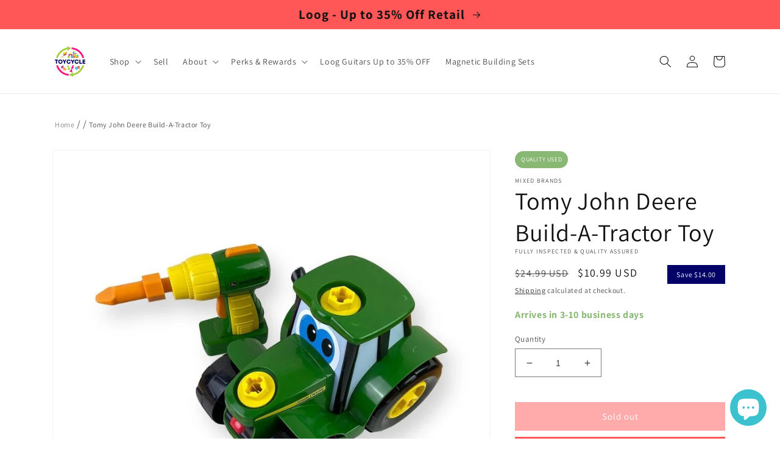

--- FILE ---
content_type: text/html; charset=utf-8
request_url: https://toycycle.co/products/tomy-john-deere-build-a-tractor-toy-6f23
body_size: 75967
content:
<!doctype html>
<html class="no-js" lang="en">
 <head>
   <meta charset="utf-8">
   <meta http-equiv="X-UA-Compatible" content="IE=edge">
   <meta name="viewport" content="width=device-width,initial-scale=1">
   <meta name="theme-color" content="">
   <link rel="canonical" href="https://toycycle.co/products/tomy-john-deere-build-a-tractor-toy-6f23">
   <link rel="preconnect" href="https://cdn.shopify.com" crossorigin><link rel="preload" as="font" href="//toycycle.co/cdn/fonts/assistant/assistant_n4.9120912a469cad1cc292572851508ca49d12e768.woff2" type="font/woff2" crossorigin><link rel="preload" as="font" href="//toycycle.co/cdn/fonts/assistant/assistant_n4.9120912a469cad1cc292572851508ca49d12e768.woff2" type="font/woff2" crossorigin><link href="//toycycle.co/cdn/shop/t/69/assets/base.css?v=136664537006903803341767958444" rel="stylesheet" type="text/css" media="all" />
<link rel="icon" type="image/png" href="//toycycle.co/cdn/shop/files/toycycle-logo-circle-trans-540.png?crop=center&height=32&v=1667665905&width=32"><link rel="preconnect" href="https://fonts.shopifycdn.com" crossorigin><title>
     Tomy John Deere Build-A-Tractor Toy
 &ndash; TOYCYCLE</title>

   
     <meta name="description" content="This fun Tomy John Deere Build-A-Johnny Tractor Toy features screws and a screwdriver for little-handed repairs. Ages 18M+">
   

   

<meta property="og:site_name" content="TOYCYCLE">
<meta property="og:url" content="https://toycycle.co/products/tomy-john-deere-build-a-tractor-toy-6f23">
<meta property="og:title" content="Tomy John Deere Build-A-Tractor Toy">
<meta property="og:type" content="product">
<meta property="og:description" content="This fun Tomy John Deere Build-A-Johnny Tractor Toy features screws and a screwdriver for little-handed repairs. Ages 18M+"><meta property="og:image" content="http://toycycle.co/cdn/shop/products/tomy-john-deere-build-a-tractor-toy-7599412.jpg?v=1767354365">
  <meta property="og:image:secure_url" content="https://toycycle.co/cdn/shop/products/tomy-john-deere-build-a-tractor-toy-7599412.jpg?v=1767354365">
  <meta property="og:image:width" content="900">
  <meta property="og:image:height" content="900"><meta property="og:price:amount" content="10.99">
  <meta property="og:price:currency" content="USD"><meta name="twitter:site" content="@toycycleco"><meta name="twitter:card" content="summary_large_image">
<meta name="twitter:title" content="Tomy John Deere Build-A-Tractor Toy">
<meta name="twitter:description" content="This fun Tomy John Deere Build-A-Johnny Tractor Toy features screws and a screwdriver for little-handed repairs. Ages 18M+">


   <script src="//toycycle.co/cdn/shop/t/69/assets/global.js?v=95528125649784248561767704883" defer="defer"></script>

   <style data-shopify>
     @font-face {
  font-family: Assistant;
  font-weight: 400;
  font-style: normal;
  font-display: swap;
  src: url("//toycycle.co/cdn/fonts/assistant/assistant_n4.9120912a469cad1cc292572851508ca49d12e768.woff2") format("woff2"),
       url("//toycycle.co/cdn/fonts/assistant/assistant_n4.6e9875ce64e0fefcd3f4446b7ec9036b3ddd2985.woff") format("woff");
}

      @font-face {
  font-family: Assistant;
  font-weight: 700;
  font-style: normal;
  font-display: swap;
  src: url("//toycycle.co/cdn/fonts/assistant/assistant_n7.bf44452348ec8b8efa3aa3068825305886b1c83c.woff2") format("woff2"),
       url("//toycycle.co/cdn/fonts/assistant/assistant_n7.0c887fee83f6b3bda822f1150b912c72da0f7b64.woff") format("woff");
}
 
     
     
     @font-face {
  font-family: Assistant;
  font-weight: 400;
  font-style: normal;
  font-display: swap;
  src: url("//toycycle.co/cdn/fonts/assistant/assistant_n4.9120912a469cad1cc292572851508ca49d12e768.woff2") format("woff2"),
       url("//toycycle.co/cdn/fonts/assistant/assistant_n4.6e9875ce64e0fefcd3f4446b7ec9036b3ddd2985.woff") format("woff");
}


     :root {
       --font-body-family: Assistant, sans-serif;
       --font-body-style: normal;
       --font-body-weight: 400;
       --font-body-weight-bold: 700;
       --font-heading-family: Assistant, sans-serif;
       --font-heading-style: normal;
       --font-heading-weight: 400;
       --font-body-scale: 1.0;
       --font-heading-scale: 1.0;
       --color-base-text: 18, 18, 18;
       --color-shadow: 18, 18, 18;
       --color-base-background-1: 255, 255, 255;
       --color-base-background-2: 243, 243, 243;
       --color-base-solid-button-labels: 255, 255, 255;
       --color-base-outline-button-labels: 18, 18, 18;
       --color-base-accent-1: 255, 87, 87;
       --color-base-accent-2: 51, 79, 180;
       --payment-terms-background-color: #ffffff;
       --gradient-base-background-1: #ffffff;
       --gradient-base-background-2: #f3f3f3;
       --gradient-base-accent-1: #ff5757;
       --gradient-base-accent-2: #334fb4;
       --media-padding: px;
       --media-border-opacity: 0.05;
       --media-border-width: 1px;
       --media-radius: 0px;
       --media-shadow-opacity: 0.0;
       --media-shadow-horizontal-offset: 0px;
       --media-shadow-vertical-offset: 4px;
       --media-shadow-blur-radius: 5px;
       --media-shadow-visible: 0;
       --page-width: 120rem;
       --page-width-margin: 0rem;
       --product-card-image-padding: 0.0rem;
       --product-card-corner-radius: 0.0rem;
       --product-card-text-alignment: left;
       --product-card-border-width: 0.0rem;
       --product-card-border-opacity: 0.1;
       --product-card-shadow-opacity: 0.0;
       --product-card-shadow-visible: 0;
       --product-card-shadow-horizontal-offset: 0.0rem;
       --product-card-shadow-vertical-offset: 0.4rem;
       --product-card-shadow-blur-radius: 0.5rem;
       --collection-card-image-padding: 0.0rem;
       --collection-card-corner-radius: 0.0rem;
       --collection-card-text-alignment: left;
       --collection-card-border-width: 0.0rem;
       --collection-card-border-opacity: 0.1;
       --collection-card-shadow-opacity: 0.0;
       --collection-card-shadow-visible: 0;
       --collection-card-shadow-horizontal-offset: 0.0rem;
       --collection-card-shadow-vertical-offset: 0.4rem;
       --collection-card-shadow-blur-radius: 0.5rem;
       --blog-card-image-padding: 0.0rem;
       --blog-card-corner-radius: 0.0rem;
       --blog-card-text-alignment: left;
       --blog-card-border-width: 0.0rem;
       --blog-card-border-opacity: 0.1;
       --blog-card-shadow-opacity: 0.0;
       --blog-card-shadow-visible: 0;
       --blog-card-shadow-horizontal-offset: 0.0rem;
       --blog-card-shadow-vertical-offset: 0.4rem;
       --blog-card-shadow-blur-radius: 0.5rem;
       --badge-corner-radius: 4.0rem;
       --popup-border-width: 1px;
       --popup-border-opacity: 0.1;
       --popup-corner-radius: 0px;
       --popup-shadow-opacity: 0.0;
       --popup-shadow-horizontal-offset: 0px;
       --popup-shadow-vertical-offset: 4px;
       --popup-shadow-blur-radius: 5px;
       --drawer-border-width: 1px;
       --drawer-border-opacity: 0.1;
       --drawer-shadow-opacity: 0.0;
       --drawer-shadow-horizontal-offset: 0px;
       --drawer-shadow-vertical-offset: 4px;
       --drawer-shadow-blur-radius: 5px;
       --spacing-sections-desktop: 0px;
       --spacing-sections-mobile: 0px;
       --grid-desktop-vertical-spacing: 8px;
       --grid-desktop-horizontal-spacing: 8px;
       --grid-mobile-vertical-spacing: 4px;
       --grid-mobile-horizontal-spacing: 4px;
       --text-boxes-border-opacity: 0.1;
       --text-boxes-border-width: 0px;
       --text-boxes-radius: 0px;
       --text-boxes-shadow-opacity: 0.0;
       --text-boxes-shadow-visible: 0;
       --text-boxes-shadow-horizontal-offset: 0px;
       --text-boxes-shadow-vertical-offset: 4px;
       --text-boxes-shadow-blur-radius: 5px;
       --buttons-radius: 0px;
       --buttons-radius-outset: 0px;
       --buttons-border-width: 1px;
       --buttons-border-opacity: 1.0;
       --buttons-shadow-opacity: 0.0;
       --buttons-shadow-visible: 0;
       --buttons-shadow-horizontal-offset: 0px;
       --buttons-shadow-vertical-offset: 4px;
       --buttons-shadow-blur-radius: 5px;
       --buttons-border-offset: 0px;
       --inputs-radius: 0px;
       --inputs-border-width: 1px;
       --inputs-border-opacity: 0.55;
       --inputs-shadow-opacity: 0.0;
       --inputs-shadow-horizontal-offset: 0px;
       --inputs-margin-offset: 0px;
       --inputs-shadow-vertical-offset: 4px;
       --inputs-shadow-blur-radius: 5px;
       --inputs-radius-outset: 0px;
       --variant-pills-radius: 40px;
       --variant-pills-border-width: 1px;
       --variant-pills-border-opacity: 0.55;
       --variant-pills-shadow-opacity: 0.0;
       --variant-pills-shadow-horizontal-offset: 0px;
       --variant-pills-shadow-vertical-offset: 4px;
       --variant-pills-shadow-blur-radius: 5px;
     }

     *,
     *::before,
     *::after {
       box-sizing: inherit;
     }

     html {
       box-sizing: border-box;
       font-size: calc(var(--font-body-scale) * 62.5%);
       height: 100%;
     }

     body {
       display: grid;
       grid-template-rows: auto auto 1fr auto;
       grid-template-columns: 100%;
       min-height: 100%;
       margin: 0;
       font-size: 1.5rem;
       letter-spacing: 0.06rem;
       line-height: calc(1 + 0.8 / var(--font-body-scale));
       font-family: var(--font-body-family);
       font-style: var(--font-body-style);
       font-weight: var(--font-body-weight);
     }

     @media screen and (min-width: 750px) {
       body { font-size: 1.6rem; }
     }
   </style>


   <script>
    if (window.Shopify && Shopify.designMode) {
    document.documentElement.classList.add('shopify-design-mode');
    }
    document.documentElement.className = document.documentElement.className.replace('no-js', 'js');
   </script>

   <meta name="google-site-verification" content="N8Dy8SKP3NDjsUTa7vFYL7oYRtIjwCeaK1qJI-Am-rI" />

   

   <link rel="preconnect" href="https://toycycle.co" crossorigin><script>window.performance && window.performance.mark && window.performance.mark('shopify.content_for_header.start');</script><meta name="google-site-verification" content="HfLgpoFN1y6YszuzSKyXu-5O42D7i4BQXt1cdQy0OLk">
<meta name="facebook-domain-verification" content="piui897eyl4ke6hhw7iqbpzxi6y64m">
<meta id="shopify-digital-wallet" name="shopify-digital-wallet" content="/59596374155/digital_wallets/dialog">
<meta name="shopify-checkout-api-token" content="5fe4243e644185b7936cf502bdf27c63">
<meta id="in-context-paypal-metadata" data-shop-id="59596374155" data-venmo-supported="false" data-environment="production" data-locale="en_US" data-paypal-v4="true" data-currency="USD">
<link rel="alternate" type="application/json+oembed" href="https://toycycle.co/products/tomy-john-deere-build-a-tractor-toy-6f23.oembed">
<script async="async" src="/checkouts/internal/preloads.js?locale=en-US"></script>
<link rel="preconnect" href="https://shop.app" crossorigin="anonymous">
<script async="async" src="https://shop.app/checkouts/internal/preloads.js?locale=en-US&shop_id=59596374155" crossorigin="anonymous"></script>
<script id="apple-pay-shop-capabilities" type="application/json">{"shopId":59596374155,"countryCode":"US","currencyCode":"USD","merchantCapabilities":["supports3DS"],"merchantId":"gid:\/\/shopify\/Shop\/59596374155","merchantName":"TOYCYCLE","requiredBillingContactFields":["postalAddress","email"],"requiredShippingContactFields":["postalAddress","email"],"shippingType":"shipping","supportedNetworks":["visa","masterCard","amex","discover","elo","jcb"],"total":{"type":"pending","label":"TOYCYCLE","amount":"1.00"},"shopifyPaymentsEnabled":true,"supportsSubscriptions":true}</script>
<script id="shopify-features" type="application/json">{"accessToken":"5fe4243e644185b7936cf502bdf27c63","betas":["rich-media-storefront-analytics"],"domain":"toycycle.co","predictiveSearch":true,"shopId":59596374155,"locale":"en"}</script>
<script>var Shopify = Shopify || {};
Shopify.shop = "toycycle-co.myshopify.com";
Shopify.locale = "en";
Shopify.currency = {"active":"USD","rate":"1.0"};
Shopify.country = "US";
Shopify.theme = {"name":"November Sales_20251106","id":145480974475,"schema_name":"Dawn","schema_version":"7.0.1","theme_store_id":887,"role":"main"};
Shopify.theme.handle = "null";
Shopify.theme.style = {"id":null,"handle":null};
Shopify.cdnHost = "toycycle.co/cdn";
Shopify.routes = Shopify.routes || {};
Shopify.routes.root = "/";</script>
<script type="module">!function(o){(o.Shopify=o.Shopify||{}).modules=!0}(window);</script>
<script>!function(o){function n(){var o=[];function n(){o.push(Array.prototype.slice.apply(arguments))}return n.q=o,n}var t=o.Shopify=o.Shopify||{};t.loadFeatures=n(),t.autoloadFeatures=n()}(window);</script>
<script>
  window.ShopifyPay = window.ShopifyPay || {};
  window.ShopifyPay.apiHost = "shop.app\/pay";
  window.ShopifyPay.redirectState = null;
</script>
<script id="shop-js-analytics" type="application/json">{"pageType":"product"}</script>
<script defer="defer" async type="module" src="//toycycle.co/cdn/shopifycloud/shop-js/modules/v2/client.init-shop-cart-sync_BApSsMSl.en.esm.js"></script>
<script defer="defer" async type="module" src="//toycycle.co/cdn/shopifycloud/shop-js/modules/v2/chunk.common_CBoos6YZ.esm.js"></script>
<script type="module">
  await import("//toycycle.co/cdn/shopifycloud/shop-js/modules/v2/client.init-shop-cart-sync_BApSsMSl.en.esm.js");
await import("//toycycle.co/cdn/shopifycloud/shop-js/modules/v2/chunk.common_CBoos6YZ.esm.js");

  window.Shopify.SignInWithShop?.initShopCartSync?.({"fedCMEnabled":true,"windoidEnabled":true});

</script>
<script defer="defer" async type="module" src="//toycycle.co/cdn/shopifycloud/shop-js/modules/v2/client.payment-terms_BHOWV7U_.en.esm.js"></script>
<script defer="defer" async type="module" src="//toycycle.co/cdn/shopifycloud/shop-js/modules/v2/chunk.common_CBoos6YZ.esm.js"></script>
<script defer="defer" async type="module" src="//toycycle.co/cdn/shopifycloud/shop-js/modules/v2/chunk.modal_Bu1hFZFC.esm.js"></script>
<script type="module">
  await import("//toycycle.co/cdn/shopifycloud/shop-js/modules/v2/client.payment-terms_BHOWV7U_.en.esm.js");
await import("//toycycle.co/cdn/shopifycloud/shop-js/modules/v2/chunk.common_CBoos6YZ.esm.js");
await import("//toycycle.co/cdn/shopifycloud/shop-js/modules/v2/chunk.modal_Bu1hFZFC.esm.js");

  
</script>
<script>
  window.Shopify = window.Shopify || {};
  if (!window.Shopify.featureAssets) window.Shopify.featureAssets = {};
  window.Shopify.featureAssets['shop-js'] = {"shop-cart-sync":["modules/v2/client.shop-cart-sync_DJczDl9f.en.esm.js","modules/v2/chunk.common_CBoos6YZ.esm.js"],"init-fed-cm":["modules/v2/client.init-fed-cm_BzwGC0Wi.en.esm.js","modules/v2/chunk.common_CBoos6YZ.esm.js"],"init-windoid":["modules/v2/client.init-windoid_BS26ThXS.en.esm.js","modules/v2/chunk.common_CBoos6YZ.esm.js"],"init-shop-email-lookup-coordinator":["modules/v2/client.init-shop-email-lookup-coordinator_DFwWcvrS.en.esm.js","modules/v2/chunk.common_CBoos6YZ.esm.js"],"shop-cash-offers":["modules/v2/client.shop-cash-offers_DthCPNIO.en.esm.js","modules/v2/chunk.common_CBoos6YZ.esm.js","modules/v2/chunk.modal_Bu1hFZFC.esm.js"],"shop-button":["modules/v2/client.shop-button_D_JX508o.en.esm.js","modules/v2/chunk.common_CBoos6YZ.esm.js"],"shop-toast-manager":["modules/v2/client.shop-toast-manager_tEhgP2F9.en.esm.js","modules/v2/chunk.common_CBoos6YZ.esm.js"],"avatar":["modules/v2/client.avatar_BTnouDA3.en.esm.js"],"pay-button":["modules/v2/client.pay-button_BuNmcIr_.en.esm.js","modules/v2/chunk.common_CBoos6YZ.esm.js"],"init-shop-cart-sync":["modules/v2/client.init-shop-cart-sync_BApSsMSl.en.esm.js","modules/v2/chunk.common_CBoos6YZ.esm.js"],"shop-login-button":["modules/v2/client.shop-login-button_DwLgFT0K.en.esm.js","modules/v2/chunk.common_CBoos6YZ.esm.js","modules/v2/chunk.modal_Bu1hFZFC.esm.js"],"init-customer-accounts-sign-up":["modules/v2/client.init-customer-accounts-sign-up_TlVCiykN.en.esm.js","modules/v2/client.shop-login-button_DwLgFT0K.en.esm.js","modules/v2/chunk.common_CBoos6YZ.esm.js","modules/v2/chunk.modal_Bu1hFZFC.esm.js"],"init-shop-for-new-customer-accounts":["modules/v2/client.init-shop-for-new-customer-accounts_DrjXSI53.en.esm.js","modules/v2/client.shop-login-button_DwLgFT0K.en.esm.js","modules/v2/chunk.common_CBoos6YZ.esm.js","modules/v2/chunk.modal_Bu1hFZFC.esm.js"],"init-customer-accounts":["modules/v2/client.init-customer-accounts_C0Oh2ljF.en.esm.js","modules/v2/client.shop-login-button_DwLgFT0K.en.esm.js","modules/v2/chunk.common_CBoos6YZ.esm.js","modules/v2/chunk.modal_Bu1hFZFC.esm.js"],"shop-follow-button":["modules/v2/client.shop-follow-button_C5D3XtBb.en.esm.js","modules/v2/chunk.common_CBoos6YZ.esm.js","modules/v2/chunk.modal_Bu1hFZFC.esm.js"],"checkout-modal":["modules/v2/client.checkout-modal_8TC_1FUY.en.esm.js","modules/v2/chunk.common_CBoos6YZ.esm.js","modules/v2/chunk.modal_Bu1hFZFC.esm.js"],"lead-capture":["modules/v2/client.lead-capture_D-pmUjp9.en.esm.js","modules/v2/chunk.common_CBoos6YZ.esm.js","modules/v2/chunk.modal_Bu1hFZFC.esm.js"],"shop-login":["modules/v2/client.shop-login_BmtnoEUo.en.esm.js","modules/v2/chunk.common_CBoos6YZ.esm.js","modules/v2/chunk.modal_Bu1hFZFC.esm.js"],"payment-terms":["modules/v2/client.payment-terms_BHOWV7U_.en.esm.js","modules/v2/chunk.common_CBoos6YZ.esm.js","modules/v2/chunk.modal_Bu1hFZFC.esm.js"]};
</script>
<script>(function() {
  var isLoaded = false;
  function asyncLoad() {
    if (isLoaded) return;
    isLoaded = true;
    var urls = ["https:\/\/cdn.shopify.com\/s\/files\/1\/0595\/9637\/4155\/t\/1\/assets\/loy_59596374155.js?v=1660225874\u0026shop=toycycle-co.myshopify.com","https:\/\/static.klaviyo.com\/onsite\/js\/klaviyo.js?company_id=WSNfsu\u0026shop=toycycle-co.myshopify.com","https:\/\/trust.conversionbear.com\/script?app=trust_badge\u0026shop=toycycle-co.myshopify.com","https:\/\/searchanise-ef84.kxcdn.com\/widgets\/shopify\/init.js?a=3n3Y7J5U8I\u0026shop=toycycle-co.myshopify.com"];
    for (var i = 0; i < urls.length; i++) {
      var s = document.createElement('script');
      s.type = 'text/javascript';
      s.async = true;
      s.src = urls[i];
      var x = document.getElementsByTagName('script')[0];
      x.parentNode.insertBefore(s, x);
    }
  };
  if(window.attachEvent) {
    window.attachEvent('onload', asyncLoad);
  } else {
    window.addEventListener('load', asyncLoad, false);
  }
})();</script>
<script id="__st">var __st={"a":59596374155,"offset":-28800,"reqid":"c32093c2-4765-47d0-a838-45fe46739bc1-1768934140","pageurl":"toycycle.co\/products\/tomy-john-deere-build-a-tractor-toy-6f23","u":"aeb4c1c168aa","p":"product","rtyp":"product","rid":7168291078283};</script>
<script>window.ShopifyPaypalV4VisibilityTracking = true;</script>
<script id="captcha-bootstrap">!function(){'use strict';const t='contact',e='account',n='new_comment',o=[[t,t],['blogs',n],['comments',n],[t,'customer']],c=[[e,'customer_login'],[e,'guest_login'],[e,'recover_customer_password'],[e,'create_customer']],r=t=>t.map((([t,e])=>`form[action*='/${t}']:not([data-nocaptcha='true']) input[name='form_type'][value='${e}']`)).join(','),a=t=>()=>t?[...document.querySelectorAll(t)].map((t=>t.form)):[];function s(){const t=[...o],e=r(t);return a(e)}const i='password',u='form_key',d=['recaptcha-v3-token','g-recaptcha-response','h-captcha-response',i],f=()=>{try{return window.sessionStorage}catch{return}},m='__shopify_v',_=t=>t.elements[u];function p(t,e,n=!1){try{const o=window.sessionStorage,c=JSON.parse(o.getItem(e)),{data:r}=function(t){const{data:e,action:n}=t;return t[m]||n?{data:e,action:n}:{data:t,action:n}}(c);for(const[e,n]of Object.entries(r))t.elements[e]&&(t.elements[e].value=n);n&&o.removeItem(e)}catch(o){console.error('form repopulation failed',{error:o})}}const l='form_type',E='cptcha';function T(t){t.dataset[E]=!0}const w=window,h=w.document,L='Shopify',v='ce_forms',y='captcha';let A=!1;((t,e)=>{const n=(g='f06e6c50-85a8-45c8-87d0-21a2b65856fe',I='https://cdn.shopify.com/shopifycloud/storefront-forms-hcaptcha/ce_storefront_forms_captcha_hcaptcha.v1.5.2.iife.js',D={infoText:'Protected by hCaptcha',privacyText:'Privacy',termsText:'Terms'},(t,e,n)=>{const o=w[L][v],c=o.bindForm;if(c)return c(t,g,e,D).then(n);var r;o.q.push([[t,g,e,D],n]),r=I,A||(h.body.append(Object.assign(h.createElement('script'),{id:'captcha-provider',async:!0,src:r})),A=!0)});var g,I,D;w[L]=w[L]||{},w[L][v]=w[L][v]||{},w[L][v].q=[],w[L][y]=w[L][y]||{},w[L][y].protect=function(t,e){n(t,void 0,e),T(t)},Object.freeze(w[L][y]),function(t,e,n,w,h,L){const[v,y,A,g]=function(t,e,n){const i=e?o:[],u=t?c:[],d=[...i,...u],f=r(d),m=r(i),_=r(d.filter((([t,e])=>n.includes(e))));return[a(f),a(m),a(_),s()]}(w,h,L),I=t=>{const e=t.target;return e instanceof HTMLFormElement?e:e&&e.form},D=t=>v().includes(t);t.addEventListener('submit',(t=>{const e=I(t);if(!e)return;const n=D(e)&&!e.dataset.hcaptchaBound&&!e.dataset.recaptchaBound,o=_(e),c=g().includes(e)&&(!o||!o.value);(n||c)&&t.preventDefault(),c&&!n&&(function(t){try{if(!f())return;!function(t){const e=f();if(!e)return;const n=_(t);if(!n)return;const o=n.value;o&&e.removeItem(o)}(t);const e=Array.from(Array(32),(()=>Math.random().toString(36)[2])).join('');!function(t,e){_(t)||t.append(Object.assign(document.createElement('input'),{type:'hidden',name:u})),t.elements[u].value=e}(t,e),function(t,e){const n=f();if(!n)return;const o=[...t.querySelectorAll(`input[type='${i}']`)].map((({name:t})=>t)),c=[...d,...o],r={};for(const[a,s]of new FormData(t).entries())c.includes(a)||(r[a]=s);n.setItem(e,JSON.stringify({[m]:1,action:t.action,data:r}))}(t,e)}catch(e){console.error('failed to persist form',e)}}(e),e.submit())}));const S=(t,e)=>{t&&!t.dataset[E]&&(n(t,e.some((e=>e===t))),T(t))};for(const o of['focusin','change'])t.addEventListener(o,(t=>{const e=I(t);D(e)&&S(e,y())}));const B=e.get('form_key'),M=e.get(l),P=B&&M;t.addEventListener('DOMContentLoaded',(()=>{const t=y();if(P)for(const e of t)e.elements[l].value===M&&p(e,B);[...new Set([...A(),...v().filter((t=>'true'===t.dataset.shopifyCaptcha))])].forEach((e=>S(e,t)))}))}(h,new URLSearchParams(w.location.search),n,t,e,['guest_login'])})(!0,!0)}();</script>
<script integrity="sha256-4kQ18oKyAcykRKYeNunJcIwy7WH5gtpwJnB7kiuLZ1E=" data-source-attribution="shopify.loadfeatures" defer="defer" src="//toycycle.co/cdn/shopifycloud/storefront/assets/storefront/load_feature-a0a9edcb.js" crossorigin="anonymous"></script>
<script crossorigin="anonymous" defer="defer" src="//toycycle.co/cdn/shopifycloud/storefront/assets/shopify_pay/storefront-65b4c6d7.js?v=20250812"></script>
<script data-source-attribution="shopify.dynamic_checkout.dynamic.init">var Shopify=Shopify||{};Shopify.PaymentButton=Shopify.PaymentButton||{isStorefrontPortableWallets:!0,init:function(){window.Shopify.PaymentButton.init=function(){};var t=document.createElement("script");t.src="https://toycycle.co/cdn/shopifycloud/portable-wallets/latest/portable-wallets.en.js",t.type="module",document.head.appendChild(t)}};
</script>
<script data-source-attribution="shopify.dynamic_checkout.buyer_consent">
  function portableWalletsHideBuyerConsent(e){var t=document.getElementById("shopify-buyer-consent"),n=document.getElementById("shopify-subscription-policy-button");t&&n&&(t.classList.add("hidden"),t.setAttribute("aria-hidden","true"),n.removeEventListener("click",e))}function portableWalletsShowBuyerConsent(e){var t=document.getElementById("shopify-buyer-consent"),n=document.getElementById("shopify-subscription-policy-button");t&&n&&(t.classList.remove("hidden"),t.removeAttribute("aria-hidden"),n.addEventListener("click",e))}window.Shopify?.PaymentButton&&(window.Shopify.PaymentButton.hideBuyerConsent=portableWalletsHideBuyerConsent,window.Shopify.PaymentButton.showBuyerConsent=portableWalletsShowBuyerConsent);
</script>
<script data-source-attribution="shopify.dynamic_checkout.cart.bootstrap">document.addEventListener("DOMContentLoaded",(function(){function t(){return document.querySelector("shopify-accelerated-checkout-cart, shopify-accelerated-checkout")}if(t())Shopify.PaymentButton.init();else{new MutationObserver((function(e,n){t()&&(Shopify.PaymentButton.init(),n.disconnect())})).observe(document.body,{childList:!0,subtree:!0})}}));
</script>
<link id="shopify-accelerated-checkout-styles" rel="stylesheet" media="screen" href="https://toycycle.co/cdn/shopifycloud/portable-wallets/latest/accelerated-checkout-backwards-compat.css" crossorigin="anonymous">
<style id="shopify-accelerated-checkout-cart">
        #shopify-buyer-consent {
  margin-top: 1em;
  display: inline-block;
  width: 100%;
}

#shopify-buyer-consent.hidden {
  display: none;
}

#shopify-subscription-policy-button {
  background: none;
  border: none;
  padding: 0;
  text-decoration: underline;
  font-size: inherit;
  cursor: pointer;
}

#shopify-subscription-policy-button::before {
  box-shadow: none;
}

      </style>
<script id="sections-script" data-sections="header,footer" defer="defer" src="//toycycle.co/cdn/shop/t/69/compiled_assets/scripts.js?v=16087"></script>
<script>window.performance && window.performance.mark && window.performance.mark('shopify.content_for_header.end');</script> <script async src="//searchanise-ef84.kxcdn.com/widgets/shopify/init.js?a=3n3Y7J5U8I"></script>



 <!-- BEGIN app block: shopify://apps/klaviyo-email-marketing-sms/blocks/klaviyo-onsite-embed/2632fe16-c075-4321-a88b-50b567f42507 -->












  <script async src="https://static.klaviyo.com/onsite/js/WSNfsu/klaviyo.js?company_id=WSNfsu"></script>
  <script>!function(){if(!window.klaviyo){window._klOnsite=window._klOnsite||[];try{window.klaviyo=new Proxy({},{get:function(n,i){return"push"===i?function(){var n;(n=window._klOnsite).push.apply(n,arguments)}:function(){for(var n=arguments.length,o=new Array(n),w=0;w<n;w++)o[w]=arguments[w];var t="function"==typeof o[o.length-1]?o.pop():void 0,e=new Promise((function(n){window._klOnsite.push([i].concat(o,[function(i){t&&t(i),n(i)}]))}));return e}}})}catch(n){window.klaviyo=window.klaviyo||[],window.klaviyo.push=function(){var n;(n=window._klOnsite).push.apply(n,arguments)}}}}();</script>

  
    <script id="viewed_product">
      if (item == null) {
        var _learnq = _learnq || [];

        var MetafieldReviews = null
        var MetafieldYotpoRating = null
        var MetafieldYotpoCount = null
        var MetafieldLooxRating = null
        var MetafieldLooxCount = null
        var okendoProduct = null
        var okendoProductReviewCount = null
        var okendoProductReviewAverageValue = null
        try {
          // The following fields are used for Customer Hub recently viewed in order to add reviews.
          // This information is not part of __kla_viewed. Instead, it is part of __kla_viewed_reviewed_items
          MetafieldReviews = {};
          MetafieldYotpoRating = null
          MetafieldYotpoCount = null
          MetafieldLooxRating = null
          MetafieldLooxCount = null

          okendoProduct = null
          // If the okendo metafield is not legacy, it will error, which then requires the new json formatted data
          if (okendoProduct && 'error' in okendoProduct) {
            okendoProduct = null
          }
          okendoProductReviewCount = okendoProduct ? okendoProduct.reviewCount : null
          okendoProductReviewAverageValue = okendoProduct ? okendoProduct.reviewAverageValue : null
        } catch (error) {
          console.error('Error in Klaviyo onsite reviews tracking:', error);
        }

        var item = {
          Name: "Tomy John Deere Build-A-Tractor Toy",
          ProductID: 7168291078283,
          Categories: ["ALL Resale","All Used Products","All_Not Clearance","All_Not Clearance","See What's Selling"],
          ImageURL: "https://toycycle.co/cdn/shop/products/tomy-john-deere-build-a-tractor-toy-7599412_grande.jpg?v=1767354365",
          URL: "https://toycycle.co/products/tomy-john-deere-build-a-tractor-toy-6f23",
          Brand: "Mixed Brands",
          Price: "$10.99",
          Value: "10.99",
          CompareAtPrice: "$24.99"
        };
        _learnq.push(['track', 'Viewed Product', item]);
        _learnq.push(['trackViewedItem', {
          Title: item.Name,
          ItemId: item.ProductID,
          Categories: item.Categories,
          ImageUrl: item.ImageURL,
          Url: item.URL,
          Metadata: {
            Brand: item.Brand,
            Price: item.Price,
            Value: item.Value,
            CompareAtPrice: item.CompareAtPrice
          },
          metafields:{
            reviews: MetafieldReviews,
            yotpo:{
              rating: MetafieldYotpoRating,
              count: MetafieldYotpoCount,
            },
            loox:{
              rating: MetafieldLooxRating,
              count: MetafieldLooxCount,
            },
            okendo: {
              rating: okendoProductReviewAverageValue,
              count: okendoProductReviewCount,
            }
          }
        }]);
      }
    </script>
  




  <script>
    window.klaviyoReviewsProductDesignMode = false
  </script>







<!-- END app block --><!-- BEGIN app block: shopify://apps/judge-me-reviews/blocks/judgeme_core/61ccd3b1-a9f2-4160-9fe9-4fec8413e5d8 --><!-- Start of Judge.me Core -->






<link rel="dns-prefetch" href="https://cdnwidget.judge.me">
<link rel="dns-prefetch" href="https://cdn.judge.me">
<link rel="dns-prefetch" href="https://cdn1.judge.me">
<link rel="dns-prefetch" href="https://api.judge.me">

<script data-cfasync='false' class='jdgm-settings-script'>window.jdgmSettings={"pagination":5,"disable_web_reviews":false,"badge_no_review_text":"No reviews","badge_n_reviews_text":"{{ n }} review/reviews","badge_star_color":"#ffca00","hide_badge_preview_if_no_reviews":true,"badge_hide_text":false,"enforce_center_preview_badge":false,"widget_title":"Toycycle Customer Reviews","widget_open_form_text":"Write a review","widget_close_form_text":"Cancel review","widget_refresh_page_text":"Refresh page","widget_summary_text":"Based on {{ number_of_reviews }} review/reviews","widget_no_review_text":"Be the first to write a review","widget_name_field_text":"Display name","widget_verified_name_field_text":"Verified Name (public)","widget_name_placeholder_text":"Display name","widget_required_field_error_text":"This field is required.","widget_email_field_text":"Email address","widget_verified_email_field_text":"Verified Email (private, can not be edited)","widget_email_placeholder_text":"Your email address","widget_email_field_error_text":"Please enter a valid email address.","widget_rating_field_text":"Rating","widget_review_title_field_text":"Review Title","widget_review_title_placeholder_text":"Give your review a title","widget_review_body_field_text":"Review content","widget_review_body_placeholder_text":"Start writing here...","widget_pictures_field_text":"Picture/Video (optional)","widget_submit_review_text":"Submit Review","widget_submit_verified_review_text":"Submit Verified Review","widget_submit_success_msg_with_auto_publish":"Thank you! Please refresh the page in a few moments to see your review. You can remove or edit your review by logging into \u003ca href='https://judge.me/login' target='_blank' rel='nofollow noopener'\u003eJudge.me\u003c/a\u003e","widget_submit_success_msg_no_auto_publish":"Thank you! Your review will be published as soon as it is approved by the shop admin. You can remove or edit your review by logging into \u003ca href='https://judge.me/login' target='_blank' rel='nofollow noopener'\u003eJudge.me\u003c/a\u003e","widget_show_default_reviews_out_of_total_text":"Showing {{ n_reviews_shown }} out of {{ n_reviews }} reviews.","widget_show_all_link_text":"Show all","widget_show_less_link_text":"Show less","widget_author_said_text":"{{ reviewer_name }} said:","widget_days_text":"{{ n }} days ago","widget_weeks_text":"{{ n }} week/weeks ago","widget_months_text":"{{ n }} month/months ago","widget_years_text":"{{ n }} year/years ago","widget_yesterday_text":"Yesterday","widget_today_text":"Today","widget_replied_text":"\u003e\u003e {{ shop_name }} replied:","widget_read_more_text":"Read more","widget_reviewer_name_as_initial":"","widget_rating_filter_color":"#ff5757","widget_rating_filter_see_all_text":"See all reviews","widget_sorting_most_recent_text":"Most Recent","widget_sorting_highest_rating_text":"Highest Rating","widget_sorting_lowest_rating_text":"Lowest Rating","widget_sorting_with_pictures_text":"Only Pictures","widget_sorting_most_helpful_text":"Most Helpful","widget_open_question_form_text":"Ask a question","widget_reviews_subtab_text":"Reviews","widget_questions_subtab_text":"Questions","widget_question_label_text":"Question","widget_answer_label_text":"Answer","widget_question_placeholder_text":"Write your question here","widget_submit_question_text":"Submit Question","widget_question_submit_success_text":"Thank you for your question! We will notify you once it gets answered.","widget_star_color":"#ffca00","verified_badge_text":"Verified","verified_badge_bg_color":"","verified_badge_text_color":"","verified_badge_placement":"left-of-reviewer-name","widget_review_max_height":"","widget_hide_border":false,"widget_social_share":false,"widget_thumb":false,"widget_review_location_show":false,"widget_location_format":"country_iso_code","all_reviews_include_out_of_store_products":true,"all_reviews_out_of_store_text":"(out of stock)","all_reviews_pagination":100,"all_reviews_product_name_prefix_text":"about","enable_review_pictures":true,"enable_question_anwser":false,"widget_theme":"","review_date_format":"mm/dd/yyyy","default_sort_method":"most-recent","widget_product_reviews_subtab_text":"Product Reviews","widget_shop_reviews_subtab_text":"Shop Reviews","widget_other_products_reviews_text":"Reviews for other products","widget_store_reviews_subtab_text":"Store reviews","widget_no_store_reviews_text":"This store hasn't received any reviews yet","widget_web_restriction_product_reviews_text":"This product hasn't received any reviews yet","widget_no_items_text":"No items found","widget_show_more_text":"Show more","widget_write_a_store_review_text":"Write a Store Review","widget_other_languages_heading":"Reviews in Other Languages","widget_translate_review_text":"Translate review to {{ language }}","widget_translating_review_text":"Translating...","widget_show_original_translation_text":"Show original ({{ language }})","widget_translate_review_failed_text":"Review couldn't be translated.","widget_translate_review_retry_text":"Retry","widget_translate_review_try_again_later_text":"Try again later","show_product_url_for_grouped_product":false,"widget_sorting_pictures_first_text":"Pictures First","show_pictures_on_all_rev_page_mobile":false,"show_pictures_on_all_rev_page_desktop":false,"floating_tab_hide_mobile_install_preference":false,"floating_tab_button_name":"★ Reviews","floating_tab_title":"Let customers speak for us","floating_tab_button_color":"","floating_tab_button_background_color":"","floating_tab_url":"","floating_tab_url_enabled":false,"floating_tab_tab_style":"text","all_reviews_text_badge_text":"Customers rate us {{ shop.metafields.judgeme.all_reviews_rating | round: 1 }}/5 based on {{ shop.metafields.judgeme.all_reviews_count }} reviews.","all_reviews_text_badge_text_branded_style":"{{ shop.metafields.judgeme.all_reviews_rating | round: 1 }} out of 5 stars based on {{ shop.metafields.judgeme.all_reviews_count }} reviews","is_all_reviews_text_badge_a_link":false,"show_stars_for_all_reviews_text_badge":false,"all_reviews_text_badge_url":"","all_reviews_text_style":"text","all_reviews_text_color_style":"judgeme_brand_color","all_reviews_text_color":"#108474","all_reviews_text_show_jm_brand":true,"featured_carousel_show_header":true,"featured_carousel_title":"See why parents trust Toycycle","testimonials_carousel_title":"Customers are saying","videos_carousel_title":"Real customer stories","cards_carousel_title":"Customers are saying","featured_carousel_count_text":"from {{ n }} reviews","featured_carousel_add_link_to_all_reviews_page":false,"featured_carousel_url":"","featured_carousel_show_images":true,"featured_carousel_autoslide_interval":4,"featured_carousel_arrows_on_the_sides":false,"featured_carousel_height":250,"featured_carousel_width":80,"featured_carousel_image_size":0,"featured_carousel_image_height":250,"featured_carousel_arrow_color":"#eeeeee","verified_count_badge_style":"vintage","verified_count_badge_orientation":"horizontal","verified_count_badge_color_style":"judgeme_brand_color","verified_count_badge_color":"#108474","is_verified_count_badge_a_link":false,"verified_count_badge_url":"","verified_count_badge_show_jm_brand":true,"widget_rating_preset_default":5,"widget_first_sub_tab":"product-reviews","widget_show_histogram":true,"widget_histogram_use_custom_color":true,"widget_pagination_use_custom_color":false,"widget_star_use_custom_color":true,"widget_verified_badge_use_custom_color":false,"widget_write_review_use_custom_color":false,"picture_reminder_submit_button":"Upload Pictures","enable_review_videos":false,"mute_video_by_default":false,"widget_sorting_videos_first_text":"Videos First","widget_review_pending_text":"Pending","featured_carousel_items_for_large_screen":3,"social_share_options_order":"Facebook,Twitter","remove_microdata_snippet":true,"disable_json_ld":false,"enable_json_ld_products":false,"preview_badge_show_question_text":false,"preview_badge_no_question_text":"No questions","preview_badge_n_question_text":"{{ number_of_questions }} question/questions","qa_badge_show_icon":false,"qa_badge_position":"same-row","remove_judgeme_branding":true,"widget_add_search_bar":false,"widget_search_bar_placeholder":"Search","widget_sorting_verified_only_text":"Verified only","featured_carousel_theme":"gallery","featured_carousel_show_rating":true,"featured_carousel_show_title":true,"featured_carousel_show_body":true,"featured_carousel_show_date":false,"featured_carousel_show_reviewer":true,"featured_carousel_show_product":false,"featured_carousel_header_background_color":"#108474","featured_carousel_header_text_color":"#ffffff","featured_carousel_name_product_separator":"reviewed","featured_carousel_full_star_background":"#108474","featured_carousel_empty_star_background":"#dadada","featured_carousel_vertical_theme_background":"#f9fafb","featured_carousel_verified_badge_enable":false,"featured_carousel_verified_badge_color":"#108474","featured_carousel_border_style":"round","featured_carousel_review_line_length_limit":3,"featured_carousel_more_reviews_button_text":"Read more reviews","featured_carousel_view_product_button_text":"View product","all_reviews_page_load_reviews_on":"scroll","all_reviews_page_load_more_text":"Load More Reviews","disable_fb_tab_reviews":false,"enable_ajax_cdn_cache":false,"widget_public_name_text":"displayed publicly like","default_reviewer_name":"John Smith","default_reviewer_name_has_non_latin":true,"widget_reviewer_anonymous":"Anonymous","medals_widget_title":"Judge.me Review Medals","medals_widget_background_color":"#f9fafb","medals_widget_position":"footer_all_pages","medals_widget_border_color":"#f9fafb","medals_widget_verified_text_position":"left","medals_widget_use_monochromatic_version":false,"medals_widget_elements_color":"#108474","show_reviewer_avatar":true,"widget_invalid_yt_video_url_error_text":"Not a YouTube video URL","widget_max_length_field_error_text":"Please enter no more than {0} characters.","widget_show_country_flag":false,"widget_show_collected_via_shop_app":true,"widget_verified_by_shop_badge_style":"light","widget_verified_by_shop_text":"Verified by Shop","widget_show_photo_gallery":false,"widget_load_with_code_splitting":true,"widget_ugc_install_preference":false,"widget_ugc_title":"Made by us, Shared by you","widget_ugc_subtitle":"Tag us to see your picture featured in our page","widget_ugc_arrows_color":"#ffffff","widget_ugc_primary_button_text":"Buy Now","widget_ugc_primary_button_background_color":"#108474","widget_ugc_primary_button_text_color":"#ffffff","widget_ugc_primary_button_border_width":"0","widget_ugc_primary_button_border_style":"none","widget_ugc_primary_button_border_color":"#108474","widget_ugc_primary_button_border_radius":"25","widget_ugc_secondary_button_text":"Load More","widget_ugc_secondary_button_background_color":"#ffffff","widget_ugc_secondary_button_text_color":"#108474","widget_ugc_secondary_button_border_width":"2","widget_ugc_secondary_button_border_style":"solid","widget_ugc_secondary_button_border_color":"#108474","widget_ugc_secondary_button_border_radius":"25","widget_ugc_reviews_button_text":"View Reviews","widget_ugc_reviews_button_background_color":"#ffffff","widget_ugc_reviews_button_text_color":"#108474","widget_ugc_reviews_button_border_width":"2","widget_ugc_reviews_button_border_style":"solid","widget_ugc_reviews_button_border_color":"#108474","widget_ugc_reviews_button_border_radius":"25","widget_ugc_reviews_button_link_to":"judgeme-reviews-page","widget_ugc_show_post_date":true,"widget_ugc_max_width":"800","widget_rating_metafield_value_type":true,"widget_primary_color":"#EB6565","widget_enable_secondary_color":true,"widget_secondary_color":"#a7ce3f","widget_summary_average_rating_text":"{{ average_rating }} out of 5","widget_media_grid_title":"Customer photos \u0026 videos","widget_media_grid_see_more_text":"See more","widget_round_style":false,"widget_show_product_medals":true,"widget_verified_by_judgeme_text":"Verified by Judge.me","widget_show_store_medals":true,"widget_verified_by_judgeme_text_in_store_medals":"Verified by Judge.me","widget_media_field_exceed_quantity_message":"Sorry, we can only accept {{ max_media }} for one review.","widget_media_field_exceed_limit_message":"{{ file_name }} is too large, please select a {{ media_type }} less than {{ size_limit }}MB.","widget_review_submitted_text":"Review Submitted!","widget_question_submitted_text":"Question Submitted!","widget_close_form_text_question":"Cancel","widget_write_your_answer_here_text":"Write your answer here","widget_enabled_branded_link":true,"widget_show_collected_by_judgeme":true,"widget_reviewer_name_color":"","widget_write_review_text_color":"","widget_write_review_bg_color":"","widget_collected_by_judgeme_text":"collected by Judge.me","widget_pagination_type":"standard","widget_load_more_text":"Load More","widget_load_more_color":"#108474","widget_full_review_text":"Full Review","widget_read_more_reviews_text":"Read More Reviews","widget_read_questions_text":"Read Questions","widget_questions_and_answers_text":"Questions \u0026 Answers","widget_verified_by_text":"Verified by","widget_verified_text":"Verified","widget_number_of_reviews_text":"{{ number_of_reviews }} reviews","widget_back_button_text":"Back","widget_next_button_text":"Next","widget_custom_forms_filter_button":"Filters","custom_forms_style":"vertical","widget_show_review_information":false,"how_reviews_are_collected":"How reviews are collected?","widget_show_review_keywords":false,"widget_gdpr_statement":"How we use your data: We'll only contact you about the review you left, and only if necessary. By submitting your review, you agree to Judge.me's \u003ca href='https://judge.me/terms' target='_blank' rel='nofollow noopener'\u003eterms\u003c/a\u003e, \u003ca href='https://judge.me/privacy' target='_blank' rel='nofollow noopener'\u003eprivacy\u003c/a\u003e and \u003ca href='https://judge.me/content-policy' target='_blank' rel='nofollow noopener'\u003econtent\u003c/a\u003e policies.","widget_multilingual_sorting_enabled":false,"widget_translate_review_content_enabled":false,"widget_translate_review_content_method":"manual","popup_widget_review_selection":"automatically_with_pictures","popup_widget_round_border_style":true,"popup_widget_show_title":true,"popup_widget_show_body":true,"popup_widget_show_reviewer":false,"popup_widget_show_product":true,"popup_widget_show_pictures":true,"popup_widget_use_review_picture":true,"popup_widget_show_on_home_page":true,"popup_widget_show_on_product_page":true,"popup_widget_show_on_collection_page":true,"popup_widget_show_on_cart_page":true,"popup_widget_position":"bottom_left","popup_widget_first_review_delay":5,"popup_widget_duration":5,"popup_widget_interval":5,"popup_widget_review_count":5,"popup_widget_hide_on_mobile":true,"review_snippet_widget_round_border_style":true,"review_snippet_widget_card_color":"#FFFFFF","review_snippet_widget_slider_arrows_background_color":"#FFFFFF","review_snippet_widget_slider_arrows_color":"#000000","review_snippet_widget_star_color":"#108474","show_product_variant":false,"all_reviews_product_variant_label_text":"Variant: ","widget_show_verified_branding":false,"widget_ai_summary_title":"Customers say","widget_ai_summary_disclaimer":"AI-powered review summary based on recent customer reviews","widget_show_ai_summary":false,"widget_show_ai_summary_bg":false,"widget_show_review_title_input":true,"redirect_reviewers_invited_via_email":"external_form","request_store_review_after_product_review":false,"request_review_other_products_in_order":false,"review_form_color_scheme":"default","review_form_corner_style":"square","review_form_star_color":{},"review_form_text_color":"#333333","review_form_background_color":"#ffffff","review_form_field_background_color":"#fafafa","review_form_button_color":{},"review_form_button_text_color":"#ffffff","review_form_modal_overlay_color":"#000000","review_content_screen_title_text":"How would you rate this product?","review_content_introduction_text":"We would love it if you would share a bit about your experience.","store_review_form_title_text":"How would you rate this store?","store_review_form_introduction_text":"We would love it if you would share a bit about your experience.","show_review_guidance_text":true,"one_star_review_guidance_text":"Poor","five_star_review_guidance_text":"Great","customer_information_screen_title_text":"About you","customer_information_introduction_text":"Please tell us more about you.","custom_questions_screen_title_text":"Your experience in more detail","custom_questions_introduction_text":"Here are a few questions to help us understand more about your experience.","review_submitted_screen_title_text":"Thanks for your review!","review_submitted_screen_thank_you_text":"We are processing it and it will appear on the store soon.","review_submitted_screen_email_verification_text":"Please confirm your email by clicking the link we just sent you. This helps us keep reviews authentic.","review_submitted_request_store_review_text":"Would you like to share your experience of shopping with us?","review_submitted_review_other_products_text":"Would you like to review these products?","store_review_screen_title_text":"Would you like to share your experience of shopping with us?","store_review_introduction_text":"We value your feedback and use it to improve. Please share any thoughts or suggestions you have.","reviewer_media_screen_title_picture_text":"Share a picture","reviewer_media_introduction_picture_text":"Upload a photo to support your review.","reviewer_media_screen_title_video_text":"Share a video","reviewer_media_introduction_video_text":"Upload a video to support your review.","reviewer_media_screen_title_picture_or_video_text":"Share a picture or video","reviewer_media_introduction_picture_or_video_text":"Upload a photo or video to support your review.","reviewer_media_youtube_url_text":"Paste your Youtube URL here","advanced_settings_next_step_button_text":"Next","advanced_settings_close_review_button_text":"Close","modal_write_review_flow":true,"write_review_flow_required_text":"Required","write_review_flow_privacy_message_text":"We respect your privacy.","write_review_flow_anonymous_text":"Post review as anonymous","write_review_flow_visibility_text":"This won't be visible to other customers.","write_review_flow_multiple_selection_help_text":"Select as many as you like","write_review_flow_single_selection_help_text":"Select one option","write_review_flow_required_field_error_text":"This field is required","write_review_flow_invalid_email_error_text":"Please enter a valid email address","write_review_flow_max_length_error_text":"Max. {{ max_length }} characters.","write_review_flow_media_upload_text":"\u003cb\u003eClick to upload\u003c/b\u003e or drag and drop","write_review_flow_gdpr_statement":"We'll only contact you about your review if necessary. By submitting your review, you agree to our \u003ca href='https://judge.me/terms' target='_blank' rel='nofollow noopener'\u003eterms and conditions\u003c/a\u003e and \u003ca href='https://judge.me/privacy' target='_blank' rel='nofollow noopener'\u003eprivacy policy\u003c/a\u003e.","rating_only_reviews_enabled":false,"show_negative_reviews_help_screen":false,"new_review_flow_help_screen_rating_threshold":3,"negative_review_resolution_screen_title_text":"Tell us more","negative_review_resolution_text":"Your experience matters to us. If there were issues with your purchase, we're here to help. Feel free to reach out to us, we'd love the opportunity to make things right.","negative_review_resolution_button_text":"Contact us","negative_review_resolution_proceed_with_review_text":"Leave a review","negative_review_resolution_subject":"Issue with purchase from {{ shop_name }}.{{ order_name }}","preview_badge_collection_page_install_status":false,"widget_review_custom_css":"","preview_badge_custom_css":"","preview_badge_stars_count":"5-stars","featured_carousel_custom_css":"","floating_tab_custom_css":"","all_reviews_widget_custom_css":"","medals_widget_custom_css":"","verified_badge_custom_css":"","all_reviews_text_custom_css":"","transparency_badges_collected_via_store_invite":false,"transparency_badges_from_another_provider":false,"transparency_badges_collected_from_store_visitor":false,"transparency_badges_collected_by_verified_review_provider":false,"transparency_badges_earned_reward":false,"transparency_badges_collected_via_store_invite_text":"Review collected via store invitation","transparency_badges_from_another_provider_text":"Review collected from another provider","transparency_badges_collected_from_store_visitor_text":"Review collected from a store visitor","transparency_badges_written_in_google_text":"Review written in Google","transparency_badges_written_in_etsy_text":"Review written in Etsy","transparency_badges_written_in_shop_app_text":"Review written in Shop App","transparency_badges_earned_reward_text":"Review earned a reward for future purchase","product_review_widget_per_page":10,"widget_store_review_label_text":"Review about the store","checkout_comment_extension_title_on_product_page":"Customer Comments","checkout_comment_extension_num_latest_comment_show":5,"checkout_comment_extension_format":"name_and_timestamp","checkout_comment_customer_name":"last_initial","checkout_comment_comment_notification":true,"preview_badge_collection_page_install_preference":false,"preview_badge_home_page_install_preference":false,"preview_badge_product_page_install_preference":false,"review_widget_install_preference":"","review_carousel_install_preference":false,"floating_reviews_tab_install_preference":"none","verified_reviews_count_badge_install_preference":false,"all_reviews_text_install_preference":false,"review_widget_best_location":false,"judgeme_medals_install_preference":false,"review_widget_revamp_enabled":false,"review_widget_qna_enabled":false,"review_widget_header_theme":"minimal","review_widget_widget_title_enabled":true,"review_widget_header_text_size":"medium","review_widget_header_text_weight":"regular","review_widget_average_rating_style":"compact","review_widget_bar_chart_enabled":true,"review_widget_bar_chart_type":"numbers","review_widget_bar_chart_style":"standard","review_widget_expanded_media_gallery_enabled":false,"review_widget_reviews_section_theme":"standard","review_widget_image_style":"thumbnails","review_widget_review_image_ratio":"square","review_widget_stars_size":"medium","review_widget_verified_badge":"standard_text","review_widget_review_title_text_size":"medium","review_widget_review_text_size":"medium","review_widget_review_text_length":"medium","review_widget_number_of_columns_desktop":3,"review_widget_carousel_transition_speed":5,"review_widget_custom_questions_answers_display":"always","review_widget_button_text_color":"#FFFFFF","review_widget_text_color":"#000000","review_widget_lighter_text_color":"#7B7B7B","review_widget_corner_styling":"soft","review_widget_review_word_singular":"review","review_widget_review_word_plural":"reviews","review_widget_voting_label":"Helpful?","review_widget_shop_reply_label":"Reply from {{ shop_name }}:","review_widget_filters_title":"Filters","qna_widget_question_word_singular":"Question","qna_widget_question_word_plural":"Questions","qna_widget_answer_reply_label":"Answer from {{ answerer_name }}:","qna_content_screen_title_text":"Ask a question about this product","qna_widget_question_required_field_error_text":"Please enter your question.","qna_widget_flow_gdpr_statement":"We'll only contact you about your question if necessary. By submitting your question, you agree to our \u003ca href='https://judge.me/terms' target='_blank' rel='nofollow noopener'\u003eterms and conditions\u003c/a\u003e and \u003ca href='https://judge.me/privacy' target='_blank' rel='nofollow noopener'\u003eprivacy policy\u003c/a\u003e.","qna_widget_question_submitted_text":"Thanks for your question!","qna_widget_close_form_text_question":"Close","qna_widget_question_submit_success_text":"We’ll notify you by email when your question is answered.","all_reviews_widget_v2025_enabled":false,"all_reviews_widget_v2025_header_theme":"default","all_reviews_widget_v2025_widget_title_enabled":true,"all_reviews_widget_v2025_header_text_size":"medium","all_reviews_widget_v2025_header_text_weight":"regular","all_reviews_widget_v2025_average_rating_style":"compact","all_reviews_widget_v2025_bar_chart_enabled":true,"all_reviews_widget_v2025_bar_chart_type":"numbers","all_reviews_widget_v2025_bar_chart_style":"standard","all_reviews_widget_v2025_expanded_media_gallery_enabled":false,"all_reviews_widget_v2025_show_store_medals":true,"all_reviews_widget_v2025_show_photo_gallery":true,"all_reviews_widget_v2025_show_review_keywords":false,"all_reviews_widget_v2025_show_ai_summary":false,"all_reviews_widget_v2025_show_ai_summary_bg":false,"all_reviews_widget_v2025_add_search_bar":false,"all_reviews_widget_v2025_default_sort_method":"most-recent","all_reviews_widget_v2025_reviews_per_page":10,"all_reviews_widget_v2025_reviews_section_theme":"default","all_reviews_widget_v2025_image_style":"thumbnails","all_reviews_widget_v2025_review_image_ratio":"square","all_reviews_widget_v2025_stars_size":"medium","all_reviews_widget_v2025_verified_badge":"bold_badge","all_reviews_widget_v2025_review_title_text_size":"medium","all_reviews_widget_v2025_review_text_size":"medium","all_reviews_widget_v2025_review_text_length":"medium","all_reviews_widget_v2025_number_of_columns_desktop":3,"all_reviews_widget_v2025_carousel_transition_speed":5,"all_reviews_widget_v2025_custom_questions_answers_display":"always","all_reviews_widget_v2025_show_product_variant":false,"all_reviews_widget_v2025_show_reviewer_avatar":true,"all_reviews_widget_v2025_reviewer_name_as_initial":"","all_reviews_widget_v2025_review_location_show":false,"all_reviews_widget_v2025_location_format":"","all_reviews_widget_v2025_show_country_flag":false,"all_reviews_widget_v2025_verified_by_shop_badge_style":"light","all_reviews_widget_v2025_social_share":false,"all_reviews_widget_v2025_social_share_options_order":"Facebook,Twitter,LinkedIn,Pinterest","all_reviews_widget_v2025_pagination_type":"standard","all_reviews_widget_v2025_button_text_color":"#FFFFFF","all_reviews_widget_v2025_text_color":"#000000","all_reviews_widget_v2025_lighter_text_color":"#7B7B7B","all_reviews_widget_v2025_corner_styling":"soft","all_reviews_widget_v2025_title":"Customer reviews","all_reviews_widget_v2025_ai_summary_title":"Customers say about this store","all_reviews_widget_v2025_no_review_text":"Be the first to write a review","platform":"shopify","branding_url":"https://app.judge.me/reviews/stores/toycycle.co","branding_text":"Powered by Judge.me","locale":"en","reply_name":"TOYCYCLE","widget_version":"3.0","footer":true,"autopublish":true,"review_dates":true,"enable_custom_form":false,"shop_use_review_site":true,"shop_locale":"en","enable_multi_locales_translations":true,"show_review_title_input":true,"review_verification_email_status":"always","can_be_branded":true,"reply_name_text":"TOYCYCLE"};</script> <style class='jdgm-settings-style'>.jdgm-xx{left:0}:root{--jdgm-primary-color: #EB6565;--jdgm-secondary-color: #a7ce3f;--jdgm-star-color: #ffca00;--jdgm-write-review-text-color: white;--jdgm-write-review-bg-color: #EB6565;--jdgm-paginate-color: #EB6565;--jdgm-border-radius: 0;--jdgm-reviewer-name-color: #EB6565}.jdgm-histogram__bar-content{background-color:#ff5757}.jdgm-rev[data-verified-buyer=true] .jdgm-rev__icon.jdgm-rev__icon:after,.jdgm-rev__buyer-badge.jdgm-rev__buyer-badge{color:white;background-color:#EB6565}.jdgm-review-widget--small .jdgm-gallery.jdgm-gallery .jdgm-gallery__thumbnail-link:nth-child(8) .jdgm-gallery__thumbnail-wrapper.jdgm-gallery__thumbnail-wrapper:before{content:"See more"}@media only screen and (min-width: 768px){.jdgm-gallery.jdgm-gallery .jdgm-gallery__thumbnail-link:nth-child(8) .jdgm-gallery__thumbnail-wrapper.jdgm-gallery__thumbnail-wrapper:before{content:"See more"}}.jdgm-preview-badge .jdgm-star.jdgm-star{color:#ffca00}.jdgm-prev-badge[data-average-rating='0.00']{display:none !important}.jdgm-author-all-initials{display:none !important}.jdgm-author-last-initial{display:none !important}.jdgm-rev-widg__title{visibility:hidden}.jdgm-rev-widg__summary-text{visibility:hidden}.jdgm-prev-badge__text{visibility:hidden}.jdgm-rev__prod-link-prefix:before{content:'about'}.jdgm-rev__variant-label:before{content:'Variant: '}.jdgm-rev__out-of-store-text:before{content:'(out of stock)'}@media only screen and (min-width: 768px){.jdgm-rev__pics .jdgm-rev_all-rev-page-picture-separator,.jdgm-rev__pics .jdgm-rev__product-picture{display:none}}@media only screen and (max-width: 768px){.jdgm-rev__pics .jdgm-rev_all-rev-page-picture-separator,.jdgm-rev__pics .jdgm-rev__product-picture{display:none}}.jdgm-preview-badge[data-template="product"]{display:none !important}.jdgm-preview-badge[data-template="collection"]{display:none !important}.jdgm-preview-badge[data-template="index"]{display:none !important}.jdgm-review-widget[data-from-snippet="true"]{display:none !important}.jdgm-verified-count-badget[data-from-snippet="true"]{display:none !important}.jdgm-carousel-wrapper[data-from-snippet="true"]{display:none !important}.jdgm-all-reviews-text[data-from-snippet="true"]{display:none !important}.jdgm-medals-section[data-from-snippet="true"]{display:none !important}.jdgm-ugc-media-wrapper[data-from-snippet="true"]{display:none !important}.jdgm-rev__transparency-badge[data-badge-type="review_collected_via_store_invitation"]{display:none !important}.jdgm-rev__transparency-badge[data-badge-type="review_collected_from_another_provider"]{display:none !important}.jdgm-rev__transparency-badge[data-badge-type="review_collected_from_store_visitor"]{display:none !important}.jdgm-rev__transparency-badge[data-badge-type="review_written_in_etsy"]{display:none !important}.jdgm-rev__transparency-badge[data-badge-type="review_written_in_google_business"]{display:none !important}.jdgm-rev__transparency-badge[data-badge-type="review_written_in_shop_app"]{display:none !important}.jdgm-rev__transparency-badge[data-badge-type="review_earned_for_future_purchase"]{display:none !important}.jdgm-review-snippet-widget .jdgm-rev-snippet-widget__cards-container .jdgm-rev-snippet-card{border-radius:8px;background:#fff}.jdgm-review-snippet-widget .jdgm-rev-snippet-widget__cards-container .jdgm-rev-snippet-card__rev-rating .jdgm-star{color:#108474}.jdgm-review-snippet-widget .jdgm-rev-snippet-widget__prev-btn,.jdgm-review-snippet-widget .jdgm-rev-snippet-widget__next-btn{border-radius:50%;background:#fff}.jdgm-review-snippet-widget .jdgm-rev-snippet-widget__prev-btn>svg,.jdgm-review-snippet-widget .jdgm-rev-snippet-widget__next-btn>svg{fill:#000}.jdgm-full-rev-modal.rev-snippet-widget .jm-mfp-container .jm-mfp-content,.jdgm-full-rev-modal.rev-snippet-widget .jm-mfp-container .jdgm-full-rev__icon,.jdgm-full-rev-modal.rev-snippet-widget .jm-mfp-container .jdgm-full-rev__pic-img,.jdgm-full-rev-modal.rev-snippet-widget .jm-mfp-container .jdgm-full-rev__reply{border-radius:8px}.jdgm-full-rev-modal.rev-snippet-widget .jm-mfp-container .jdgm-full-rev[data-verified-buyer="true"] .jdgm-full-rev__icon::after{border-radius:8px}.jdgm-full-rev-modal.rev-snippet-widget .jm-mfp-container .jdgm-full-rev .jdgm-rev__buyer-badge{border-radius:calc( 8px / 2 )}.jdgm-full-rev-modal.rev-snippet-widget .jm-mfp-container .jdgm-full-rev .jdgm-full-rev__replier::before{content:'TOYCYCLE'}.jdgm-full-rev-modal.rev-snippet-widget .jm-mfp-container .jdgm-full-rev .jdgm-full-rev__product-button{border-radius:calc( 8px * 6 )}
</style> <style class='jdgm-settings-style'></style>

  
  
  
  <style class='jdgm-miracle-styles'>
  @-webkit-keyframes jdgm-spin{0%{-webkit-transform:rotate(0deg);-ms-transform:rotate(0deg);transform:rotate(0deg)}100%{-webkit-transform:rotate(359deg);-ms-transform:rotate(359deg);transform:rotate(359deg)}}@keyframes jdgm-spin{0%{-webkit-transform:rotate(0deg);-ms-transform:rotate(0deg);transform:rotate(0deg)}100%{-webkit-transform:rotate(359deg);-ms-transform:rotate(359deg);transform:rotate(359deg)}}@font-face{font-family:'JudgemeStar';src:url("[data-uri]") format("woff");font-weight:normal;font-style:normal}.jdgm-star{font-family:'JudgemeStar';display:inline !important;text-decoration:none !important;padding:0 4px 0 0 !important;margin:0 !important;font-weight:bold;opacity:1;-webkit-font-smoothing:antialiased;-moz-osx-font-smoothing:grayscale}.jdgm-star:hover{opacity:1}.jdgm-star:last-of-type{padding:0 !important}.jdgm-star.jdgm--on:before{content:"\e000"}.jdgm-star.jdgm--off:before{content:"\e001"}.jdgm-star.jdgm--half:before{content:"\e002"}.jdgm-widget *{margin:0;line-height:1.4;-webkit-box-sizing:border-box;-moz-box-sizing:border-box;box-sizing:border-box;-webkit-overflow-scrolling:touch}.jdgm-hidden{display:none !important;visibility:hidden !important}.jdgm-temp-hidden{display:none}.jdgm-spinner{width:40px;height:40px;margin:auto;border-radius:50%;border-top:2px solid #eee;border-right:2px solid #eee;border-bottom:2px solid #eee;border-left:2px solid #ccc;-webkit-animation:jdgm-spin 0.8s infinite linear;animation:jdgm-spin 0.8s infinite linear}.jdgm-prev-badge{display:block !important}

</style>


  
  
   


<script data-cfasync='false' class='jdgm-script'>
!function(e){window.jdgm=window.jdgm||{},jdgm.CDN_HOST="https://cdnwidget.judge.me/",jdgm.CDN_HOST_ALT="https://cdn2.judge.me/cdn/widget_frontend/",jdgm.API_HOST="https://api.judge.me/",jdgm.CDN_BASE_URL="https://cdn.shopify.com/extensions/019bdc9e-9889-75cc-9a3d-a887384f20d4/judgeme-extensions-301/assets/",
jdgm.docReady=function(d){(e.attachEvent?"complete"===e.readyState:"loading"!==e.readyState)?
setTimeout(d,0):e.addEventListener("DOMContentLoaded",d)},jdgm.loadCSS=function(d,t,o,a){
!o&&jdgm.loadCSS.requestedUrls.indexOf(d)>=0||(jdgm.loadCSS.requestedUrls.push(d),
(a=e.createElement("link")).rel="stylesheet",a.class="jdgm-stylesheet",a.media="nope!",
a.href=d,a.onload=function(){this.media="all",t&&setTimeout(t)},e.body.appendChild(a))},
jdgm.loadCSS.requestedUrls=[],jdgm.loadJS=function(e,d){var t=new XMLHttpRequest;
t.onreadystatechange=function(){4===t.readyState&&(Function(t.response)(),d&&d(t.response))},
t.open("GET",e),t.onerror=function(){if(e.indexOf(jdgm.CDN_HOST)===0&&jdgm.CDN_HOST_ALT!==jdgm.CDN_HOST){var f=e.replace(jdgm.CDN_HOST,jdgm.CDN_HOST_ALT);jdgm.loadJS(f,d)}},t.send()},jdgm.docReady((function(){(window.jdgmLoadCSS||e.querySelectorAll(
".jdgm-widget, .jdgm-all-reviews-page").length>0)&&(jdgmSettings.widget_load_with_code_splitting?
parseFloat(jdgmSettings.widget_version)>=3?jdgm.loadCSS(jdgm.CDN_HOST+"widget_v3/base.css"):
jdgm.loadCSS(jdgm.CDN_HOST+"widget/base.css"):jdgm.loadCSS(jdgm.CDN_HOST+"shopify_v2.css"),
jdgm.loadJS(jdgm.CDN_HOST+"loa"+"der.js"))}))}(document);
</script>
<noscript><link rel="stylesheet" type="text/css" media="all" href="https://cdnwidget.judge.me/shopify_v2.css"></noscript>

<!-- BEGIN app snippet: theme_fix_tags --><script>
  (function() {
    var jdgmThemeFixes = null;
    if (!jdgmThemeFixes) return;
    var thisThemeFix = jdgmThemeFixes[Shopify.theme.id];
    if (!thisThemeFix) return;

    if (thisThemeFix.html) {
      document.addEventListener("DOMContentLoaded", function() {
        var htmlDiv = document.createElement('div');
        htmlDiv.classList.add('jdgm-theme-fix-html');
        htmlDiv.innerHTML = thisThemeFix.html;
        document.body.append(htmlDiv);
      });
    };

    if (thisThemeFix.css) {
      var styleTag = document.createElement('style');
      styleTag.classList.add('jdgm-theme-fix-style');
      styleTag.innerHTML = thisThemeFix.css;
      document.head.append(styleTag);
    };

    if (thisThemeFix.js) {
      var scriptTag = document.createElement('script');
      scriptTag.classList.add('jdgm-theme-fix-script');
      scriptTag.innerHTML = thisThemeFix.js;
      document.head.append(scriptTag);
    };
  })();
</script>
<!-- END app snippet -->
<!-- End of Judge.me Core -->



<!-- END app block --><!-- BEGIN app block: shopify://apps/lai-product-reviews/blocks/appBlockEmbed/cad3c6c6-329e-4416-ba74-b79359b5b6e1 -->
<script>
    function getUrlParameterExt(sParam) {
        let sPageURL = window.location.search.substring(1);
        let sURLVariables= sPageURL.split('&');
        let sParameterName;
        let i;
        for (i = 0; i < sURLVariables.length; i++) {
            sParameterName = sURLVariables[i].split('=');

            if (sParameterName[0] === sParam) {
                return sParameterName[1] === undefined ? true : decodeURIComponent(reFixParamUrlFromMailExt(sParameterName[1]));
            }
        }
    };
    function reFixParamUrlFromMailExt(value) {
        return value ? value.replace(/\+/g, ' ') : value;
    };
    var scmCustomDataExt= {};
    if(getUrlParameterExt('lai-test') == '1'){
        scmCustomDataExt= {
            'cdn' : 'https://reviews-importer.test',
            'minJs' : false
        }
        var laiScriptTagGlobal =  {
            "url" : "https://reviews-importer.test/js/frontend/version-14/reviews-scripttag.js?version=4"
        };
    }
</script>
<!-- BEGIN app snippet: lang --><script>
    var scmCustomData = (typeof scmCustomData == "undefined" || scmCustomData == null) ? null : scmCustomData;
    var scmLanguage = (typeof scmLanguage == "undefined" || scmLanguage == null) ? `
  {
    "box_reviews": {
      "title_info": "Customer reviews",
      "average_info": "out of 5",
      "before_number": "Based on ",
      "after_number": " reviews",
      "all_reviews": "All reviews",
        "highlight_tab": "Reviews for other products",
      "reviews_tab": "Reviews"
    },
    "box_write": {
      "title_write": "Write a review",
      "before_star": "Your rating",
      "input_name": "Your name",
      "input_email": "Your email",
      "input_text_area": "Enter your feedback here",
      "input_photo": "Add photo",
      "button_write": "Submit review",
      "write_cancel": "Cancel",
      "message_error_character": "Please replace the &#39;&lt;,&gt;&#39; character with the equivalent character",
      "message_error_file_upload": "Please upload a file smaller than 4MB.",
      "message_error_video_upload": "Please upload a video file smaller than 50MB",
      "message_error_type_media_upload": "Not support this file.",
      "message_success": "Thank you!",
      "message_fail": "Submitted unsuccessfully!",
       "purchase_to_leave_reviews": "Please make a purchase by this email address to leave us reviews.",
      "log_in_to_leave_reviews": "Please log in and use one email address that made a purchase to this store to leave us a review.",
      "purchase_to_a_specific_product": "Please make a purchase for this product by this email address to leave us reviews."
    },
    "reviews_list": {
      "view_product": "See product",
      "read_more": "Read more",
      "helpful": "Translation missing: en.smart_aliexpress_review.reviews_list.helpful",
      "reply": "replied",
      "button_load_more": "Load more",
      "purchased": "Purchased"
    },
    "sort_box" : {
        "reviews": "Sort reviews",
        "content": "Sort by content",
        "pictures": "Sort by photo",
        "date": "Sort by date",
        "rating": "Sort by rate"
    },
    "empty_page" : {
        "title": "Customer reviews",
        "des": "This product has no review. Be the first one to review it"
    },
    "thank_you" : {
        "title": "Your review has been submitted!",
        "des": "This message will automatically close in 8 seconds."
    },
    "discount": {
      "title": "Use the following discount code for {{discount_value}} off your next purchase",
      "des": "We&#39;ll also send it by email",
      "action": "Continue",
      "badge": "Get discount {{discount_value}} off",
      "coupon_waiting_message": "Thank you for reviewing our product. The discount code will be sent to your email once the review is approved.",
      "photo": "Upload photo reviews to get {{discount_value}} off discount instantly!"
    },
    "qa": {
        "qaAnswerField": "Your answer",
        "qaQuestionField": "Your question",
        "qaTitle": "Questions",
        "qaFormTitle": "Ask a question",
        "qaQuestionTitle": "Question:",
        "qaAnswerTitle": "Answer:",
        "qaStoreOwnerBadge": "Store owner",
        "qaPastBuyerBadge": "Past customer",
        "qaSuccessMessage": "Thank you!",
        "qaFailMessage": "Submitted unsuccessfully!",
        "qaAskQuestionBtn": "Ask a question",
        "qaSubmitQuestionBtn": "Submit question",
        "qaSubmitAnswerBtn": "Submit answer",
        "qaReplyBtn": "Reply",
        "qaLoadMoreAnswerBtn": "See more answers"
    }
  }` : scmLanguage;
</script><!-- END app snippet -->
<!-- BEGIN app snippet: appBlockEmbedVersion14 --><meta id="scm-reviews-shopSetting" data-shop='{"hasCssCustom":false,"starColor":"#FF9C00","starStyle":"star","textPrimary":"#1f2021","textSecondary":"#a3a3a3","font":"Poppins","width":"1140px","reviewBg":"#ffffff","sort":"date","jsonLd":true,"itemPerLoad":5,"showVote":false,"voteColor":"#FF9C00","header_headerQuickLayout":"default-6","header_showStatistic":true,"header_avgRatingShape":"square","header_avgRatingColor":"#1f2021","header_starArrange":"vertical","header_writeReviewBtnShape":"square","header_writeReviewBtnColor":"#1f2021","header_writeReviewBtnTextColor":"#ffffff","header_submitBtnShape":"square","header_submitBtnColor":"#1f2021","header_submitBtnTextColor":"#ffffff","header_reviewForm":false,"header_reviewFormat":"toggle","body_customerName":"full","body_customerAvatarShape":"round","body_customerAvatarDisplay":"text","body_verifyBadge":true,"body_verifyBadgeColor":"#1f2021","body_showFlag":true,"body_flag":"retangle","body_layout":"grid","body_bodyQuickLayout":"default-2","body_reviewPhoto":true,"body_date":true,"body_dateFormat":"MM-dd-yyyy","body_contentAlign":"left","body_bgReview":"#ffffff","lazyLoad":true,"isLimitContent":false,"limitContentCharacters":500,"highlightTabEnabled":false,"paginationType":"load-more","show_2_widget":true,"custom":false,"twoColumnsOnMobile":true,"hiddenNoneReviews":false,"useAutoRTL":true,"starRating_color":"#FFC700","starRating_SingularReview":"{{n}} Amazon review","starRating_PluralReview":"{{n}} Amazon reviews","starRating_EmptyReview":"No review","starRating_showText":true,"starRating_hideIfNoReviews":true,"showHiddenStar":"1","popSetting":{"state":false,"source":[],"clickType":"product","clickValue":"","rating":5,"photo":false,"content":false,"initialDelay":10,"delayBetween":10,"displayTime":5,"maxPopups":5,"repeatAfter":10,"pages":[],"position":"bottom-left","format":"horizontal","backgroundType":"solid","backgroundValue":"#5b69c3","starColor":"#fc9d01","showDate":true,"textFont":"Nunito Sans","textColor":"#ffffff","hideMobile":false},"popEnabled":false,"homepage_type":"default-4","homepage_layout":"grid","homepage_slider":true,"homepage_desktopItems":3,"homepage_smallDesktopItems":3,"homepage_tabletItems":2,"homepage_mobileItems":1,"homepage_autoSlider":false,"homepage_delaySlider":2000,"showSubmitImage":true,"checkSortReview":true,"canUseReviewPerLoad":true,"videosPerReview":false,"videoEnabled":false,"shopPlan":{"grid":true,"testimonial":false,"gallery":false,"cardCarousel":true,"highlight":false,"pop":true},"discountEnabled":false,"discountValue":"10%","loginRequireEnabled":false,"orderRequireEnabled":false,"orderProductRequireEnabled":false,"version":244,"minJs":true,"versionLiquid":"14","hostServer":"https:\/\/store.laireviews.com","hostLoadMore":"https:\/\/store.laireviews.com","host":"https:\/\/d1bu6z2uxfnay3.cloudfront.net","versionUpdate":"20251106231618","last_updated":false,"maxUploadFileSize":2,"showWatermark":false,"widgets":{"grid":{"layout":"default-2","itemPerLoadLayout":10,"source":"homePage"},"cardCarousel":{"layout":"default-2","source":"homePage","delay":2000,"auto_run":false},"testimonial":{"source":"homePage","delay":2000,"auto_run":false},"gallery":{"source":"happyPage"}},"groups":{"homePage":{"default":true,"includePhoto":false,"includeContent":false,"enabled":true},"happyPage":{"default":true,"includePhoto":true,"includeContent":false,"enabled":true},"highlightProductPage":{"default":true,"includePhoto":false,"includeContent":false,"enabled":false}},"customForms":[]}' data-qa-setting='{"qaEnabled":false,"qaIsOnlyShopCanAnswer":false,"qaStoreOwnerName":"Store owner","qaAnswersPerLoad":3,"qaQuestionsPerLoad":3,"qaAnswerCardBgColor":"#f6f6f6","qaPastBuyerBadgeColor":"#333333","qaStoreOwnerBadgeColor":"#8","qaAnswerCardLeftBorderColor":"#e5e5e5","qaAnswerCardLeftBorderWidth":"5px"}'>
<script>
    var dataShop=[];
    
        dataShop[`qaSetting`]= `{"qaEnabled":false,"qaIsOnlyShopCanAnswer":false,"qaStoreOwnerName":"Store owner","qaAnswersPerLoad":3,"qaQuestionsPerLoad":3,"qaAnswerCardBgColor":"#f6f6f6","qaPastBuyerBadgeColor":"#333333","qaStoreOwnerBadgeColor":"#8","qaAnswerCardLeftBorderColor":"#e5e5e5","qaAnswerCardLeftBorderWidth":"5px"}`;
    
        dataShop[`reviews_happyPage`]= `"[base64]\/[base64]"`;
    
        dataShop[`reviews_homePage`]= `"[base64]"`;
    
        dataShop[`shop_info_setting`]= `{"hasCssCustom":false,"starColor":"#FF9C00","starStyle":"star","textPrimary":"#1f2021","textSecondary":"#a3a3a3","font":"Poppins","width":"1140px","reviewBg":"#ffffff","sort":"date","jsonLd":true,"itemPerLoad":5,"showVote":false,"voteColor":"#FF9C00","header_headerQuickLayout":"default-6","header_showStatistic":true,"header_avgRatingShape":"square","header_avgRatingColor":"#1f2021","header_starArrange":"vertical","header_writeReviewBtnShape":"square","header_writeReviewBtnColor":"#1f2021","header_writeReviewBtnTextColor":"#ffffff","header_submitBtnShape":"square","header_submitBtnColor":"#1f2021","header_submitBtnTextColor":"#ffffff","header_reviewForm":false,"header_reviewFormat":"toggle","body_customerName":"full","body_customerAvatarShape":"round","body_customerAvatarDisplay":"text","body_verifyBadge":true,"body_verifyBadgeColor":"#1f2021","body_showFlag":true,"body_flag":"retangle","body_layout":"grid","body_bodyQuickLayout":"default-2","body_reviewPhoto":true,"body_date":true,"body_dateFormat":"MM-dd-yyyy","body_contentAlign":"left","body_bgReview":"#ffffff","lazyLoad":true,"isLimitContent":false,"limitContentCharacters":500,"highlightTabEnabled":false,"paginationType":"load-more","show_2_widget":true,"custom":false,"twoColumnsOnMobile":true,"hiddenNoneReviews":false,"useAutoRTL":true,"starRating_color":"#FFC700","starRating_SingularReview":"{{n}} Amazon review","starRating_PluralReview":"{{n}} Amazon reviews","starRating_EmptyReview":"No review","starRating_showText":true,"starRating_hideIfNoReviews":true,"showHiddenStar":"1","popSetting":{"state":false,"source":[],"clickType":"product","clickValue":"","rating":5,"photo":false,"content":false,"initialDelay":10,"delayBetween":10,"displayTime":5,"maxPopups":5,"repeatAfter":10,"pages":[],"position":"bottom-left","format":"horizontal","backgroundType":"solid","backgroundValue":"#5b69c3","starColor":"#fc9d01","showDate":true,"textFont":"Nunito Sans","textColor":"#ffffff","hideMobile":false},"popEnabled":false,"homepage_type":"default-4","homepage_layout":"grid","homepage_slider":true,"homepage_desktopItems":3,"homepage_smallDesktopItems":3,"homepage_tabletItems":2,"homepage_mobileItems":1,"homepage_autoSlider":false,"homepage_delaySlider":2000,"showSubmitImage":true,"checkSortReview":true,"canUseReviewPerLoad":true,"videosPerReview":false,"videoEnabled":false,"shopPlan":{"grid":true,"testimonial":false,"gallery":false,"cardCarousel":true,"highlight":false,"pop":true},"discountEnabled":false,"discountValue":"10%","loginRequireEnabled":false,"orderRequireEnabled":false,"orderProductRequireEnabled":false,"version":244,"minJs":true,"versionLiquid":"14","hostServer":"https:\/\/store.laireviews.com","hostLoadMore":"https:\/\/store.laireviews.com","host":"https:\/\/d1bu6z2uxfnay3.cloudfront.net","versionUpdate":"20251106231618","last_updated":false,"maxUploadFileSize":2,"showWatermark":false,"widgets":{"grid":{"layout":"default-2","itemPerLoadLayout":10,"source":"homePage"},"cardCarousel":{"layout":"default-2","source":"homePage","delay":2000,"auto_run":false},"testimonial":{"source":"homePage","delay":2000,"auto_run":false},"gallery":{"source":"happyPage"}},"groups":{"homePage":{"default":true,"includePhoto":false,"includeContent":false,"enabled":true},"happyPage":{"default":true,"includePhoto":true,"includeContent":false,"enabled":true},"highlightProductPage":{"default":true,"includePhoto":false,"includeContent":false,"enabled":false}},"customForms":[]}`;
    
    dataShop['customer']={
        "email" : "",
        "name"  : "",
        "order" : ""
    };
    dataShop['orders']= {};
    
    
    var scmCustomData = (typeof scmCustomData == "undefined" || scmCustomData == null) ? {} : scmCustomData;
    var dataShopFromLiquidLAI = (typeof dataShopFromLiquidLAI == "undefined" || dataShopFromLiquidLAI == null) ? {} : dataShopFromLiquidLAI;
    dataShopFromLiquidLAI= {
        "infoShop" : `{"hasCssCustom":false,"starColor":"#FF9C00","starStyle":"star","textPrimary":"#1f2021","textSecondary":"#a3a3a3","font":"Poppins","width":"1140px","reviewBg":"#ffffff","sort":"date","jsonLd":true,"itemPerLoad":5,"showVote":false,"voteColor":"#FF9C00","header_headerQuickLayout":"default-6","header_showStatistic":true,"header_avgRatingShape":"square","header_avgRatingColor":"#1f2021","header_starArrange":"vertical","header_writeReviewBtnShape":"square","header_writeReviewBtnColor":"#1f2021","header_writeReviewBtnTextColor":"#ffffff","header_submitBtnShape":"square","header_submitBtnColor":"#1f2021","header_submitBtnTextColor":"#ffffff","header_reviewForm":false,"header_reviewFormat":"toggle","body_customerName":"full","body_customerAvatarShape":"round","body_customerAvatarDisplay":"text","body_verifyBadge":true,"body_verifyBadgeColor":"#1f2021","body_showFlag":true,"body_flag":"retangle","body_layout":"grid","body_bodyQuickLayout":"default-2","body_reviewPhoto":true,"body_date":true,"body_dateFormat":"MM-dd-yyyy","body_contentAlign":"left","body_bgReview":"#ffffff","lazyLoad":true,"isLimitContent":false,"limitContentCharacters":500,"highlightTabEnabled":false,"paginationType":"load-more","show_2_widget":true,"custom":false,"twoColumnsOnMobile":true,"hiddenNoneReviews":false,"useAutoRTL":true,"starRating_color":"#FFC700","starRating_SingularReview":"{{n}} Amazon review","starRating_PluralReview":"{{n}} Amazon reviews","starRating_EmptyReview":"No review","starRating_showText":true,"starRating_hideIfNoReviews":true,"showHiddenStar":"1","popSetting":{"state":false,"source":[],"clickType":"product","clickValue":"","rating":5,"photo":false,"content":false,"initialDelay":10,"delayBetween":10,"displayTime":5,"maxPopups":5,"repeatAfter":10,"pages":[],"position":"bottom-left","format":"horizontal","backgroundType":"solid","backgroundValue":"#5b69c3","starColor":"#fc9d01","showDate":true,"textFont":"Nunito Sans","textColor":"#ffffff","hideMobile":false},"popEnabled":false,"homepage_type":"default-4","homepage_layout":"grid","homepage_slider":true,"homepage_desktopItems":3,"homepage_smallDesktopItems":3,"homepage_tabletItems":2,"homepage_mobileItems":1,"homepage_autoSlider":false,"homepage_delaySlider":2000,"showSubmitImage":true,"checkSortReview":true,"canUseReviewPerLoad":true,"videosPerReview":false,"videoEnabled":false,"shopPlan":{"grid":true,"testimonial":false,"gallery":false,"cardCarousel":true,"highlight":false,"pop":true},"discountEnabled":false,"discountValue":"10%","loginRequireEnabled":false,"orderRequireEnabled":false,"orderProductRequireEnabled":false,"version":244,"minJs":true,"versionLiquid":"14","hostServer":"https:\/\/store.laireviews.com","hostLoadMore":"https:\/\/store.laireviews.com","host":"https:\/\/d1bu6z2uxfnay3.cloudfront.net","versionUpdate":"20251106231618","last_updated":false,"maxUploadFileSize":2,"showWatermark":false,"widgets":{"grid":{"layout":"default-2","itemPerLoadLayout":10,"source":"homePage"},"cardCarousel":{"layout":"default-2","source":"homePage","delay":2000,"auto_run":false},"testimonial":{"source":"homePage","delay":2000,"auto_run":false},"gallery":{"source":"happyPage"}},"groups":{"homePage":{"default":true,"includePhoto":false,"includeContent":false,"enabled":true},"happyPage":{"default":true,"includePhoto":true,"includeContent":false,"enabled":true},"highlightProductPage":{"default":true,"includePhoto":false,"includeContent":false,"enabled":false}},"customForms":[]}`,
        "shopDomain" : `toycycle.co`,
        'templateCurrent' : 'product',
        "shopName" : `toycycle-co`,
        "templatePage" : 'product',
        "productMainId" : '7168291078283',
        "productMainInfo" : {},
        "tabReviews": '',
        "scmCustomData" : JSON.stringify(scmCustomData),
        "scmAccount" : {
            "email" : "",
            "name"  : "",
            "order" : ""
        },
        'current_language' : {
            'shop_locale' : {
                'locale' : "en"
            }
        },
        'dataShop' : dataShop
    }
    dataShopFromLiquidLAI['languages']= null;
    dataShopFromLiquidLAI['current_language']= {"shop_locale":{"locale":"en","enabled":true,"primary":true,"published":true}};
    dataShopFromLiquidLAI.productMainInfo['product']= {"id":7168291078283,"title":"Tomy John Deere Build-A-Tractor Toy","handle":"tomy-john-deere-build-a-tractor-toy-6f23","description":"\u003cp\u003eThis fun Tomy John Deere Build-A-Johnny Tractor Toy features screws and a screwdriver for little-handed repairs.  Ages 18M+\u003c\/p\u003e","published_at":"2023-08-15T16:26:34-07:00","created_at":"2023-08-15T10:05:23-07:00","vendor":"Mixed Brands","type":"Toys","tags":["3T","All","badge_Used","Cars Trucks \u0026 Other Vehicles","ConsignCloud","Toddler","toddler toys","Toys","Used"],"price":1099,"price_min":1099,"price_max":1099,"available":false,"price_varies":false,"compare_at_price":2499,"compare_at_price_min":2499,"compare_at_price_max":2499,"compare_at_price_varies":false,"variants":[{"id":41536692420747,"title":"Default Title","option1":"Default Title","option2":null,"option3":null,"sku":"065092","requires_shipping":true,"taxable":true,"featured_image":null,"available":false,"name":"Tomy John Deere Build-A-Tractor Toy","public_title":null,"options":["Default Title"],"price":1099,"weight":1451,"compare_at_price":2499,"inventory_management":"shopify","barcode":null,"requires_selling_plan":false,"selling_plan_allocations":[]}],"images":["\/\/toycycle.co\/cdn\/shop\/products\/tomy-john-deere-build-a-tractor-toy-7599412.jpg?v=1767354365"],"featured_image":"\/\/toycycle.co\/cdn\/shop\/products\/tomy-john-deere-build-a-tractor-toy-7599412.jpg?v=1767354365","options":["Title"],"media":[{"alt":"Mixed Brands - Tomy John Deere Build - A - Tractor Toy","id":25157088673931,"position":1,"preview_image":{"aspect_ratio":1.0,"height":900,"width":900,"src":"\/\/toycycle.co\/cdn\/shop\/products\/tomy-john-deere-build-a-tractor-toy-7599412.jpg?v=1767354365"},"aspect_ratio":1.0,"height":900,"media_type":"image","src":"\/\/toycycle.co\/cdn\/shop\/products\/tomy-john-deere-build-a-tractor-toy-7599412.jpg?v=1767354365","width":900}],"requires_selling_plan":false,"selling_plan_groups":[],"content":"\u003cp\u003eThis fun Tomy John Deere Build-A-Johnny Tractor Toy features screws and a screwdriver for little-handed repairs.  Ages 18M+\u003c\/p\u003e"};
    
    var laiScriptTagGlobal = (typeof laiScriptTagGlobal == "undefined" || laiScriptTagGlobal == null) ?
        {
                "url" : "https://d1bu6z2uxfnay3.cloudfront.net/js/frontend/version-14/reviews-scripttag.min.js?version=4"
        }
        : laiScriptTagGlobal;
</script>
<script>
  var blockReviewPop= (typeof blockReviewPop == "undefined" || blockReviewPop == null) ? `` : blockReviewPop;
</script>
<script>
  ( function(){
      function loadScript(url, callback){
        let script = document.createElement("script");
        script.type = "text/javascript";
        if (script.readyState){  // IE
          script.onreadystatechange = function(){
            if (script.readyState == "loaded" || script.readyState == "complete"){
              script.onreadystatechange = null;
              callback();
            }
          };
        } else {  // Others
          script.onreadystatechange = callback;
          script.onload = callback;
        }
        script.setAttribute("id", "lai-script-tag");
        script.setAttribute("defer", "defer");
        script.src = url;
        let x = document.getElementsByTagName('script')[0]; x.parentNode.insertBefore(script, x);
      };
      if(window.attachEvent) {
          window.attachEvent('onload', function(){
              let laiScriptTag= (typeof laiScriptTagGlobal == "undefined" || laiScriptTagGlobal == null) ? {
                  'url' : "https://d1bu6z2uxfnay3.cloudfront.net/js/frontend/version-14/reviews-scripttag.min.js?version=4"
              } : laiScriptTagGlobal;
              let checkScriptLoaded= document.getElementById("lai-script-tag");
              if(!checkScriptLoaded){
                  loadScript(laiScriptTag.url,function(){
                  });
              }
          });
      } else {
          window.addEventListener('load', function(){
              let laiScriptTag= (typeof laiScriptTagGlobal == "undefined" || laiScriptTagGlobal == null) ? {
                  'url' : "https://d1bu6z2uxfnay3.cloudfront.net/js/frontend/version-14/reviews-scripttag.min.js?version=4"
              } : laiScriptTagGlobal;
              let checkScriptLoaded= document.getElementById("lai-script-tag");
              if(!checkScriptLoaded){
                  loadScript(laiScriptTag.url,function(){
                  });
              }
          }, false);
      }
    })();
</script>


    
<!-- END app snippet -->

<!-- END app block --><script src="https://cdn.shopify.com/extensions/019bdc9e-9889-75cc-9a3d-a887384f20d4/judgeme-extensions-301/assets/loader.js" type="text/javascript" defer="defer"></script>
<script src="https://cdn.shopify.com/extensions/019bd890-9766-75a7-a940-de9bce5ff421/rivo-720/assets/rivo-app-embed.js" type="text/javascript" defer="defer"></script>
<script src="https://cdn.shopify.com/extensions/e4b3a77b-20c9-4161-b1bb-deb87046128d/inbox-1253/assets/inbox-chat-loader.js" type="text/javascript" defer="defer"></script>
<link href="https://monorail-edge.shopifysvc.com" rel="dns-prefetch">
<script>(function(){if ("sendBeacon" in navigator && "performance" in window) {try {var session_token_from_headers = performance.getEntriesByType('navigation')[0].serverTiming.find(x => x.name == '_s').description;} catch {var session_token_from_headers = undefined;}var session_cookie_matches = document.cookie.match(/_shopify_s=([^;]*)/);var session_token_from_cookie = session_cookie_matches && session_cookie_matches.length === 2 ? session_cookie_matches[1] : "";var session_token = session_token_from_headers || session_token_from_cookie || "";function handle_abandonment_event(e) {var entries = performance.getEntries().filter(function(entry) {return /monorail-edge.shopifysvc.com/.test(entry.name);});if (!window.abandonment_tracked && entries.length === 0) {window.abandonment_tracked = true;var currentMs = Date.now();var navigation_start = performance.timing.navigationStart;var payload = {shop_id: 59596374155,url: window.location.href,navigation_start,duration: currentMs - navigation_start,session_token,page_type: "product"};window.navigator.sendBeacon("https://monorail-edge.shopifysvc.com/v1/produce", JSON.stringify({schema_id: "online_store_buyer_site_abandonment/1.1",payload: payload,metadata: {event_created_at_ms: currentMs,event_sent_at_ms: currentMs}}));}}window.addEventListener('pagehide', handle_abandonment_event);}}());</script>
<script id="web-pixels-manager-setup">(function e(e,d,r,n,o){if(void 0===o&&(o={}),!Boolean(null===(a=null===(i=window.Shopify)||void 0===i?void 0:i.analytics)||void 0===a?void 0:a.replayQueue)){var i,a;window.Shopify=window.Shopify||{};var t=window.Shopify;t.analytics=t.analytics||{};var s=t.analytics;s.replayQueue=[],s.publish=function(e,d,r){return s.replayQueue.push([e,d,r]),!0};try{self.performance.mark("wpm:start")}catch(e){}var l=function(){var e={modern:/Edge?\/(1{2}[4-9]|1[2-9]\d|[2-9]\d{2}|\d{4,})\.\d+(\.\d+|)|Firefox\/(1{2}[4-9]|1[2-9]\d|[2-9]\d{2}|\d{4,})\.\d+(\.\d+|)|Chrom(ium|e)\/(9{2}|\d{3,})\.\d+(\.\d+|)|(Maci|X1{2}).+ Version\/(15\.\d+|(1[6-9]|[2-9]\d|\d{3,})\.\d+)([,.]\d+|)( \(\w+\)|)( Mobile\/\w+|) Safari\/|Chrome.+OPR\/(9{2}|\d{3,})\.\d+\.\d+|(CPU[ +]OS|iPhone[ +]OS|CPU[ +]iPhone|CPU IPhone OS|CPU iPad OS)[ +]+(15[._]\d+|(1[6-9]|[2-9]\d|\d{3,})[._]\d+)([._]\d+|)|Android:?[ /-](13[3-9]|1[4-9]\d|[2-9]\d{2}|\d{4,})(\.\d+|)(\.\d+|)|Android.+Firefox\/(13[5-9]|1[4-9]\d|[2-9]\d{2}|\d{4,})\.\d+(\.\d+|)|Android.+Chrom(ium|e)\/(13[3-9]|1[4-9]\d|[2-9]\d{2}|\d{4,})\.\d+(\.\d+|)|SamsungBrowser\/([2-9]\d|\d{3,})\.\d+/,legacy:/Edge?\/(1[6-9]|[2-9]\d|\d{3,})\.\d+(\.\d+|)|Firefox\/(5[4-9]|[6-9]\d|\d{3,})\.\d+(\.\d+|)|Chrom(ium|e)\/(5[1-9]|[6-9]\d|\d{3,})\.\d+(\.\d+|)([\d.]+$|.*Safari\/(?![\d.]+ Edge\/[\d.]+$))|(Maci|X1{2}).+ Version\/(10\.\d+|(1[1-9]|[2-9]\d|\d{3,})\.\d+)([,.]\d+|)( \(\w+\)|)( Mobile\/\w+|) Safari\/|Chrome.+OPR\/(3[89]|[4-9]\d|\d{3,})\.\d+\.\d+|(CPU[ +]OS|iPhone[ +]OS|CPU[ +]iPhone|CPU IPhone OS|CPU iPad OS)[ +]+(10[._]\d+|(1[1-9]|[2-9]\d|\d{3,})[._]\d+)([._]\d+|)|Android:?[ /-](13[3-9]|1[4-9]\d|[2-9]\d{2}|\d{4,})(\.\d+|)(\.\d+|)|Mobile Safari.+OPR\/([89]\d|\d{3,})\.\d+\.\d+|Android.+Firefox\/(13[5-9]|1[4-9]\d|[2-9]\d{2}|\d{4,})\.\d+(\.\d+|)|Android.+Chrom(ium|e)\/(13[3-9]|1[4-9]\d|[2-9]\d{2}|\d{4,})\.\d+(\.\d+|)|Android.+(UC? ?Browser|UCWEB|U3)[ /]?(15\.([5-9]|\d{2,})|(1[6-9]|[2-9]\d|\d{3,})\.\d+)\.\d+|SamsungBrowser\/(5\.\d+|([6-9]|\d{2,})\.\d+)|Android.+MQ{2}Browser\/(14(\.(9|\d{2,})|)|(1[5-9]|[2-9]\d|\d{3,})(\.\d+|))(\.\d+|)|K[Aa][Ii]OS\/(3\.\d+|([4-9]|\d{2,})\.\d+)(\.\d+|)/},d=e.modern,r=e.legacy,n=navigator.userAgent;return n.match(d)?"modern":n.match(r)?"legacy":"unknown"}(),u="modern"===l?"modern":"legacy",c=(null!=n?n:{modern:"",legacy:""})[u],f=function(e){return[e.baseUrl,"/wpm","/b",e.hashVersion,"modern"===e.buildTarget?"m":"l",".js"].join("")}({baseUrl:d,hashVersion:r,buildTarget:u}),m=function(e){var d=e.version,r=e.bundleTarget,n=e.surface,o=e.pageUrl,i=e.monorailEndpoint;return{emit:function(e){var a=e.status,t=e.errorMsg,s=(new Date).getTime(),l=JSON.stringify({metadata:{event_sent_at_ms:s},events:[{schema_id:"web_pixels_manager_load/3.1",payload:{version:d,bundle_target:r,page_url:o,status:a,surface:n,error_msg:t},metadata:{event_created_at_ms:s}}]});if(!i)return console&&console.warn&&console.warn("[Web Pixels Manager] No Monorail endpoint provided, skipping logging."),!1;try{return self.navigator.sendBeacon.bind(self.navigator)(i,l)}catch(e){}var u=new XMLHttpRequest;try{return u.open("POST",i,!0),u.setRequestHeader("Content-Type","text/plain"),u.send(l),!0}catch(e){return console&&console.warn&&console.warn("[Web Pixels Manager] Got an unhandled error while logging to Monorail."),!1}}}}({version:r,bundleTarget:l,surface:e.surface,pageUrl:self.location.href,monorailEndpoint:e.monorailEndpoint});try{o.browserTarget=l,function(e){var d=e.src,r=e.async,n=void 0===r||r,o=e.onload,i=e.onerror,a=e.sri,t=e.scriptDataAttributes,s=void 0===t?{}:t,l=document.createElement("script"),u=document.querySelector("head"),c=document.querySelector("body");if(l.async=n,l.src=d,a&&(l.integrity=a,l.crossOrigin="anonymous"),s)for(var f in s)if(Object.prototype.hasOwnProperty.call(s,f))try{l.dataset[f]=s[f]}catch(e){}if(o&&l.addEventListener("load",o),i&&l.addEventListener("error",i),u)u.appendChild(l);else{if(!c)throw new Error("Did not find a head or body element to append the script");c.appendChild(l)}}({src:f,async:!0,onload:function(){if(!function(){var e,d;return Boolean(null===(d=null===(e=window.Shopify)||void 0===e?void 0:e.analytics)||void 0===d?void 0:d.initialized)}()){var d=window.webPixelsManager.init(e)||void 0;if(d){var r=window.Shopify.analytics;r.replayQueue.forEach((function(e){var r=e[0],n=e[1],o=e[2];d.publishCustomEvent(r,n,o)})),r.replayQueue=[],r.publish=d.publishCustomEvent,r.visitor=d.visitor,r.initialized=!0}}},onerror:function(){return m.emit({status:"failed",errorMsg:"".concat(f," has failed to load")})},sri:function(e){var d=/^sha384-[A-Za-z0-9+/=]+$/;return"string"==typeof e&&d.test(e)}(c)?c:"",scriptDataAttributes:o}),m.emit({status:"loading"})}catch(e){m.emit({status:"failed",errorMsg:(null==e?void 0:e.message)||"Unknown error"})}}})({shopId: 59596374155,storefrontBaseUrl: "https://toycycle.co",extensionsBaseUrl: "https://extensions.shopifycdn.com/cdn/shopifycloud/web-pixels-manager",monorailEndpoint: "https://monorail-edge.shopifysvc.com/unstable/produce_batch",surface: "storefront-renderer",enabledBetaFlags: ["2dca8a86"],webPixelsConfigList: [{"id":"1658519691","configuration":"{\"ti\":\"343225636\",\"endpoint\":\"https:\/\/bat.bing.com\/action\/0\"}","eventPayloadVersion":"v1","runtimeContext":"STRICT","scriptVersion":"5ee93563fe31b11d2d65e2f09a5229dc","type":"APP","apiClientId":2997493,"privacyPurposes":["ANALYTICS","MARKETING","SALE_OF_DATA"],"dataSharingAdjustments":{"protectedCustomerApprovalScopes":["read_customer_personal_data"]}},{"id":"1316061323","configuration":"{\"accountID\":\"WSNfsu\",\"webPixelConfig\":\"eyJlbmFibGVBZGRlZFRvQ2FydEV2ZW50cyI6IHRydWV9\"}","eventPayloadVersion":"v1","runtimeContext":"STRICT","scriptVersion":"524f6c1ee37bacdca7657a665bdca589","type":"APP","apiClientId":123074,"privacyPurposes":["ANALYTICS","MARKETING"],"dataSharingAdjustments":{"protectedCustomerApprovalScopes":["read_customer_address","read_customer_email","read_customer_name","read_customer_personal_data","read_customer_phone"]}},{"id":"886603915","configuration":"{\"webPixelName\":\"Judge.me\"}","eventPayloadVersion":"v1","runtimeContext":"STRICT","scriptVersion":"34ad157958823915625854214640f0bf","type":"APP","apiClientId":683015,"privacyPurposes":["ANALYTICS"],"dataSharingAdjustments":{"protectedCustomerApprovalScopes":["read_customer_email","read_customer_name","read_customer_personal_data","read_customer_phone"]}},{"id":"505643147","configuration":"{\"pixelCode\":\"CSUEINJC77UB5SIKR4P0\"}","eventPayloadVersion":"v1","runtimeContext":"STRICT","scriptVersion":"22e92c2ad45662f435e4801458fb78cc","type":"APP","apiClientId":4383523,"privacyPurposes":["ANALYTICS","MARKETING","SALE_OF_DATA"],"dataSharingAdjustments":{"protectedCustomerApprovalScopes":["read_customer_address","read_customer_email","read_customer_name","read_customer_personal_data","read_customer_phone"]}},{"id":"421855371","configuration":"{\"config\":\"{\\\"pixel_id\\\":\\\"G-WEF1VPT6MZ\\\",\\\"target_country\\\":\\\"US\\\",\\\"gtag_events\\\":[{\\\"type\\\":\\\"begin_checkout\\\",\\\"action_label\\\":[\\\"G-WEF1VPT6MZ\\\",\\\"AW-703928450\\\/f-XWCJG_59wDEIKx1M8C\\\"]},{\\\"type\\\":\\\"search\\\",\\\"action_label\\\":[\\\"G-WEF1VPT6MZ\\\",\\\"AW-703928450\\\/6LcUCJS_59wDEIKx1M8C\\\"]},{\\\"type\\\":\\\"view_item\\\",\\\"action_label\\\":[\\\"G-WEF1VPT6MZ\\\",\\\"AW-703928450\\\/p5T9CIu_59wDEIKx1M8C\\\",\\\"MC-R26HXV2W6Y\\\"]},{\\\"type\\\":\\\"purchase\\\",\\\"action_label\\\":[\\\"G-WEF1VPT6MZ\\\",\\\"AW-703928450\\\/pxbECIi_59wDEIKx1M8C\\\",\\\"MC-R26HXV2W6Y\\\"]},{\\\"type\\\":\\\"page_view\\\",\\\"action_label\\\":[\\\"G-WEF1VPT6MZ\\\",\\\"AW-703928450\\\/jiNuCIW_59wDEIKx1M8C\\\",\\\"MC-R26HXV2W6Y\\\"]},{\\\"type\\\":\\\"add_payment_info\\\",\\\"action_label\\\":[\\\"G-WEF1VPT6MZ\\\",\\\"AW-703928450\\\/SJ6ACJe_59wDEIKx1M8C\\\"]},{\\\"type\\\":\\\"add_to_cart\\\",\\\"action_label\\\":[\\\"G-WEF1VPT6MZ\\\",\\\"AW-703928450\\\/7bCvCI6_59wDEIKx1M8C\\\"]}],\\\"enable_monitoring_mode\\\":false}\"}","eventPayloadVersion":"v1","runtimeContext":"OPEN","scriptVersion":"b2a88bafab3e21179ed38636efcd8a93","type":"APP","apiClientId":1780363,"privacyPurposes":[],"dataSharingAdjustments":{"protectedCustomerApprovalScopes":["read_customer_address","read_customer_email","read_customer_name","read_customer_personal_data","read_customer_phone"]}},{"id":"151781515","configuration":"{\"pixel_id\":\"519734599015521\",\"pixel_type\":\"facebook_pixel\",\"metaapp_system_user_token\":\"-\"}","eventPayloadVersion":"v1","runtimeContext":"OPEN","scriptVersion":"ca16bc87fe92b6042fbaa3acc2fbdaa6","type":"APP","apiClientId":2329312,"privacyPurposes":["ANALYTICS","MARKETING","SALE_OF_DATA"],"dataSharingAdjustments":{"protectedCustomerApprovalScopes":["read_customer_address","read_customer_email","read_customer_name","read_customer_personal_data","read_customer_phone"]}},{"id":"29917323","configuration":"{\"apiKey\":\"3n3Y7J5U8I\", \"host\":\"searchserverapi.com\"}","eventPayloadVersion":"v1","runtimeContext":"STRICT","scriptVersion":"5559ea45e47b67d15b30b79e7c6719da","type":"APP","apiClientId":578825,"privacyPurposes":["ANALYTICS"],"dataSharingAdjustments":{"protectedCustomerApprovalScopes":["read_customer_personal_data"]}},{"id":"shopify-app-pixel","configuration":"{}","eventPayloadVersion":"v1","runtimeContext":"STRICT","scriptVersion":"0450","apiClientId":"shopify-pixel","type":"APP","privacyPurposes":["ANALYTICS","MARKETING"]},{"id":"shopify-custom-pixel","eventPayloadVersion":"v1","runtimeContext":"LAX","scriptVersion":"0450","apiClientId":"shopify-pixel","type":"CUSTOM","privacyPurposes":["ANALYTICS","MARKETING"]}],isMerchantRequest: false,initData: {"shop":{"name":"TOYCYCLE","paymentSettings":{"currencyCode":"USD"},"myshopifyDomain":"toycycle-co.myshopify.com","countryCode":"US","storefrontUrl":"https:\/\/toycycle.co"},"customer":null,"cart":null,"checkout":null,"productVariants":[{"price":{"amount":10.99,"currencyCode":"USD"},"product":{"title":"Tomy John Deere Build-A-Tractor Toy","vendor":"Mixed Brands","id":"7168291078283","untranslatedTitle":"Tomy John Deere Build-A-Tractor Toy","url":"\/products\/tomy-john-deere-build-a-tractor-toy-6f23","type":"Toys"},"id":"41536692420747","image":{"src":"\/\/toycycle.co\/cdn\/shop\/products\/tomy-john-deere-build-a-tractor-toy-7599412.jpg?v=1767354365"},"sku":"065092","title":"Default Title","untranslatedTitle":"Default Title"}],"purchasingCompany":null},},"https://toycycle.co/cdn","fcfee988w5aeb613cpc8e4bc33m6693e112",{"modern":"","legacy":""},{"shopId":"59596374155","storefrontBaseUrl":"https:\/\/toycycle.co","extensionBaseUrl":"https:\/\/extensions.shopifycdn.com\/cdn\/shopifycloud\/web-pixels-manager","surface":"storefront-renderer","enabledBetaFlags":"[\"2dca8a86\"]","isMerchantRequest":"false","hashVersion":"fcfee988w5aeb613cpc8e4bc33m6693e112","publish":"custom","events":"[[\"page_viewed\",{}],[\"product_viewed\",{\"productVariant\":{\"price\":{\"amount\":10.99,\"currencyCode\":\"USD\"},\"product\":{\"title\":\"Tomy John Deere Build-A-Tractor Toy\",\"vendor\":\"Mixed Brands\",\"id\":\"7168291078283\",\"untranslatedTitle\":\"Tomy John Deere Build-A-Tractor Toy\",\"url\":\"\/products\/tomy-john-deere-build-a-tractor-toy-6f23\",\"type\":\"Toys\"},\"id\":\"41536692420747\",\"image\":{\"src\":\"\/\/toycycle.co\/cdn\/shop\/products\/tomy-john-deere-build-a-tractor-toy-7599412.jpg?v=1767354365\"},\"sku\":\"065092\",\"title\":\"Default Title\",\"untranslatedTitle\":\"Default Title\"}}]]"});</script><script>
  window.ShopifyAnalytics = window.ShopifyAnalytics || {};
  window.ShopifyAnalytics.meta = window.ShopifyAnalytics.meta || {};
  window.ShopifyAnalytics.meta.currency = 'USD';
  var meta = {"product":{"id":7168291078283,"gid":"gid:\/\/shopify\/Product\/7168291078283","vendor":"Mixed Brands","type":"Toys","handle":"tomy-john-deere-build-a-tractor-toy-6f23","variants":[{"id":41536692420747,"price":1099,"name":"Tomy John Deere Build-A-Tractor Toy","public_title":null,"sku":"065092"}],"remote":false},"page":{"pageType":"product","resourceType":"product","resourceId":7168291078283,"requestId":"c32093c2-4765-47d0-a838-45fe46739bc1-1768934140"}};
  for (var attr in meta) {
    window.ShopifyAnalytics.meta[attr] = meta[attr];
  }
</script>
<script class="analytics">
  (function () {
    var customDocumentWrite = function(content) {
      var jquery = null;

      if (window.jQuery) {
        jquery = window.jQuery;
      } else if (window.Checkout && window.Checkout.$) {
        jquery = window.Checkout.$;
      }

      if (jquery) {
        jquery('body').append(content);
      }
    };

    var hasLoggedConversion = function(token) {
      if (token) {
        return document.cookie.indexOf('loggedConversion=' + token) !== -1;
      }
      return false;
    }

    var setCookieIfConversion = function(token) {
      if (token) {
        var twoMonthsFromNow = new Date(Date.now());
        twoMonthsFromNow.setMonth(twoMonthsFromNow.getMonth() + 2);

        document.cookie = 'loggedConversion=' + token + '; expires=' + twoMonthsFromNow;
      }
    }

    var trekkie = window.ShopifyAnalytics.lib = window.trekkie = window.trekkie || [];
    if (trekkie.integrations) {
      return;
    }
    trekkie.methods = [
      'identify',
      'page',
      'ready',
      'track',
      'trackForm',
      'trackLink'
    ];
    trekkie.factory = function(method) {
      return function() {
        var args = Array.prototype.slice.call(arguments);
        args.unshift(method);
        trekkie.push(args);
        return trekkie;
      };
    };
    for (var i = 0; i < trekkie.methods.length; i++) {
      var key = trekkie.methods[i];
      trekkie[key] = trekkie.factory(key);
    }
    trekkie.load = function(config) {
      trekkie.config = config || {};
      trekkie.config.initialDocumentCookie = document.cookie;
      var first = document.getElementsByTagName('script')[0];
      var script = document.createElement('script');
      script.type = 'text/javascript';
      script.onerror = function(e) {
        var scriptFallback = document.createElement('script');
        scriptFallback.type = 'text/javascript';
        scriptFallback.onerror = function(error) {
                var Monorail = {
      produce: function produce(monorailDomain, schemaId, payload) {
        var currentMs = new Date().getTime();
        var event = {
          schema_id: schemaId,
          payload: payload,
          metadata: {
            event_created_at_ms: currentMs,
            event_sent_at_ms: currentMs
          }
        };
        return Monorail.sendRequest("https://" + monorailDomain + "/v1/produce", JSON.stringify(event));
      },
      sendRequest: function sendRequest(endpointUrl, payload) {
        // Try the sendBeacon API
        if (window && window.navigator && typeof window.navigator.sendBeacon === 'function' && typeof window.Blob === 'function' && !Monorail.isIos12()) {
          var blobData = new window.Blob([payload], {
            type: 'text/plain'
          });

          if (window.navigator.sendBeacon(endpointUrl, blobData)) {
            return true;
          } // sendBeacon was not successful

        } // XHR beacon

        var xhr = new XMLHttpRequest();

        try {
          xhr.open('POST', endpointUrl);
          xhr.setRequestHeader('Content-Type', 'text/plain');
          xhr.send(payload);
        } catch (e) {
          console.log(e);
        }

        return false;
      },
      isIos12: function isIos12() {
        return window.navigator.userAgent.lastIndexOf('iPhone; CPU iPhone OS 12_') !== -1 || window.navigator.userAgent.lastIndexOf('iPad; CPU OS 12_') !== -1;
      }
    };
    Monorail.produce('monorail-edge.shopifysvc.com',
      'trekkie_storefront_load_errors/1.1',
      {shop_id: 59596374155,
      theme_id: 145480974475,
      app_name: "storefront",
      context_url: window.location.href,
      source_url: "//toycycle.co/cdn/s/trekkie.storefront.cd680fe47e6c39ca5d5df5f0a32d569bc48c0f27.min.js"});

        };
        scriptFallback.async = true;
        scriptFallback.src = '//toycycle.co/cdn/s/trekkie.storefront.cd680fe47e6c39ca5d5df5f0a32d569bc48c0f27.min.js';
        first.parentNode.insertBefore(scriptFallback, first);
      };
      script.async = true;
      script.src = '//toycycle.co/cdn/s/trekkie.storefront.cd680fe47e6c39ca5d5df5f0a32d569bc48c0f27.min.js';
      first.parentNode.insertBefore(script, first);
    };
    trekkie.load(
      {"Trekkie":{"appName":"storefront","development":false,"defaultAttributes":{"shopId":59596374155,"isMerchantRequest":null,"themeId":145480974475,"themeCityHash":"10041836569240213168","contentLanguage":"en","currency":"USD","eventMetadataId":"2e93811c-7c16-4b99-b05c-cbf21e140f4c"},"isServerSideCookieWritingEnabled":true,"monorailRegion":"shop_domain","enabledBetaFlags":["65f19447"]},"Session Attribution":{},"S2S":{"facebookCapiEnabled":true,"source":"trekkie-storefront-renderer","apiClientId":580111}}
    );

    var loaded = false;
    trekkie.ready(function() {
      if (loaded) return;
      loaded = true;

      window.ShopifyAnalytics.lib = window.trekkie;

      var originalDocumentWrite = document.write;
      document.write = customDocumentWrite;
      try { window.ShopifyAnalytics.merchantGoogleAnalytics.call(this); } catch(error) {};
      document.write = originalDocumentWrite;

      window.ShopifyAnalytics.lib.page(null,{"pageType":"product","resourceType":"product","resourceId":7168291078283,"requestId":"c32093c2-4765-47d0-a838-45fe46739bc1-1768934140","shopifyEmitted":true});

      var match = window.location.pathname.match(/checkouts\/(.+)\/(thank_you|post_purchase)/)
      var token = match? match[1]: undefined;
      if (!hasLoggedConversion(token)) {
        setCookieIfConversion(token);
        window.ShopifyAnalytics.lib.track("Viewed Product",{"currency":"USD","variantId":41536692420747,"productId":7168291078283,"productGid":"gid:\/\/shopify\/Product\/7168291078283","name":"Tomy John Deere Build-A-Tractor Toy","price":"10.99","sku":"065092","brand":"Mixed Brands","variant":null,"category":"Toys","nonInteraction":true,"remote":false},undefined,undefined,{"shopifyEmitted":true});
      window.ShopifyAnalytics.lib.track("monorail:\/\/trekkie_storefront_viewed_product\/1.1",{"currency":"USD","variantId":41536692420747,"productId":7168291078283,"productGid":"gid:\/\/shopify\/Product\/7168291078283","name":"Tomy John Deere Build-A-Tractor Toy","price":"10.99","sku":"065092","brand":"Mixed Brands","variant":null,"category":"Toys","nonInteraction":true,"remote":false,"referer":"https:\/\/toycycle.co\/products\/tomy-john-deere-build-a-tractor-toy-6f23"});
      }
    });


        var eventsListenerScript = document.createElement('script');
        eventsListenerScript.async = true;
        eventsListenerScript.src = "//toycycle.co/cdn/shopifycloud/storefront/assets/shop_events_listener-3da45d37.js";
        document.getElementsByTagName('head')[0].appendChild(eventsListenerScript);

})();</script>
  <script>
  if (!window.ga || (window.ga && typeof window.ga !== 'function')) {
    window.ga = function ga() {
      (window.ga.q = window.ga.q || []).push(arguments);
      if (window.Shopify && window.Shopify.analytics && typeof window.Shopify.analytics.publish === 'function') {
        window.Shopify.analytics.publish("ga_stub_called", {}, {sendTo: "google_osp_migration"});
      }
      console.error("Shopify's Google Analytics stub called with:", Array.from(arguments), "\nSee https://help.shopify.com/manual/promoting-marketing/pixels/pixel-migration#google for more information.");
    };
    if (window.Shopify && window.Shopify.analytics && typeof window.Shopify.analytics.publish === 'function') {
      window.Shopify.analytics.publish("ga_stub_initialized", {}, {sendTo: "google_osp_migration"});
    }
  }
</script>
<script
  defer
  src="https://toycycle.co/cdn/shopifycloud/perf-kit/shopify-perf-kit-3.0.4.min.js"
  data-application="storefront-renderer"
  data-shop-id="59596374155"
  data-render-region="gcp-us-central1"
  data-page-type="product"
  data-theme-instance-id="145480974475"
  data-theme-name="Dawn"
  data-theme-version="7.0.1"
  data-monorail-region="shop_domain"
  data-resource-timing-sampling-rate="10"
  data-shs="true"
  data-shs-beacon="true"
  data-shs-export-with-fetch="true"
  data-shs-logs-sample-rate="1"
  data-shs-beacon-endpoint="https://toycycle.co/api/collect"
></script>
</head>

  <body class="gradient template-product product__7168291078283 ">
    <a class="skip-to-content-link button visually-hidden" href="#MainContent">
      Skip to content
    </a><div id="shopify-section-announcement-bar" class="shopify-section"><div class="announcement-bar color-accent-1 gradient" role="region" aria-label="Announcement" ><a href="https://toycycle.co/collections/loog-guitars" class="announcement-bar__link link link--text focus-inset animate-arrow"><div class="page-width">
                <p class="announcement-bar__message center h5">
                  Loog - Up to 35% Off Retail
<svg viewBox="0 0 14 10" fill="none" aria-hidden="true" focusable="false" role="presentation" class="icon icon-arrow" xmlns="http://www.w3.org/2000/svg">
  <path fill-rule="evenodd" clip-rule="evenodd" d="M8.537.808a.5.5 0 01.817-.162l4 4a.5.5 0 010 .708l-4 4a.5.5 0 11-.708-.708L11.793 5.5H1a.5.5 0 010-1h10.793L8.646 1.354a.5.5 0 01-.109-.546z" fill="currentColor">
</svg>

</p>
              </div></a></div>
</div>
    <div id="shopify-section-header" class="shopify-section section-header"><link rel="stylesheet" href="//toycycle.co/cdn/shop/t/69/assets/component-list-menu.css?v=151968516119678728991762470830" media="print" onload="this.media='all'">
<link rel="stylesheet" href="//toycycle.co/cdn/shop/t/69/assets/component-search.css?v=96455689198851321781762470830" media="print" onload="this.media='all'">
<link rel="stylesheet" href="//toycycle.co/cdn/shop/t/69/assets/component-menu-drawer.css?v=182311192829367774911762470830" media="print" onload="this.media='all'">
<link rel="stylesheet" href="//toycycle.co/cdn/shop/t/69/assets/component-cart-notification.css?v=183358051719344305851762470830" media="print" onload="this.media='all'">
<link rel="stylesheet" href="//toycycle.co/cdn/shop/t/69/assets/component-cart-items.css?v=23917223812499722491762470830" media="print" onload="this.media='all'"><noscript><link href="//toycycle.co/cdn/shop/t/69/assets/component-list-menu.css?v=151968516119678728991762470830" rel="stylesheet" type="text/css" media="all" /></noscript>
<noscript><link href="//toycycle.co/cdn/shop/t/69/assets/component-search.css?v=96455689198851321781762470830" rel="stylesheet" type="text/css" media="all" /></noscript>
<noscript><link href="//toycycle.co/cdn/shop/t/69/assets/component-menu-drawer.css?v=182311192829367774911762470830" rel="stylesheet" type="text/css" media="all" /></noscript>
<noscript><link href="//toycycle.co/cdn/shop/t/69/assets/component-cart-notification.css?v=183358051719344305851762470830" rel="stylesheet" type="text/css" media="all" /></noscript>
<noscript><link href="//toycycle.co/cdn/shop/t/69/assets/component-cart-items.css?v=23917223812499722491762470830" rel="stylesheet" type="text/css" media="all" /></noscript>

<style>
  header-drawer {
    justify-self: start;
    margin-left: -1.2rem;
  }

  .header__heading-logo {
    max-width: 50px;
  }

  @media screen and (min-width: 990px) {
    header-drawer {
      display: none;
    }
  }

  .menu-drawer-container {
    display: flex;
  }

  .list-menu {
    list-style: none;
    padding: 0;
    margin: 0;
  }

  .list-menu--inline {
    display: inline-flex;
    flex-wrap: wrap;
  }

  summary.list-menu__item {
    padding-right: 2.7rem;
  }

  .list-menu__item {
    display: flex;
    align-items: center;
    line-height: calc(1 + 0.3 / var(--font-body-scale));
  }

  .list-menu__item--link {
    text-decoration: none;
    padding-bottom: 1rem;
    padding-top: 1rem;
    line-height: calc(1 + 0.8 / var(--font-body-scale));
  }

  @media screen and (min-width: 750px) {
    .list-menu__item--link {
      padding-bottom: 0.5rem;
      padding-top: 0.5rem;
    }
  }
</style><style data-shopify>.header {
    padding-top: 10px;
    padding-bottom: 10px;
  }

  .section-header {
    margin-bottom: 0px;
  }

  @media screen and (min-width: 750px) {
    .section-header {
      margin-bottom: 0px;
    }
  }

  @media screen and (min-width: 990px) {
    .header {
      padding-top: 20px;
      padding-bottom: 20px;
    }
  }</style><script src="//toycycle.co/cdn/shop/t/69/assets/details-disclosure.js?v=153497636716254413831762470830" defer="defer"></script>
<script src="//toycycle.co/cdn/shop/t/69/assets/details-modal.js?v=4511761896672669691762470830" defer="defer"></script>
<script src="//toycycle.co/cdn/shop/t/69/assets/cart-notification.js?v=160453272920806432391762470830" defer="defer"></script><svg xmlns="http://www.w3.org/2000/svg" class="hidden">
  <symbol id="icon-search" viewbox="0 0 18 19" fill="none">
    <path fill-rule="evenodd" clip-rule="evenodd" d="M11.03 11.68A5.784 5.784 0 112.85 3.5a5.784 5.784 0 018.18 8.18zm.26 1.12a6.78 6.78 0 11.72-.7l5.4 5.4a.5.5 0 11-.71.7l-5.41-5.4z" fill="currentColor"/>
  </symbol>

  <symbol id="icon-close" class="icon icon-close" fill="none" viewBox="0 0 18 17">
    <path d="M.865 15.978a.5.5 0 00.707.707l7.433-7.431 7.579 7.282a.501.501 0 00.846-.37.5.5 0 00-.153-.351L9.712 8.546l7.417-7.416a.5.5 0 10-.707-.708L8.991 7.853 1.413.573a.5.5 0 10-.693.72l7.563 7.268-7.418 7.417z" fill="currentColor">
  </symbol>
</svg>
<sticky-header class="header-wrapper color-background-1 gradient header-wrapper--border-bottom">
  <header class="header header--middle-left header--mobile-center page-width header--has-menu"><header-drawer data-breakpoint="tablet">
        <details id="Details-menu-drawer-container" class="menu-drawer-container">
          <summary class="header__icon header__icon--menu header__icon--summary link focus-inset" aria-label="Menu">
            <span>
              <svg xmlns="http://www.w3.org/2000/svg" aria-hidden="true" focusable="false" role="presentation" class="icon icon-hamburger" fill="none" viewBox="0 0 18 16">
  <path d="M1 .5a.5.5 0 100 1h15.71a.5.5 0 000-1H1zM.5 8a.5.5 0 01.5-.5h15.71a.5.5 0 010 1H1A.5.5 0 01.5 8zm0 7a.5.5 0 01.5-.5h15.71a.5.5 0 010 1H1a.5.5 0 01-.5-.5z" fill="currentColor">
</svg>

              <svg xmlns="http://www.w3.org/2000/svg" aria-hidden="true" focusable="false" role="presentation" class="icon icon-close" fill="none" viewBox="0 0 18 17">
  <path d="M.865 15.978a.5.5 0 00.707.707l7.433-7.431 7.579 7.282a.501.501 0 00.846-.37.5.5 0 00-.153-.351L9.712 8.546l7.417-7.416a.5.5 0 10-.707-.708L8.991 7.853 1.413.573a.5.5 0 10-.693.72l7.563 7.268-7.418 7.417z" fill="currentColor">
</svg>

            </span>
          </summary>
          <div id="menu-drawer" class="gradient menu-drawer motion-reduce" tabindex="-1">
            <div class="menu-drawer__inner-container">
              <div class="menu-drawer__navigation-container">
                <nav class="menu-drawer__navigation">
                  <ul class="menu-drawer__menu has-submenu list-menu" role="list"><li><details id="Details-menu-drawer-menu-item-1">
                            <summary class="menu-drawer__menu-item list-menu__item link link--text focus-inset">
                              Shop
                              <svg viewBox="0 0 14 10" fill="none" aria-hidden="true" focusable="false" role="presentation" class="icon icon-arrow" xmlns="http://www.w3.org/2000/svg">
  <path fill-rule="evenodd" clip-rule="evenodd" d="M8.537.808a.5.5 0 01.817-.162l4 4a.5.5 0 010 .708l-4 4a.5.5 0 11-.708-.708L11.793 5.5H1a.5.5 0 010-1h10.793L8.646 1.354a.5.5 0 01-.109-.546z" fill="currentColor">
</svg>

                              <svg aria-hidden="true" focusable="false" role="presentation" class="icon icon-caret" viewBox="0 0 10 6">
  <path fill-rule="evenodd" clip-rule="evenodd" d="M9.354.646a.5.5 0 00-.708 0L5 4.293 1.354.646a.5.5 0 00-.708.708l4 4a.5.5 0 00.708 0l4-4a.5.5 0 000-.708z" fill="currentColor">
</svg>

                            </summary>
                            <div id="link-shop" class="menu-drawer__submenu has-submenu gradient motion-reduce" tabindex="-1">
                              <div class="menu-drawer__inner-submenu">
                                <button class="menu-drawer__close-button link link--text focus-inset" aria-expanded="true">
                                  <svg viewBox="0 0 14 10" fill="none" aria-hidden="true" focusable="false" role="presentation" class="icon icon-arrow" xmlns="http://www.w3.org/2000/svg">
  <path fill-rule="evenodd" clip-rule="evenodd" d="M8.537.808a.5.5 0 01.817-.162l4 4a.5.5 0 010 .708l-4 4a.5.5 0 11-.708-.708L11.793 5.5H1a.5.5 0 010-1h10.793L8.646 1.354a.5.5 0 01-.109-.546z" fill="currentColor">
</svg>

                                  Shop
                                </button>
                                <ul class="menu-drawer__menu list-menu" role="list" tabindex="-1"><li><a href="/collections/all" class="menu-drawer__menu-item link link--text list-menu__item focus-inset">
                                          Shop All
                                        </a></li><li><details id="Details-menu-drawer-submenu-2">
                                          <summary class="menu-drawer__menu-item link link--text list-menu__item focus-inset">
                                            Toys
                                            <svg viewBox="0 0 14 10" fill="none" aria-hidden="true" focusable="false" role="presentation" class="icon icon-arrow" xmlns="http://www.w3.org/2000/svg">
  <path fill-rule="evenodd" clip-rule="evenodd" d="M8.537.808a.5.5 0 01.817-.162l4 4a.5.5 0 010 .708l-4 4a.5.5 0 11-.708-.708L11.793 5.5H1a.5.5 0 010-1h10.793L8.646 1.354a.5.5 0 01-.109-.546z" fill="currentColor">
</svg>

                                            <svg aria-hidden="true" focusable="false" role="presentation" class="icon icon-caret" viewBox="0 0 10 6">
  <path fill-rule="evenodd" clip-rule="evenodd" d="M9.354.646a.5.5 0 00-.708 0L5 4.293 1.354.646a.5.5 0 00-.708.708l4 4a.5.5 0 00.708 0l4-4a.5.5 0 000-.708z" fill="currentColor">
</svg>

                                          </summary>
                                          <div id="childlink-toys" class="menu-drawer__submenu has-submenu gradient motion-reduce">
                                            <button class="menu-drawer__close-button link link--text focus-inset" aria-expanded="true">
                                              <svg viewBox="0 0 14 10" fill="none" aria-hidden="true" focusable="false" role="presentation" class="icon icon-arrow" xmlns="http://www.w3.org/2000/svg">
  <path fill-rule="evenodd" clip-rule="evenodd" d="M8.537.808a.5.5 0 01.817-.162l4 4a.5.5 0 010 .708l-4 4a.5.5 0 11-.708-.708L11.793 5.5H1a.5.5 0 010-1h10.793L8.646 1.354a.5.5 0 01-.109-.546z" fill="currentColor">
</svg>

                                              Toys
                                            </button>
                                            <ul class="menu-drawer__menu list-menu" role="list" tabindex="-1"><li>
                                                  <a href="/collections/toys" class="menu-drawer__menu-item link link--text list-menu__item focus-inset">
                                                    All Toys
                                                  </a>
                                                </li><li>
                                                  <a href="/collections/active-play" class="menu-drawer__menu-item link link--text list-menu__item focus-inset">
                                                    Active Play
                                                  </a>
                                                </li><li>
                                                  <a href="/collections/early-learning-alphabet-toys" class="menu-drawer__menu-item link link--text list-menu__item focus-inset">
                                                    Alphabet Toys
                                                  </a>
                                                </li><li>
                                                  <a href="/collections/books" class="menu-drawer__menu-item link link--text list-menu__item focus-inset">
                                                    Books
                                                  </a>
                                                </li><li>
                                                  <a href="/collections/building-toys" class="menu-drawer__menu-item link link--text list-menu__item focus-inset">
                                                    Building Toys
                                                  </a>
                                                </li><li>
                                                  <a href="/collections/cars-trucks-other-vehicles" class="menu-drawer__menu-item link link--text list-menu__item focus-inset">
                                                    Cars Trucks &amp; Other Vehicles
                                                  </a>
                                                </li><li>
                                                  <a href="/collections/dolls-action-figures" class="menu-drawer__menu-item link link--text list-menu__item focus-inset">
                                                    Dolls &amp; Action Figures
                                                  </a>
                                                </li><li>
                                                  <a href="/collections/flexible-toy-road-sets" class="menu-drawer__menu-item link link--text list-menu__item focus-inset">
                                                    Flexible Track Sets
                                                  </a>
                                                </li><li>
                                                  <a href="/collections/juratoys" class="menu-drawer__menu-item link link--text list-menu__item focus-inset">
                                                    French Toys
                                                  </a>
                                                </li><li>
                                                  <a href="/collections/games" class="menu-drawer__menu-item link link--text list-menu__item focus-inset">
                                                    Games
                                                  </a>
                                                </li><li>
                                                  <a href="/collections/learning-toys" class="menu-drawer__menu-item link link--text list-menu__item focus-inset">
                                                    Learning Toys
                                                  </a>
                                                </li><li>
                                                  <a href="/collections/magnetic-building-tiles-and-blocks" class="menu-drawer__menu-item link link--text list-menu__item focus-inset">
                                                    Magnetic Building Tiles &amp; Blocks
                                                  </a>
                                                </li><li>
                                                  <a href="/collections/montessori-furniture-toys" class="menu-drawer__menu-item link link--text list-menu__item focus-inset">
                                                    Montessori
                                                  </a>
                                                </li><li>
                                                  <a href="/collections/musical-toys-instruments" class="menu-drawer__menu-item link link--text list-menu__item focus-inset">
                                                    Musical Toys &amp; Instruments
                                                  </a>
                                                </li><li>
                                                  <a href="/collections/plantoys" class="menu-drawer__menu-item link link--text list-menu__item focus-inset">
                                                    PlanToys
                                                  </a>
                                                </li><li>
                                                  <a href="/collections/plush-toys" class="menu-drawer__menu-item link link--text list-menu__item focus-inset">
                                                    Plush Toys
                                                  </a>
                                                </li><li>
                                                  <a href="/collections/imaginative-play" class="menu-drawer__menu-item link link--text list-menu__item focus-inset">
                                                    Pretend Play Toys
                                                  </a>
                                                </li><li>
                                                  <a href="/collections/push-toys-pull-toys" class="menu-drawer__menu-item link link--text list-menu__item focus-inset">
                                                    Push Toys &amp; Pull Toys
                                                  </a>
                                                </li><li>
                                                  <a href="/collections/puzzles" class="menu-drawer__menu-item link link--text list-menu__item focus-inset">
                                                    Puzzles
                                                  </a>
                                                </li><li>
                                                  <a href="/collections/stem" class="menu-drawer__menu-item link link--text list-menu__item focus-inset">
                                                    STEM
                                                  </a>
                                                </li><li>
                                                  <a href="/collections/toddler-toys" class="menu-drawer__menu-item link link--text list-menu__item focus-inset">
                                                    Toddler Toys
                                                  </a>
                                                </li><li>
                                                  <a href="/collections/walkers-and-push-toys" class="menu-drawer__menu-item link link--text list-menu__item focus-inset">
                                                    Walker Toys
                                                  </a>
                                                </li><li>
                                                  <a href="/collections/wooden-toys" class="menu-drawer__menu-item link link--text list-menu__item focus-inset">
                                                    Wooden Toys
                                                  </a>
                                                </li></ul>
                                          </div>
                                        </details></li><li><details id="Details-menu-drawer-submenu-3">
                                          <summary class="menu-drawer__menu-item link link--text list-menu__item focus-inset">
                                            Baby Toys
                                            <svg viewBox="0 0 14 10" fill="none" aria-hidden="true" focusable="false" role="presentation" class="icon icon-arrow" xmlns="http://www.w3.org/2000/svg">
  <path fill-rule="evenodd" clip-rule="evenodd" d="M8.537.808a.5.5 0 01.817-.162l4 4a.5.5 0 010 .708l-4 4a.5.5 0 11-.708-.708L11.793 5.5H1a.5.5 0 010-1h10.793L8.646 1.354a.5.5 0 01-.109-.546z" fill="currentColor">
</svg>

                                            <svg aria-hidden="true" focusable="false" role="presentation" class="icon icon-caret" viewBox="0 0 10 6">
  <path fill-rule="evenodd" clip-rule="evenodd" d="M9.354.646a.5.5 0 00-.708 0L5 4.293 1.354.646a.5.5 0 00-.708.708l4 4a.5.5 0 00.708 0l4-4a.5.5 0 000-.708z" fill="currentColor">
</svg>

                                          </summary>
                                          <div id="childlink-baby-toys" class="menu-drawer__submenu has-submenu gradient motion-reduce">
                                            <button class="menu-drawer__close-button link link--text focus-inset" aria-expanded="true">
                                              <svg viewBox="0 0 14 10" fill="none" aria-hidden="true" focusable="false" role="presentation" class="icon icon-arrow" xmlns="http://www.w3.org/2000/svg">
  <path fill-rule="evenodd" clip-rule="evenodd" d="M8.537.808a.5.5 0 01.817-.162l4 4a.5.5 0 010 .708l-4 4a.5.5 0 11-.708-.708L11.793 5.5H1a.5.5 0 010-1h10.793L8.646 1.354a.5.5 0 01-.109-.546z" fill="currentColor">
</svg>

                                              Baby Toys
                                            </button>
                                            <ul class="menu-drawer__menu list-menu" role="list" tabindex="-1"><li>
                                                  <a href="/collections/baby-toys" class="menu-drawer__menu-item link link--text list-menu__item focus-inset">
                                                    All Baby Toys
                                                  </a>
                                                </li><li>
                                                  <a href="/collections/sensory-toys-infant" class="menu-drawer__menu-item link link--text list-menu__item focus-inset">
                                                    Sensory Toys Infant
                                                  </a>
                                                </li><li>
                                                  <a href="/collections/teething-toys-for-infants" class="menu-drawer__menu-item link link--text list-menu__item focus-inset">
                                                    Teething Toys for Infants
                                                  </a>
                                                </li><li>
                                                  <a href="/collections/tummy-time-toys" class="menu-drawer__menu-item link link--text list-menu__item focus-inset">
                                                    Tummy Time Toys
                                                  </a>
                                                </li></ul>
                                          </div>
                                        </details></li><li><details id="Details-menu-drawer-submenu-4">
                                          <summary class="menu-drawer__menu-item link link--text list-menu__item focus-inset">
                                            Toys &amp; Gear by Brand
                                            <svg viewBox="0 0 14 10" fill="none" aria-hidden="true" focusable="false" role="presentation" class="icon icon-arrow" xmlns="http://www.w3.org/2000/svg">
  <path fill-rule="evenodd" clip-rule="evenodd" d="M8.537.808a.5.5 0 01.817-.162l4 4a.5.5 0 010 .708l-4 4a.5.5 0 11-.708-.708L11.793 5.5H1a.5.5 0 010-1h10.793L8.646 1.354a.5.5 0 01-.109-.546z" fill="currentColor">
</svg>

                                            <svg aria-hidden="true" focusable="false" role="presentation" class="icon icon-caret" viewBox="0 0 10 6">
  <path fill-rule="evenodd" clip-rule="evenodd" d="M9.354.646a.5.5 0 00-.708 0L5 4.293 1.354.646a.5.5 0 00-.708.708l4 4a.5.5 0 00.708 0l4-4a.5.5 0 000-.708z" fill="currentColor">
</svg>

                                          </summary>
                                          <div id="childlink-toys-gear-by-brand" class="menu-drawer__submenu has-submenu gradient motion-reduce">
                                            <button class="menu-drawer__close-button link link--text focus-inset" aria-expanded="true">
                                              <svg viewBox="0 0 14 10" fill="none" aria-hidden="true" focusable="false" role="presentation" class="icon icon-arrow" xmlns="http://www.w3.org/2000/svg">
  <path fill-rule="evenodd" clip-rule="evenodd" d="M8.537.808a.5.5 0 01.817-.162l4 4a.5.5 0 010 .708l-4 4a.5.5 0 11-.708-.708L11.793 5.5H1a.5.5 0 010-1h10.793L8.646 1.354a.5.5 0 01-.109-.546z" fill="currentColor">
</svg>

                                              Toys &amp; Gear by Brand
                                            </button>
                                            <ul class="menu-drawer__menu list-menu" role="list" tabindex="-1"><li>
                                                  <a href="/pages/shop-by-brand" class="menu-drawer__menu-item link link--text list-menu__item focus-inset">
                                                    All Brands
                                                  </a>
                                                </li><li>
                                                  <a href="https://toycycle.co/collections/american-girl" class="menu-drawer__menu-item link link--text list-menu__item focus-inset">
                                                    American Girl
                                                  </a>
                                                </li><li>
                                                  <a href="/collections/bunny-hopkins" class="menu-drawer__menu-item link link--text list-menu__item focus-inset">
                                                    Bunny Hopkins
                                                  </a>
                                                </li><li>
                                                  <a href="/collections/cloud-b" class="menu-drawer__menu-item link link--text list-menu__item focus-inset">
                                                    Cloud B
                                                  </a>
                                                </li><li>
                                                  <a href="/collections/ekobo" class="menu-drawer__menu-item link link--text list-menu__item focus-inset">
                                                    EKOBO
                                                  </a>
                                                </li><li>
                                                  <a href="/collections/haba" class="menu-drawer__menu-item link link--text list-menu__item focus-inset">
                                                    HABA
                                                  </a>
                                                </li><li>
                                                  <a href="/collections/janod-toys" class="menu-drawer__menu-item link link--text list-menu__item focus-inset">
                                                    Janod
                                                  </a>
                                                </li><li>
                                                  <a href="/collections/lovevery" class="menu-drawer__menu-item link link--text list-menu__item focus-inset">
                                                    Lovevery
                                                  </a>
                                                </li><li>
                                                  <a href="/collections/loog-guitars" class="menu-drawer__menu-item link link--text list-menu__item focus-inset">
                                                    Loog
                                                  </a>
                                                </li><li>
                                                  <a href="/collections/madpax" class="menu-drawer__menu-item link link--text list-menu__item focus-inset">
                                                    Madpax
                                                  </a>
                                                </li><li>
                                                  <a href="/collections/melissa-doug" class="menu-drawer__menu-item link link--text list-menu__item focus-inset">
                                                    Melissa &amp; Doug
                                                  </a>
                                                </li><li>
                                                  <a href="/collections/mon-coeur-eco-friendly-kids-clothing" class="menu-drawer__menu-item link link--text list-menu__item focus-inset">
                                                    Mon Coeur
                                                  </a>
                                                </li><li>
                                                  <a href="/collections/plantoys" class="menu-drawer__menu-item link link--text list-menu__item focus-inset">
                                                    PlanToys
                                                  </a>
                                                </li><li>
                                                  <a href="https://toycycle.co/collections/playmobil" class="menu-drawer__menu-item link link--text list-menu__item focus-inset">
                                                    Playmobil
                                                  </a>
                                                </li><li>
                                                  <a href="/collections/tegu-magnetic-blocks" class="menu-drawer__menu-item link link--text list-menu__item focus-inset">
                                                    Tegu
                                                  </a>
                                                </li><li>
                                                  <a href="/collections/tender-leaf" class="menu-drawer__menu-item link link--text list-menu__item focus-inset">
                                                    Tender Leaf
                                                  </a>
                                                </li><li>
                                                  <a href="https://toycycle.co/collections/tiny-land-toys" class="menu-drawer__menu-item link link--text list-menu__item focus-inset">
                                                    Tiny Land
                                                  </a>
                                                </li><li>
                                                  <a href="/collections/waytoplay-road-sets" class="menu-drawer__menu-item link link--text list-menu__item focus-inset">
                                                    waytoplay
                                                  </a>
                                                </li></ul>
                                          </div>
                                        </details></li><li><details id="Details-menu-drawer-submenu-5">
                                          <summary class="menu-drawer__menu-item link link--text list-menu__item focus-inset">
                                            Baby Gear
                                            <svg viewBox="0 0 14 10" fill="none" aria-hidden="true" focusable="false" role="presentation" class="icon icon-arrow" xmlns="http://www.w3.org/2000/svg">
  <path fill-rule="evenodd" clip-rule="evenodd" d="M8.537.808a.5.5 0 01.817-.162l4 4a.5.5 0 010 .708l-4 4a.5.5 0 11-.708-.708L11.793 5.5H1a.5.5 0 010-1h10.793L8.646 1.354a.5.5 0 01-.109-.546z" fill="currentColor">
</svg>

                                            <svg aria-hidden="true" focusable="false" role="presentation" class="icon icon-caret" viewBox="0 0 10 6">
  <path fill-rule="evenodd" clip-rule="evenodd" d="M9.354.646a.5.5 0 00-.708 0L5 4.293 1.354.646a.5.5 0 00-.708.708l4 4a.5.5 0 00.708 0l4-4a.5.5 0 000-.708z" fill="currentColor">
</svg>

                                          </summary>
                                          <div id="childlink-baby-gear" class="menu-drawer__submenu has-submenu gradient motion-reduce">
                                            <button class="menu-drawer__close-button link link--text focus-inset" aria-expanded="true">
                                              <svg viewBox="0 0 14 10" fill="none" aria-hidden="true" focusable="false" role="presentation" class="icon icon-arrow" xmlns="http://www.w3.org/2000/svg">
  <path fill-rule="evenodd" clip-rule="evenodd" d="M8.537.808a.5.5 0 01.817-.162l4 4a.5.5 0 010 .708l-4 4a.5.5 0 11-.708-.708L11.793 5.5H1a.5.5 0 010-1h10.793L8.646 1.354a.5.5 0 01-.109-.546z" fill="currentColor">
</svg>

                                              Baby Gear
                                            </button>
                                            <ul class="menu-drawer__menu list-menu" role="list" tabindex="-1"><li>
                                                  <a href="/collections/baby-gear" class="menu-drawer__menu-item link link--text list-menu__item focus-inset">
                                                    All Baby Gear
                                                  </a>
                                                </li><li>
                                                  <a href="/collections/activity-centers" class="menu-drawer__menu-item link link--text list-menu__item focus-inset">
                                                    Activity Centers &amp; Gear
                                                  </a>
                                                </li><li>
                                                  <a href="/collections/baby-essentials" class="menu-drawer__menu-item link link--text list-menu__item focus-inset">
                                                    Baby Essentials
                                                  </a>
                                                </li><li>
                                                  <a href="/collections/bathing" class="menu-drawer__menu-item link link--text list-menu__item focus-inset">
                                                    Bathing
                                                  </a>
                                                </li><li>
                                                  <a href="/collections/baby-carriers" class="menu-drawer__menu-item link link--text list-menu__item focus-inset">
                                                    Baby Carriers
                                                  </a>
                                                </li><li>
                                                  <a href="/collections/diapering" class="menu-drawer__menu-item link link--text list-menu__item focus-inset">
                                                    Diapering
                                                  </a>
                                                </li><li>
                                                  <a href="/collections/nursery" class="menu-drawer__menu-item link link--text list-menu__item focus-inset">
                                                    Nursery &amp; Playroom
                                                  </a>
                                                </li><li>
                                                  <a href="/collections/feeding" class="menu-drawer__menu-item link link--text list-menu__item focus-inset">
                                                    Nursing &amp; Feeding
                                                  </a>
                                                </li><li>
                                                  <a href="/collections/safety" class="menu-drawer__menu-item link link--text list-menu__item focus-inset">
                                                    Safety
                                                  </a>
                                                </li><li>
                                                  <a href="/collections/sleep" class="menu-drawer__menu-item link link--text list-menu__item focus-inset">
                                                    Sleep
                                                  </a>
                                                </li><li>
                                                  <a href="/collections/strollers" class="menu-drawer__menu-item link link--text list-menu__item focus-inset">
                                                    Stroller Accessories
                                                  </a>
                                                </li><li>
                                                  <a href="/collections/travel" class="menu-drawer__menu-item link link--text list-menu__item focus-inset">
                                                    Travel
                                                  </a>
                                                </li></ul>
                                          </div>
                                        </details></li><li><details id="Details-menu-drawer-submenu-6">
                                          <summary class="menu-drawer__menu-item link link--text list-menu__item focus-inset">
                                            School Gear
                                            <svg viewBox="0 0 14 10" fill="none" aria-hidden="true" focusable="false" role="presentation" class="icon icon-arrow" xmlns="http://www.w3.org/2000/svg">
  <path fill-rule="evenodd" clip-rule="evenodd" d="M8.537.808a.5.5 0 01.817-.162l4 4a.5.5 0 010 .708l-4 4a.5.5 0 11-.708-.708L11.793 5.5H1a.5.5 0 010-1h10.793L8.646 1.354a.5.5 0 01-.109-.546z" fill="currentColor">
</svg>

                                            <svg aria-hidden="true" focusable="false" role="presentation" class="icon icon-caret" viewBox="0 0 10 6">
  <path fill-rule="evenodd" clip-rule="evenodd" d="M9.354.646a.5.5 0 00-.708 0L5 4.293 1.354.646a.5.5 0 00-.708.708l4 4a.5.5 0 00.708 0l4-4a.5.5 0 000-.708z" fill="currentColor">
</svg>

                                          </summary>
                                          <div id="childlink-school-gear" class="menu-drawer__submenu has-submenu gradient motion-reduce">
                                            <button class="menu-drawer__close-button link link--text focus-inset" aria-expanded="true">
                                              <svg viewBox="0 0 14 10" fill="none" aria-hidden="true" focusable="false" role="presentation" class="icon icon-arrow" xmlns="http://www.w3.org/2000/svg">
  <path fill-rule="evenodd" clip-rule="evenodd" d="M8.537.808a.5.5 0 01.817-.162l4 4a.5.5 0 010 .708l-4 4a.5.5 0 11-.708-.708L11.793 5.5H1a.5.5 0 010-1h10.793L8.646 1.354a.5.5 0 01-.109-.546z" fill="currentColor">
</svg>

                                              School Gear
                                            </button>
                                            <ul class="menu-drawer__menu list-menu" role="list" tabindex="-1"><li>
                                                  <a href="https://toycycle.co/collections/school-gear" class="menu-drawer__menu-item link link--text list-menu__item focus-inset">
                                                    All School Gear
                                                  </a>
                                                </li><li>
                                                  <a href="/collections/backpacks" class="menu-drawer__menu-item link link--text list-menu__item focus-inset">
                                                    Backpacks
                                                  </a>
                                                </li><li>
                                                  <a href="https://toycycle.co/collections/lunch-snack-boxes" class="menu-drawer__menu-item link link--text list-menu__item focus-inset">
                                                    Lunch &amp; Snack Boxes
                                                  </a>
                                                </li></ul>
                                          </div>
                                        </details></li><li><details id="Details-menu-drawer-submenu-7">
                                          <summary class="menu-drawer__menu-item link link--text list-menu__item focus-inset">
                                            Clothing
                                            <svg viewBox="0 0 14 10" fill="none" aria-hidden="true" focusable="false" role="presentation" class="icon icon-arrow" xmlns="http://www.w3.org/2000/svg">
  <path fill-rule="evenodd" clip-rule="evenodd" d="M8.537.808a.5.5 0 01.817-.162l4 4a.5.5 0 010 .708l-4 4a.5.5 0 11-.708-.708L11.793 5.5H1a.5.5 0 010-1h10.793L8.646 1.354a.5.5 0 01-.109-.546z" fill="currentColor">
</svg>

                                            <svg aria-hidden="true" focusable="false" role="presentation" class="icon icon-caret" viewBox="0 0 10 6">
  <path fill-rule="evenodd" clip-rule="evenodd" d="M9.354.646a.5.5 0 00-.708 0L5 4.293 1.354.646a.5.5 0 00-.708.708l4 4a.5.5 0 00.708 0l4-4a.5.5 0 000-.708z" fill="currentColor">
</svg>

                                          </summary>
                                          <div id="childlink-clothing" class="menu-drawer__submenu has-submenu gradient motion-reduce">
                                            <button class="menu-drawer__close-button link link--text focus-inset" aria-expanded="true">
                                              <svg viewBox="0 0 14 10" fill="none" aria-hidden="true" focusable="false" role="presentation" class="icon icon-arrow" xmlns="http://www.w3.org/2000/svg">
  <path fill-rule="evenodd" clip-rule="evenodd" d="M8.537.808a.5.5 0 01.817-.162l4 4a.5.5 0 010 .708l-4 4a.5.5 0 11-.708-.708L11.793 5.5H1a.5.5 0 010-1h10.793L8.646 1.354a.5.5 0 01-.109-.546z" fill="currentColor">
</svg>

                                              Clothing
                                            </button>
                                            <ul class="menu-drawer__menu list-menu" role="list" tabindex="-1"><li>
                                                  <a href="/collections/clothing" class="menu-drawer__menu-item link link--text list-menu__item focus-inset">
                                                    All Clothing
                                                  </a>
                                                </li><li>
                                                  <a href="/collections/tops" class="menu-drawer__menu-item link link--text list-menu__item focus-inset">
                                                    Tops
                                                  </a>
                                                </li><li>
                                                  <a href="/collections/bottoms" class="menu-drawer__menu-item link link--text list-menu__item focus-inset">
                                                    Bottoms
                                                  </a>
                                                </li><li>
                                                  <a href="/collections/one-pieces" class="menu-drawer__menu-item link link--text list-menu__item focus-inset">
                                                    One-pieces
                                                  </a>
                                                </li><li>
                                                  <a href="/collections/outfits-bundles" class="menu-drawer__menu-item link link--text list-menu__item focus-inset">
                                                    Outfits/Bundles
                                                  </a>
                                                </li><li>
                                                  <a href="/collections/dresses" class="menu-drawer__menu-item link link--text list-menu__item focus-inset">
                                                    Dresses
                                                  </a>
                                                </li><li>
                                                  <a href="/collections/sleepwear" class="menu-drawer__menu-item link link--text list-menu__item focus-inset">
                                                    Sleepwear
                                                  </a>
                                                </li><li>
                                                  <a href="/collections/sweaters-outerwear" class="menu-drawer__menu-item link link--text list-menu__item focus-inset">
                                                    Sweaters/Outerwear
                                                  </a>
                                                </li><li>
                                                  <a href="/collections/swimwear" class="menu-drawer__menu-item link link--text list-menu__item focus-inset">
                                                    Swimwear
                                                  </a>
                                                </li><li>
                                                  <a href="/collections/costumes" class="menu-drawer__menu-item link link--text list-menu__item focus-inset">
                                                    Costumes
                                                  </a>
                                                </li><li>
                                                  <a href="/collections/shoes" class="menu-drawer__menu-item link link--text list-menu__item focus-inset">
                                                    Shoes
                                                  </a>
                                                </li><li>
                                                  <a href="/collections/accessories" class="menu-drawer__menu-item link link--text list-menu__item focus-inset">
                                                    Accessories
                                                  </a>
                                                </li></ul>
                                          </div>
                                        </details></li><li><details id="Details-menu-drawer-submenu-8">
                                          <summary class="menu-drawer__menu-item link link--text list-menu__item focus-inset">
                                            Shop by Age
                                            <svg viewBox="0 0 14 10" fill="none" aria-hidden="true" focusable="false" role="presentation" class="icon icon-arrow" xmlns="http://www.w3.org/2000/svg">
  <path fill-rule="evenodd" clip-rule="evenodd" d="M8.537.808a.5.5 0 01.817-.162l4 4a.5.5 0 010 .708l-4 4a.5.5 0 11-.708-.708L11.793 5.5H1a.5.5 0 010-1h10.793L8.646 1.354a.5.5 0 01-.109-.546z" fill="currentColor">
</svg>

                                            <svg aria-hidden="true" focusable="false" role="presentation" class="icon icon-caret" viewBox="0 0 10 6">
  <path fill-rule="evenodd" clip-rule="evenodd" d="M9.354.646a.5.5 0 00-.708 0L5 4.293 1.354.646a.5.5 0 00-.708.708l4 4a.5.5 0 00.708 0l4-4a.5.5 0 000-.708z" fill="currentColor">
</svg>

                                          </summary>
                                          <div id="childlink-shop-by-age" class="menu-drawer__submenu has-submenu gradient motion-reduce">
                                            <button class="menu-drawer__close-button link link--text focus-inset" aria-expanded="true">
                                              <svg viewBox="0 0 14 10" fill="none" aria-hidden="true" focusable="false" role="presentation" class="icon icon-arrow" xmlns="http://www.w3.org/2000/svg">
  <path fill-rule="evenodd" clip-rule="evenodd" d="M8.537.808a.5.5 0 01.817-.162l4 4a.5.5 0 010 .708l-4 4a.5.5 0 11-.708-.708L11.793 5.5H1a.5.5 0 010-1h10.793L8.646 1.354a.5.5 0 01-.109-.546z" fill="currentColor">
</svg>

                                              Shop by Age
                                            </button>
                                            <ul class="menu-drawer__menu list-menu" role="list" tabindex="-1"><li>
                                                  <a href="/collections/0-12-months" class="menu-drawer__menu-item link link--text list-menu__item focus-inset">
                                                    0 to 12 Months
                                                  </a>
                                                </li><li>
                                                  <a href="/collections/12-24-months" class="menu-drawer__menu-item link link--text list-menu__item focus-inset">
                                                    12 to 24 Months
                                                  </a>
                                                </li><li>
                                                  <a href="/collections/2-to-3-years" class="menu-drawer__menu-item link link--text list-menu__item focus-inset">
                                                    2 to 3 Years
                                                  </a>
                                                </li><li>
                                                  <a href="/collections/3-5-years" class="menu-drawer__menu-item link link--text list-menu__item focus-inset">
                                                    3 to 5 Years
                                                  </a>
                                                </li><li>
                                                  <a href="/collections/6-and-older" class="menu-drawer__menu-item link link--text list-menu__item focus-inset">
                                                    6 Years + Up
                                                  </a>
                                                </li></ul>
                                          </div>
                                        </details></li><li><details id="Details-menu-drawer-submenu-9">
                                          <summary class="menu-drawer__menu-item link link--text list-menu__item focus-inset">
                                            Shop by Condition
                                            <svg viewBox="0 0 14 10" fill="none" aria-hidden="true" focusable="false" role="presentation" class="icon icon-arrow" xmlns="http://www.w3.org/2000/svg">
  <path fill-rule="evenodd" clip-rule="evenodd" d="M8.537.808a.5.5 0 01.817-.162l4 4a.5.5 0 010 .708l-4 4a.5.5 0 11-.708-.708L11.793 5.5H1a.5.5 0 010-1h10.793L8.646 1.354a.5.5 0 01-.109-.546z" fill="currentColor">
</svg>

                                            <svg aria-hidden="true" focusable="false" role="presentation" class="icon icon-caret" viewBox="0 0 10 6">
  <path fill-rule="evenodd" clip-rule="evenodd" d="M9.354.646a.5.5 0 00-.708 0L5 4.293 1.354.646a.5.5 0 00-.708.708l4 4a.5.5 0 00.708 0l4-4a.5.5 0 000-.708z" fill="currentColor">
</svg>

                                          </summary>
                                          <div id="childlink-shop-by-condition" class="menu-drawer__submenu has-submenu gradient motion-reduce">
                                            <button class="menu-drawer__close-button link link--text focus-inset" aria-expanded="true">
                                              <svg viewBox="0 0 14 10" fill="none" aria-hidden="true" focusable="false" role="presentation" class="icon icon-arrow" xmlns="http://www.w3.org/2000/svg">
  <path fill-rule="evenodd" clip-rule="evenodd" d="M8.537.808a.5.5 0 01.817-.162l4 4a.5.5 0 010 .708l-4 4a.5.5 0 11-.708-.708L11.793 5.5H1a.5.5 0 010-1h10.793L8.646 1.354a.5.5 0 01-.109-.546z" fill="currentColor">
</svg>

                                              Shop by Condition
                                            </button>
                                            <ul class="menu-drawer__menu list-menu" role="list" tabindex="-1"><li>
                                                  <a href="/collections/new-products" class="menu-drawer__menu-item link link--text list-menu__item focus-inset">
                                                    New
                                                  </a>
                                                </li><li>
                                                  <a href="/collections/open-box-toys" class="menu-drawer__menu-item link link--text list-menu__item focus-inset">
                                                    Open Box - Like-New
                                                  </a>
                                                </li><li>
                                                  <a href="/collections/all-used-products" class="menu-drawer__menu-item link link--text list-menu__item focus-inset">
                                                    Quality Used
                                                  </a>
                                                </li></ul>
                                          </div>
                                        </details></li><li><a href="/pages/non-toxic-eco-friendly-toys" class="menu-drawer__menu-item link link--text list-menu__item focus-inset">
                                          Eco Stars
                                        </a></li><li><a href="/products/toycycle-e-gift-card" class="menu-drawer__menu-item link link--text list-menu__item focus-inset">
                                          Gift Cards
                                        </a></li><li><a href="/collections/clearance" class="menu-drawer__menu-item link link--text list-menu__item focus-inset">
                                          Insider Deals/Clearance
                                        </a></li></ul>
                              </div>
                            </div>
                          </details></li><li><a href="/pages/sell" class="menu-drawer__menu-item list-menu__item link link--text focus-inset">
                            Sell
                          </a></li><li><details id="Details-menu-drawer-menu-item-3">
                            <summary class="menu-drawer__menu-item list-menu__item link link--text focus-inset">
                              About
                              <svg viewBox="0 0 14 10" fill="none" aria-hidden="true" focusable="false" role="presentation" class="icon icon-arrow" xmlns="http://www.w3.org/2000/svg">
  <path fill-rule="evenodd" clip-rule="evenodd" d="M8.537.808a.5.5 0 01.817-.162l4 4a.5.5 0 010 .708l-4 4a.5.5 0 11-.708-.708L11.793 5.5H1a.5.5 0 010-1h10.793L8.646 1.354a.5.5 0 01-.109-.546z" fill="currentColor">
</svg>

                              <svg aria-hidden="true" focusable="false" role="presentation" class="icon icon-caret" viewBox="0 0 10 6">
  <path fill-rule="evenodd" clip-rule="evenodd" d="M9.354.646a.5.5 0 00-.708 0L5 4.293 1.354.646a.5.5 0 00-.708.708l4 4a.5.5 0 00.708 0l4-4a.5.5 0 000-.708z" fill="currentColor">
</svg>

                            </summary>
                            <div id="link-about" class="menu-drawer__submenu has-submenu gradient motion-reduce" tabindex="-1">
                              <div class="menu-drawer__inner-submenu">
                                <button class="menu-drawer__close-button link link--text focus-inset" aria-expanded="true">
                                  <svg viewBox="0 0 14 10" fill="none" aria-hidden="true" focusable="false" role="presentation" class="icon icon-arrow" xmlns="http://www.w3.org/2000/svg">
  <path fill-rule="evenodd" clip-rule="evenodd" d="M8.537.808a.5.5 0 01.817-.162l4 4a.5.5 0 010 .708l-4 4a.5.5 0 11-.708-.708L11.793 5.5H1a.5.5 0 010-1h10.793L8.646 1.354a.5.5 0 01-.109-.546z" fill="currentColor">
</svg>

                                  About
                                </button>
                                <ul class="menu-drawer__menu list-menu" role="list" tabindex="-1"><li><a href="/pages/about" class="menu-drawer__menu-item link link--text list-menu__item focus-inset">
                                          Our Mission
                                        </a></li><li><a href="/pages/renew-and-replay-movement" class="menu-drawer__menu-item link link--text list-menu__item focus-inset">
                                          Partner with Us
                                        </a></li><li><a href="/pages/reviews" class="menu-drawer__menu-item link link--text list-menu__item focus-inset">
                                          Reviews
                                        </a></li><li><a href="/blogs/main" class="menu-drawer__menu-item link link--text list-menu__item focus-inset">
                                          Blog
                                        </a></li><li><a href="/pages/faq" class="menu-drawer__menu-item link link--text list-menu__item focus-inset">
                                          FAQ
                                        </a></li><li><a href="/pages/returns" class="menu-drawer__menu-item link link--text list-menu__item focus-inset">
                                          Return Policy
                                        </a></li><li><a href="/pages/toycycle-shipping-explained" class="menu-drawer__menu-item link link--text list-menu__item focus-inset">
                                          Shipping
                                        </a></li><li><a href="https://toycycle.co/pages/safety-policy" class="menu-drawer__menu-item link link--text list-menu__item focus-inset">
                                          Safety Guidelines
                                        </a></li><li><a href="/pages/toycycle-condition-labels" class="menu-drawer__menu-item link link--text list-menu__item focus-inset">
                                          Condition Labels
                                        </a></li></ul>
                              </div>
                            </div>
                          </details></li><li><details id="Details-menu-drawer-menu-item-4">
                            <summary class="menu-drawer__menu-item list-menu__item link link--text focus-inset">
                              Perks &amp; Rewards
                              <svg viewBox="0 0 14 10" fill="none" aria-hidden="true" focusable="false" role="presentation" class="icon icon-arrow" xmlns="http://www.w3.org/2000/svg">
  <path fill-rule="evenodd" clip-rule="evenodd" d="M8.537.808a.5.5 0 01.817-.162l4 4a.5.5 0 010 .708l-4 4a.5.5 0 11-.708-.708L11.793 5.5H1a.5.5 0 010-1h10.793L8.646 1.354a.5.5 0 01-.109-.546z" fill="currentColor">
</svg>

                              <svg aria-hidden="true" focusable="false" role="presentation" class="icon icon-caret" viewBox="0 0 10 6">
  <path fill-rule="evenodd" clip-rule="evenodd" d="M9.354.646a.5.5 0 00-.708 0L5 4.293 1.354.646a.5.5 0 00-.708.708l4 4a.5.5 0 00.708 0l4-4a.5.5 0 000-.708z" fill="currentColor">
</svg>

                            </summary>
                            <div id="link-perks-rewards" class="menu-drawer__submenu has-submenu gradient motion-reduce" tabindex="-1">
                              <div class="menu-drawer__inner-submenu">
                                <button class="menu-drawer__close-button link link--text focus-inset" aria-expanded="true">
                                  <svg viewBox="0 0 14 10" fill="none" aria-hidden="true" focusable="false" role="presentation" class="icon icon-arrow" xmlns="http://www.w3.org/2000/svg">
  <path fill-rule="evenodd" clip-rule="evenodd" d="M8.537.808a.5.5 0 01.817-.162l4 4a.5.5 0 010 .708l-4 4a.5.5 0 11-.708-.708L11.793 5.5H1a.5.5 0 010-1h10.793L8.646 1.354a.5.5 0 01-.109-.546z" fill="currentColor">
</svg>

                                  Perks &amp; Rewards
                                </button>
                                <ul class="menu-drawer__menu list-menu" role="list" tabindex="-1"><li><a href="https://toycycle.co/collections/clearance" class="menu-drawer__menu-item link link--text list-menu__item focus-inset">
                                          Insider Deals
                                        </a></li><li><a href="https://toycycle.co/pages/birthday-club" class="menu-drawer__menu-item link link--text list-menu__item focus-inset">
                                          Birthday Club
                                        </a></li><li><a href="https://toycycle.co/pages/loyalty-program" class="menu-drawer__menu-item link link--text list-menu__item focus-inset">
                                          Loyalty Program
                                        </a></li><li><a href="/pages/5-to-spend-for-new-customers" class="menu-drawer__menu-item link link--text list-menu__item focus-inset">
                                          Get 15% OFF
                                        </a></li></ul>
                              </div>
                            </div>
                          </details></li><li><a href="/collections/loog-guitars" class="menu-drawer__menu-item list-menu__item link link--text focus-inset">
                            Loog Guitars Up to 35% OFF
                          </a></li><li><a href="/collections/magnetic-building-tiles-and-blocks" class="menu-drawer__menu-item list-menu__item link link--text focus-inset">
                            Magnetic Building Sets
                          </a></li></ul>
                </nav>
                <div class="menu-drawer__utility-links"><a href="/account/login" class="menu-drawer__account link focus-inset h5">
                      <svg xmlns="http://www.w3.org/2000/svg" aria-hidden="true" focusable="false" role="presentation" class="icon icon-account" fill="none" viewBox="0 0 18 19">
  <path fill-rule="evenodd" clip-rule="evenodd" d="M6 4.5a3 3 0 116 0 3 3 0 01-6 0zm3-4a4 4 0 100 8 4 4 0 000-8zm5.58 12.15c1.12.82 1.83 2.24 1.91 4.85H1.51c.08-2.6.79-4.03 1.9-4.85C4.66 11.75 6.5 11.5 9 11.5s4.35.26 5.58 1.15zM9 10.5c-2.5 0-4.65.24-6.17 1.35C1.27 12.98.5 14.93.5 18v.5h17V18c0-3.07-.77-5.02-2.33-6.15-1.52-1.1-3.67-1.35-6.17-1.35z" fill="currentColor">
</svg>

Log in</a><ul class="list list-social list-unstyled" role="list"><li class="list-social__item">
                        <a href="https://twitter.com/toycycleco" class="list-social__link link"><img alt="Twitter logo" aria-hidden="true" focusable="false" role="presentation" class="icon icon-twitter" src="https://cdn.shopify.com/s/files/1/0595/9637/4155/files/twitter-logo-32.png?v=1658357904"><span class="visually-hidden">Twitter</span>
                        </a>
                      </li><li class="list-social__item">
                        <a href="https://www.facebook.com/toycycle.co" class="list-social__link link"><img alt="Facebook logo" aria-hidden="true" focusable="false" role="presentation" class="icon icon-facebook" src="https://cdn.shopify.com/s/files/1/0595/9637/4155/files/facebook-logo-32.png?v=1658357904"><span class="visually-hidden">Facebook</span>
                        </a>
                      </li><li class="list-social__item">
                        <a href="https://www.pinterest.com/toycycle/" class="list-social__link link"><img alt="Pinterest logo" aria-hidden="true" focusable="false" role="presentation" class="icon icon-pinterest" src="https://cdn.shopify.com/s/files/1/0595/9637/4155/files/pinterest-logo-32.png?v=1667595133">
<span class="visually-hidden">Pinterest</span>
                        </a>
                      </li><li class="list-social__item">
                        <a href="https://www.instagram.com/toycycle/" class="list-social__link link"><img alt="Instagram logo" aria-hidden="true" focusable="false" role="presentation" class="icon icon-instagram" src="https://cdn.shopify.com/s/files/1/0595/9637/4155/files/instagram-logo-32.png?v=1658357904">
<span class="visually-hidden">Instagram</span>
                        </a>
                      </li></ul>
                </div>
              </div>
            </div>
          </div>
        </details>
      </header-drawer><a href="/" class="header__heading-link link link--text focus-inset"><img src="//toycycle.co/cdn/shop/files/TOYCYCLE-LOGO-HQ-150.webp?v=1660890747&amp;width=50" alt="Toycycle used toys and used baby items logo large " srcset="//toycycle.co/cdn/shop/files/TOYCYCLE-LOGO-HQ-150.webp?v=1660890747&amp;width=50 50w" width="50" height="50" loading="eager" class="header__heading-logo" fetchpriority="high">
</a><nav class="header__inline-menu">
          <ul class="list-menu list-menu--inline" role="list"><li><header-menu>
                    <details id="Details-HeaderMenu-1">
                      <summary class="header__menu-item list-menu__item link focus-inset">
                        <span>Shop</span>
                        <svg aria-hidden="true" focusable="false" role="presentation" class="icon icon-caret" viewBox="0 0 10 6">
  <path fill-rule="evenodd" clip-rule="evenodd" d="M9.354.646a.5.5 0 00-.708 0L5 4.293 1.354.646a.5.5 0 00-.708.708l4 4a.5.5 0 00.708 0l4-4a.5.5 0 000-.708z" fill="currentColor">
</svg>

                      </summary>
                      <ul id="HeaderMenu-MenuList-1" class="header__submenu list-menu list-menu--disclosure gradient caption-large motion-reduce global-settings-popup" role="list" tabindex="-1"><li><a href="/collections/all" class="header__menu-item list-menu__item link link--text focus-inset caption-large">
                                Shop All
                              </a></li><li><details id="Details-HeaderSubMenu-2">
                                <summary class="header__menu-item link link--text list-menu__item focus-inset caption-large">
                                  <span>Toys</span>
                                  <svg aria-hidden="true" focusable="false" role="presentation" class="icon icon-caret" viewBox="0 0 10 6">
  <path fill-rule="evenodd" clip-rule="evenodd" d="M9.354.646a.5.5 0 00-.708 0L5 4.293 1.354.646a.5.5 0 00-.708.708l4 4a.5.5 0 00.708 0l4-4a.5.5 0 000-.708z" fill="currentColor">
</svg>

                                </summary>
                                <ul id="HeaderMenu-SubMenuList-2" class="header__submenu list-menu motion-reduce"><li>
                                      <a href="/collections/toys" class="header__menu-item list-menu__item link link--text focus-inset caption-large">
                                        All Toys
                                      </a>
                                    </li><li>
                                      <a href="/collections/active-play" class="header__menu-item list-menu__item link link--text focus-inset caption-large">
                                        Active Play
                                      </a>
                                    </li><li>
                                      <a href="/collections/early-learning-alphabet-toys" class="header__menu-item list-menu__item link link--text focus-inset caption-large">
                                        Alphabet Toys
                                      </a>
                                    </li><li>
                                      <a href="/collections/books" class="header__menu-item list-menu__item link link--text focus-inset caption-large">
                                        Books
                                      </a>
                                    </li><li>
                                      <a href="/collections/building-toys" class="header__menu-item list-menu__item link link--text focus-inset caption-large">
                                        Building Toys
                                      </a>
                                    </li><li>
                                      <a href="/collections/cars-trucks-other-vehicles" class="header__menu-item list-menu__item link link--text focus-inset caption-large">
                                        Cars Trucks &amp; Other Vehicles
                                      </a>
                                    </li><li>
                                      <a href="/collections/dolls-action-figures" class="header__menu-item list-menu__item link link--text focus-inset caption-large">
                                        Dolls &amp; Action Figures
                                      </a>
                                    </li><li>
                                      <a href="/collections/flexible-toy-road-sets" class="header__menu-item list-menu__item link link--text focus-inset caption-large">
                                        Flexible Track Sets
                                      </a>
                                    </li><li>
                                      <a href="/collections/juratoys" class="header__menu-item list-menu__item link link--text focus-inset caption-large">
                                        French Toys
                                      </a>
                                    </li><li>
                                      <a href="/collections/games" class="header__menu-item list-menu__item link link--text focus-inset caption-large">
                                        Games
                                      </a>
                                    </li><li>
                                      <a href="/collections/learning-toys" class="header__menu-item list-menu__item link link--text focus-inset caption-large">
                                        Learning Toys
                                      </a>
                                    </li><li>
                                      <a href="/collections/magnetic-building-tiles-and-blocks" class="header__menu-item list-menu__item link link--text focus-inset caption-large">
                                        Magnetic Building Tiles &amp; Blocks
                                      </a>
                                    </li><li>
                                      <a href="/collections/montessori-furniture-toys" class="header__menu-item list-menu__item link link--text focus-inset caption-large">
                                        Montessori
                                      </a>
                                    </li><li>
                                      <a href="/collections/musical-toys-instruments" class="header__menu-item list-menu__item link link--text focus-inset caption-large">
                                        Musical Toys &amp; Instruments
                                      </a>
                                    </li><li>
                                      <a href="/collections/plantoys" class="header__menu-item list-menu__item link link--text focus-inset caption-large">
                                        PlanToys
                                      </a>
                                    </li><li>
                                      <a href="/collections/plush-toys" class="header__menu-item list-menu__item link link--text focus-inset caption-large">
                                        Plush Toys
                                      </a>
                                    </li><li>
                                      <a href="/collections/imaginative-play" class="header__menu-item list-menu__item link link--text focus-inset caption-large">
                                        Pretend Play Toys
                                      </a>
                                    </li><li>
                                      <a href="/collections/push-toys-pull-toys" class="header__menu-item list-menu__item link link--text focus-inset caption-large">
                                        Push Toys &amp; Pull Toys
                                      </a>
                                    </li><li>
                                      <a href="/collections/puzzles" class="header__menu-item list-menu__item link link--text focus-inset caption-large">
                                        Puzzles
                                      </a>
                                    </li><li>
                                      <a href="/collections/stem" class="header__menu-item list-menu__item link link--text focus-inset caption-large">
                                        STEM
                                      </a>
                                    </li><li>
                                      <a href="/collections/toddler-toys" class="header__menu-item list-menu__item link link--text focus-inset caption-large">
                                        Toddler Toys
                                      </a>
                                    </li><li>
                                      <a href="/collections/walkers-and-push-toys" class="header__menu-item list-menu__item link link--text focus-inset caption-large">
                                        Walker Toys
                                      </a>
                                    </li><li>
                                      <a href="/collections/wooden-toys" class="header__menu-item list-menu__item link link--text focus-inset caption-large">
                                        Wooden Toys
                                      </a>
                                    </li></ul>
                              </details></li><li><details id="Details-HeaderSubMenu-3">
                                <summary class="header__menu-item link link--text list-menu__item focus-inset caption-large">
                                  <span>Baby Toys</span>
                                  <svg aria-hidden="true" focusable="false" role="presentation" class="icon icon-caret" viewBox="0 0 10 6">
  <path fill-rule="evenodd" clip-rule="evenodd" d="M9.354.646a.5.5 0 00-.708 0L5 4.293 1.354.646a.5.5 0 00-.708.708l4 4a.5.5 0 00.708 0l4-4a.5.5 0 000-.708z" fill="currentColor">
</svg>

                                </summary>
                                <ul id="HeaderMenu-SubMenuList-3" class="header__submenu list-menu motion-reduce"><li>
                                      <a href="/collections/baby-toys" class="header__menu-item list-menu__item link link--text focus-inset caption-large">
                                        All Baby Toys
                                      </a>
                                    </li><li>
                                      <a href="/collections/sensory-toys-infant" class="header__menu-item list-menu__item link link--text focus-inset caption-large">
                                        Sensory Toys Infant
                                      </a>
                                    </li><li>
                                      <a href="/collections/teething-toys-for-infants" class="header__menu-item list-menu__item link link--text focus-inset caption-large">
                                        Teething Toys for Infants
                                      </a>
                                    </li><li>
                                      <a href="/collections/tummy-time-toys" class="header__menu-item list-menu__item link link--text focus-inset caption-large">
                                        Tummy Time Toys
                                      </a>
                                    </li></ul>
                              </details></li><li><details id="Details-HeaderSubMenu-4">
                                <summary class="header__menu-item link link--text list-menu__item focus-inset caption-large">
                                  <span>Toys &amp; Gear by Brand</span>
                                  <svg aria-hidden="true" focusable="false" role="presentation" class="icon icon-caret" viewBox="0 0 10 6">
  <path fill-rule="evenodd" clip-rule="evenodd" d="M9.354.646a.5.5 0 00-.708 0L5 4.293 1.354.646a.5.5 0 00-.708.708l4 4a.5.5 0 00.708 0l4-4a.5.5 0 000-.708z" fill="currentColor">
</svg>

                                </summary>
                                <ul id="HeaderMenu-SubMenuList-4" class="header__submenu list-menu motion-reduce"><li>
                                      <a href="/pages/shop-by-brand" class="header__menu-item list-menu__item link link--text focus-inset caption-large">
                                        All Brands
                                      </a>
                                    </li><li>
                                      <a href="https://toycycle.co/collections/american-girl" class="header__menu-item list-menu__item link link--text focus-inset caption-large">
                                        American Girl
                                      </a>
                                    </li><li>
                                      <a href="/collections/bunny-hopkins" class="header__menu-item list-menu__item link link--text focus-inset caption-large">
                                        Bunny Hopkins
                                      </a>
                                    </li><li>
                                      <a href="/collections/cloud-b" class="header__menu-item list-menu__item link link--text focus-inset caption-large">
                                        Cloud B
                                      </a>
                                    </li><li>
                                      <a href="/collections/ekobo" class="header__menu-item list-menu__item link link--text focus-inset caption-large">
                                        EKOBO
                                      </a>
                                    </li><li>
                                      <a href="/collections/haba" class="header__menu-item list-menu__item link link--text focus-inset caption-large">
                                        HABA
                                      </a>
                                    </li><li>
                                      <a href="/collections/janod-toys" class="header__menu-item list-menu__item link link--text focus-inset caption-large">
                                        Janod
                                      </a>
                                    </li><li>
                                      <a href="/collections/lovevery" class="header__menu-item list-menu__item link link--text focus-inset caption-large">
                                        Lovevery
                                      </a>
                                    </li><li>
                                      <a href="/collections/loog-guitars" class="header__menu-item list-menu__item link link--text focus-inset caption-large">
                                        Loog
                                      </a>
                                    </li><li>
                                      <a href="/collections/madpax" class="header__menu-item list-menu__item link link--text focus-inset caption-large">
                                        Madpax
                                      </a>
                                    </li><li>
                                      <a href="/collections/melissa-doug" class="header__menu-item list-menu__item link link--text focus-inset caption-large">
                                        Melissa &amp; Doug
                                      </a>
                                    </li><li>
                                      <a href="/collections/mon-coeur-eco-friendly-kids-clothing" class="header__menu-item list-menu__item link link--text focus-inset caption-large">
                                        Mon Coeur
                                      </a>
                                    </li><li>
                                      <a href="/collections/plantoys" class="header__menu-item list-menu__item link link--text focus-inset caption-large">
                                        PlanToys
                                      </a>
                                    </li><li>
                                      <a href="https://toycycle.co/collections/playmobil" class="header__menu-item list-menu__item link link--text focus-inset caption-large">
                                        Playmobil
                                      </a>
                                    </li><li>
                                      <a href="/collections/tegu-magnetic-blocks" class="header__menu-item list-menu__item link link--text focus-inset caption-large">
                                        Tegu
                                      </a>
                                    </li><li>
                                      <a href="/collections/tender-leaf" class="header__menu-item list-menu__item link link--text focus-inset caption-large">
                                        Tender Leaf
                                      </a>
                                    </li><li>
                                      <a href="https://toycycle.co/collections/tiny-land-toys" class="header__menu-item list-menu__item link link--text focus-inset caption-large">
                                        Tiny Land
                                      </a>
                                    </li><li>
                                      <a href="/collections/waytoplay-road-sets" class="header__menu-item list-menu__item link link--text focus-inset caption-large">
                                        waytoplay
                                      </a>
                                    </li></ul>
                              </details></li><li><details id="Details-HeaderSubMenu-5">
                                <summary class="header__menu-item link link--text list-menu__item focus-inset caption-large">
                                  <span>Baby Gear</span>
                                  <svg aria-hidden="true" focusable="false" role="presentation" class="icon icon-caret" viewBox="0 0 10 6">
  <path fill-rule="evenodd" clip-rule="evenodd" d="M9.354.646a.5.5 0 00-.708 0L5 4.293 1.354.646a.5.5 0 00-.708.708l4 4a.5.5 0 00.708 0l4-4a.5.5 0 000-.708z" fill="currentColor">
</svg>

                                </summary>
                                <ul id="HeaderMenu-SubMenuList-5" class="header__submenu list-menu motion-reduce"><li>
                                      <a href="/collections/baby-gear" class="header__menu-item list-menu__item link link--text focus-inset caption-large">
                                        All Baby Gear
                                      </a>
                                    </li><li>
                                      <a href="/collections/activity-centers" class="header__menu-item list-menu__item link link--text focus-inset caption-large">
                                        Activity Centers &amp; Gear
                                      </a>
                                    </li><li>
                                      <a href="/collections/baby-essentials" class="header__menu-item list-menu__item link link--text focus-inset caption-large">
                                        Baby Essentials
                                      </a>
                                    </li><li>
                                      <a href="/collections/bathing" class="header__menu-item list-menu__item link link--text focus-inset caption-large">
                                        Bathing
                                      </a>
                                    </li><li>
                                      <a href="/collections/baby-carriers" class="header__menu-item list-menu__item link link--text focus-inset caption-large">
                                        Baby Carriers
                                      </a>
                                    </li><li>
                                      <a href="/collections/diapering" class="header__menu-item list-menu__item link link--text focus-inset caption-large">
                                        Diapering
                                      </a>
                                    </li><li>
                                      <a href="/collections/nursery" class="header__menu-item list-menu__item link link--text focus-inset caption-large">
                                        Nursery &amp; Playroom
                                      </a>
                                    </li><li>
                                      <a href="/collections/feeding" class="header__menu-item list-menu__item link link--text focus-inset caption-large">
                                        Nursing &amp; Feeding
                                      </a>
                                    </li><li>
                                      <a href="/collections/safety" class="header__menu-item list-menu__item link link--text focus-inset caption-large">
                                        Safety
                                      </a>
                                    </li><li>
                                      <a href="/collections/sleep" class="header__menu-item list-menu__item link link--text focus-inset caption-large">
                                        Sleep
                                      </a>
                                    </li><li>
                                      <a href="/collections/strollers" class="header__menu-item list-menu__item link link--text focus-inset caption-large">
                                        Stroller Accessories
                                      </a>
                                    </li><li>
                                      <a href="/collections/travel" class="header__menu-item list-menu__item link link--text focus-inset caption-large">
                                        Travel
                                      </a>
                                    </li></ul>
                              </details></li><li><details id="Details-HeaderSubMenu-6">
                                <summary class="header__menu-item link link--text list-menu__item focus-inset caption-large">
                                  <span>School Gear</span>
                                  <svg aria-hidden="true" focusable="false" role="presentation" class="icon icon-caret" viewBox="0 0 10 6">
  <path fill-rule="evenodd" clip-rule="evenodd" d="M9.354.646a.5.5 0 00-.708 0L5 4.293 1.354.646a.5.5 0 00-.708.708l4 4a.5.5 0 00.708 0l4-4a.5.5 0 000-.708z" fill="currentColor">
</svg>

                                </summary>
                                <ul id="HeaderMenu-SubMenuList-6" class="header__submenu list-menu motion-reduce"><li>
                                      <a href="https://toycycle.co/collections/school-gear" class="header__menu-item list-menu__item link link--text focus-inset caption-large">
                                        All School Gear
                                      </a>
                                    </li><li>
                                      <a href="/collections/backpacks" class="header__menu-item list-menu__item link link--text focus-inset caption-large">
                                        Backpacks
                                      </a>
                                    </li><li>
                                      <a href="https://toycycle.co/collections/lunch-snack-boxes" class="header__menu-item list-menu__item link link--text focus-inset caption-large">
                                        Lunch &amp; Snack Boxes
                                      </a>
                                    </li></ul>
                              </details></li><li><details id="Details-HeaderSubMenu-7">
                                <summary class="header__menu-item link link--text list-menu__item focus-inset caption-large">
                                  <span>Clothing</span>
                                  <svg aria-hidden="true" focusable="false" role="presentation" class="icon icon-caret" viewBox="0 0 10 6">
  <path fill-rule="evenodd" clip-rule="evenodd" d="M9.354.646a.5.5 0 00-.708 0L5 4.293 1.354.646a.5.5 0 00-.708.708l4 4a.5.5 0 00.708 0l4-4a.5.5 0 000-.708z" fill="currentColor">
</svg>

                                </summary>
                                <ul id="HeaderMenu-SubMenuList-7" class="header__submenu list-menu motion-reduce"><li>
                                      <a href="/collections/clothing" class="header__menu-item list-menu__item link link--text focus-inset caption-large">
                                        All Clothing
                                      </a>
                                    </li><li>
                                      <a href="/collections/tops" class="header__menu-item list-menu__item link link--text focus-inset caption-large">
                                        Tops
                                      </a>
                                    </li><li>
                                      <a href="/collections/bottoms" class="header__menu-item list-menu__item link link--text focus-inset caption-large">
                                        Bottoms
                                      </a>
                                    </li><li>
                                      <a href="/collections/one-pieces" class="header__menu-item list-menu__item link link--text focus-inset caption-large">
                                        One-pieces
                                      </a>
                                    </li><li>
                                      <a href="/collections/outfits-bundles" class="header__menu-item list-menu__item link link--text focus-inset caption-large">
                                        Outfits/Bundles
                                      </a>
                                    </li><li>
                                      <a href="/collections/dresses" class="header__menu-item list-menu__item link link--text focus-inset caption-large">
                                        Dresses
                                      </a>
                                    </li><li>
                                      <a href="/collections/sleepwear" class="header__menu-item list-menu__item link link--text focus-inset caption-large">
                                        Sleepwear
                                      </a>
                                    </li><li>
                                      <a href="/collections/sweaters-outerwear" class="header__menu-item list-menu__item link link--text focus-inset caption-large">
                                        Sweaters/Outerwear
                                      </a>
                                    </li><li>
                                      <a href="/collections/swimwear" class="header__menu-item list-menu__item link link--text focus-inset caption-large">
                                        Swimwear
                                      </a>
                                    </li><li>
                                      <a href="/collections/costumes" class="header__menu-item list-menu__item link link--text focus-inset caption-large">
                                        Costumes
                                      </a>
                                    </li><li>
                                      <a href="/collections/shoes" class="header__menu-item list-menu__item link link--text focus-inset caption-large">
                                        Shoes
                                      </a>
                                    </li><li>
                                      <a href="/collections/accessories" class="header__menu-item list-menu__item link link--text focus-inset caption-large">
                                        Accessories
                                      </a>
                                    </li></ul>
                              </details></li><li><details id="Details-HeaderSubMenu-8">
                                <summary class="header__menu-item link link--text list-menu__item focus-inset caption-large">
                                  <span>Shop by Age</span>
                                  <svg aria-hidden="true" focusable="false" role="presentation" class="icon icon-caret" viewBox="0 0 10 6">
  <path fill-rule="evenodd" clip-rule="evenodd" d="M9.354.646a.5.5 0 00-.708 0L5 4.293 1.354.646a.5.5 0 00-.708.708l4 4a.5.5 0 00.708 0l4-4a.5.5 0 000-.708z" fill="currentColor">
</svg>

                                </summary>
                                <ul id="HeaderMenu-SubMenuList-8" class="header__submenu list-menu motion-reduce"><li>
                                      <a href="/collections/0-12-months" class="header__menu-item list-menu__item link link--text focus-inset caption-large">
                                        0 to 12 Months
                                      </a>
                                    </li><li>
                                      <a href="/collections/12-24-months" class="header__menu-item list-menu__item link link--text focus-inset caption-large">
                                        12 to 24 Months
                                      </a>
                                    </li><li>
                                      <a href="/collections/2-to-3-years" class="header__menu-item list-menu__item link link--text focus-inset caption-large">
                                        2 to 3 Years
                                      </a>
                                    </li><li>
                                      <a href="/collections/3-5-years" class="header__menu-item list-menu__item link link--text focus-inset caption-large">
                                        3 to 5 Years
                                      </a>
                                    </li><li>
                                      <a href="/collections/6-and-older" class="header__menu-item list-menu__item link link--text focus-inset caption-large">
                                        6 Years + Up
                                      </a>
                                    </li></ul>
                              </details></li><li><details id="Details-HeaderSubMenu-9">
                                <summary class="header__menu-item link link--text list-menu__item focus-inset caption-large">
                                  <span>Shop by Condition</span>
                                  <svg aria-hidden="true" focusable="false" role="presentation" class="icon icon-caret" viewBox="0 0 10 6">
  <path fill-rule="evenodd" clip-rule="evenodd" d="M9.354.646a.5.5 0 00-.708 0L5 4.293 1.354.646a.5.5 0 00-.708.708l4 4a.5.5 0 00.708 0l4-4a.5.5 0 000-.708z" fill="currentColor">
</svg>

                                </summary>
                                <ul id="HeaderMenu-SubMenuList-9" class="header__submenu list-menu motion-reduce"><li>
                                      <a href="/collections/new-products" class="header__menu-item list-menu__item link link--text focus-inset caption-large">
                                        New
                                      </a>
                                    </li><li>
                                      <a href="/collections/open-box-toys" class="header__menu-item list-menu__item link link--text focus-inset caption-large">
                                        Open Box - Like-New
                                      </a>
                                    </li><li>
                                      <a href="/collections/all-used-products" class="header__menu-item list-menu__item link link--text focus-inset caption-large">
                                        Quality Used
                                      </a>
                                    </li></ul>
                              </details></li><li><a href="/pages/non-toxic-eco-friendly-toys" class="header__menu-item list-menu__item link link--text focus-inset caption-large">
                                Eco Stars
                              </a></li><li><a href="/products/toycycle-e-gift-card" class="header__menu-item list-menu__item link link--text focus-inset caption-large">
                                Gift Cards
                              </a></li><li><a href="/collections/clearance" class="header__menu-item list-menu__item link link--text focus-inset caption-large">
                                Insider Deals/Clearance
                              </a></li></ul>
                    </details>
                  </header-menu></li><li><a href="/pages/sell" class="header__menu-item list-menu__item link link--text focus-inset">
                    <span>Sell</span>
                  </a></li><li><header-menu>
                    <details id="Details-HeaderMenu-3">
                      <summary class="header__menu-item list-menu__item link focus-inset">
                        <span>About</span>
                        <svg aria-hidden="true" focusable="false" role="presentation" class="icon icon-caret" viewBox="0 0 10 6">
  <path fill-rule="evenodd" clip-rule="evenodd" d="M9.354.646a.5.5 0 00-.708 0L5 4.293 1.354.646a.5.5 0 00-.708.708l4 4a.5.5 0 00.708 0l4-4a.5.5 0 000-.708z" fill="currentColor">
</svg>

                      </summary>
                      <ul id="HeaderMenu-MenuList-3" class="header__submenu list-menu list-menu--disclosure gradient caption-large motion-reduce global-settings-popup" role="list" tabindex="-1"><li><a href="/pages/about" class="header__menu-item list-menu__item link link--text focus-inset caption-large">
                                Our Mission
                              </a></li><li><a href="/pages/renew-and-replay-movement" class="header__menu-item list-menu__item link link--text focus-inset caption-large">
                                Partner with Us
                              </a></li><li><a href="/pages/reviews" class="header__menu-item list-menu__item link link--text focus-inset caption-large">
                                Reviews
                              </a></li><li><a href="/blogs/main" class="header__menu-item list-menu__item link link--text focus-inset caption-large">
                                Blog
                              </a></li><li><a href="/pages/faq" class="header__menu-item list-menu__item link link--text focus-inset caption-large">
                                FAQ
                              </a></li><li><a href="/pages/returns" class="header__menu-item list-menu__item link link--text focus-inset caption-large">
                                Return Policy
                              </a></li><li><a href="/pages/toycycle-shipping-explained" class="header__menu-item list-menu__item link link--text focus-inset caption-large">
                                Shipping
                              </a></li><li><a href="https://toycycle.co/pages/safety-policy" class="header__menu-item list-menu__item link link--text focus-inset caption-large">
                                Safety Guidelines
                              </a></li><li><a href="/pages/toycycle-condition-labels" class="header__menu-item list-menu__item link link--text focus-inset caption-large">
                                Condition Labels
                              </a></li></ul>
                    </details>
                  </header-menu></li><li><header-menu>
                    <details id="Details-HeaderMenu-4">
                      <summary class="header__menu-item list-menu__item link focus-inset">
                        <span>Perks &amp; Rewards</span>
                        <svg aria-hidden="true" focusable="false" role="presentation" class="icon icon-caret" viewBox="0 0 10 6">
  <path fill-rule="evenodd" clip-rule="evenodd" d="M9.354.646a.5.5 0 00-.708 0L5 4.293 1.354.646a.5.5 0 00-.708.708l4 4a.5.5 0 00.708 0l4-4a.5.5 0 000-.708z" fill="currentColor">
</svg>

                      </summary>
                      <ul id="HeaderMenu-MenuList-4" class="header__submenu list-menu list-menu--disclosure gradient caption-large motion-reduce global-settings-popup" role="list" tabindex="-1"><li><a href="https://toycycle.co/collections/clearance" class="header__menu-item list-menu__item link link--text focus-inset caption-large">
                                Insider Deals
                              </a></li><li><a href="https://toycycle.co/pages/birthday-club" class="header__menu-item list-menu__item link link--text focus-inset caption-large">
                                Birthday Club
                              </a></li><li><a href="https://toycycle.co/pages/loyalty-program" class="header__menu-item list-menu__item link link--text focus-inset caption-large">
                                Loyalty Program
                              </a></li><li><a href="/pages/5-to-spend-for-new-customers" class="header__menu-item list-menu__item link link--text focus-inset caption-large">
                                Get 15% OFF
                              </a></li></ul>
                    </details>
                  </header-menu></li><li><a href="/collections/loog-guitars" class="header__menu-item list-menu__item link link--text focus-inset">
                    <span>Loog Guitars Up to 35% OFF</span>
                  </a></li><li><a href="/collections/magnetic-building-tiles-and-blocks" class="header__menu-item list-menu__item link link--text focus-inset">
                    <span>Magnetic Building Sets</span>
                  </a></li></ul>
        </nav><div class="header__icons">
      <details-modal class="header__search">
        <details>
          <summary class="header__icon header__icon--search header__icon--summary link focus-inset modal__toggle" aria-haspopup="dialog" aria-label="Search">
            <span>
              <svg class="modal__toggle-open icon icon-search" aria-hidden="true" focusable="false" role="presentation">
                <use href="#icon-search">
              </svg>
              <svg class="modal__toggle-close icon icon-close" aria-hidden="true" focusable="false" role="presentation">
                <use href="#icon-close">
              </svg>
            </span>
          </summary>
          <div class="search-modal modal__content gradient" role="dialog" aria-modal="true" aria-label="Search">
            <div class="modal-overlay"></div>
            <div class="search-modal__content search-modal__content-bottom" tabindex="-1"><form action="/search" method="get" role="search" class="search search-modal__form">
                  <div class="field">
                    <input class="search__input field__input"
                      id="Search-In-Modal"
                      type="search"
                      name="q"
                      value=""
                      placeholder="Search">
                    <label class="field__label" for="Search-In-Modal">Search</label>
                    <input type="hidden" name="options[prefix]" value="last">
                    <button class="search__button field__button" aria-label="Search">
                      <svg class="icon icon-search" aria-hidden="true" focusable="false" role="presentation">
                        <use href="#icon-search">
                      </svg>
                    </button>
                  </div></form><button type="button" class="search-modal__close-button modal__close-button link link--text focus-inset" aria-label="Close">
                <svg class="icon icon-close" aria-hidden="true" focusable="false" role="presentation">
                  <use href="#icon-close">
                </svg>
              </button>
            </div>
          </div>
        </details>
      </details-modal><a href="/account/login" class="header__icon header__icon--account link focus-inset small-hide">
          <svg xmlns="http://www.w3.org/2000/svg" aria-hidden="true" focusable="false" role="presentation" class="icon icon-account" fill="none" viewBox="0 0 18 19">
  <path fill-rule="evenodd" clip-rule="evenodd" d="M6 4.5a3 3 0 116 0 3 3 0 01-6 0zm3-4a4 4 0 100 8 4 4 0 000-8zm5.58 12.15c1.12.82 1.83 2.24 1.91 4.85H1.51c.08-2.6.79-4.03 1.9-4.85C4.66 11.75 6.5 11.5 9 11.5s4.35.26 5.58 1.15zM9 10.5c-2.5 0-4.65.24-6.17 1.35C1.27 12.98.5 14.93.5 18v.5h17V18c0-3.07-.77-5.02-2.33-6.15-1.52-1.1-3.67-1.35-6.17-1.35z" fill="currentColor">
</svg>

          <span class="visually-hidden">Log in</span>
        </a><a href="/cart" class="header__icon header__icon--cart link focus-inset" id="cart-icon-bubble"><svg class="icon icon-cart-empty" aria-hidden="true" focusable="false" role="presentation" xmlns="http://www.w3.org/2000/svg" viewBox="0 0 40 40" fill="none">
  <path d="m15.75 11.8h-3.16l-.77 11.6a5 5 0 0 0 4.99 5.34h7.38a5 5 0 0 0 4.99-5.33l-.78-11.61zm0 1h-2.22l-.71 10.67a4 4 0 0 0 3.99 4.27h7.38a4 4 0 0 0 4-4.27l-.72-10.67h-2.22v.63a4.75 4.75 0 1 1 -9.5 0zm8.5 0h-7.5v.63a3.75 3.75 0 1 0 7.5 0z" fill="currentColor" fill-rule="evenodd"/>
</svg>
<span class="visually-hidden">Cart</span></a>
    </div>
  </header>
</sticky-header>

<cart-notification>
  <div class="cart-notification-wrapper page-width">
    <div id="cart-notification" class="cart-notification focus-inset color-background-1 gradient" aria-modal="true" aria-label="Item added to your cart" role="dialog" tabindex="-1">
      <div class="cart-notification__header">
        <h2 class="cart-notification__heading caption-large text-body"><svg class="icon icon-checkmark color-foreground-text" aria-hidden="true" focusable="false" xmlns="http://www.w3.org/2000/svg" viewBox="0 0 12 9" fill="none">
  <path fill-rule="evenodd" clip-rule="evenodd" d="M11.35.643a.5.5 0 01.006.707l-6.77 6.886a.5.5 0 01-.719-.006L.638 4.845a.5.5 0 11.724-.69l2.872 3.011 6.41-6.517a.5.5 0 01.707-.006h-.001z" fill="currentColor"/>
</svg>
Item added to your cart</h2>
        <button type="button" class="cart-notification__close modal__close-button link link--text focus-inset" aria-label="Close">
          <svg class="icon icon-close" aria-hidden="true" focusable="false"><use href="#icon-close"></svg>
        </button>
      </div>
      <div id="cart-notification-product" class="cart-notification-product"></div>
      <div class="cart-notification__links">
        <a href="/cart" id="cart-notification-button" class="button button--secondary button--full-width"></a>
        <form action="/cart" method="post" id="cart-notification-form">
          <button class="button button--primary button--full-width" name="checkout">Check out</button>
        </form>
        <button type="button" class="link button-label">Continue shopping</button>
      </div>
    </div>
  </div>
</cart-notification>
<style data-shopify>
  .cart-notification {
     display: none;
  }
</style>


<script type="application/ld+json">
  {
    "@context": "http://schema.org",
    "@type": "Organization",
    "name": "TOYCYCLE",
    
      "logo": "https:\/\/toycycle.co\/cdn\/shop\/files\/TOYCYCLE-LOGO-HQ-150.webp?v=1660890747\u0026width=150",
    
    "sameAs": [
      "https:\/\/twitter.com\/toycycleco",
      "https:\/\/www.facebook.com\/toycycle.co",
      "https:\/\/www.pinterest.com\/toycycle\/",
      "https:\/\/www.instagram.com\/toycycle\/"
    ],
    "url": "https:\/\/toycycle.co"
  }
</script>
<style> #shopify-section-header .header__heading-logo {width: 50px !important; height: 50px !important; aspect-ratio: 1 / 1;} </style></div>
    <main id="MainContent" class="content-for-layout focus-none" role="main" tabindex="-1">
      <section id="shopify-section-template--19067104854155__main" class="shopify-section section"><!-- SAC START -->
<script>
  var sacProdId = '7168291078283';
  var sacProdTitle = 'Tomy John Deere Build-A-Tractor Toy';
</script>
<!-- SAC END --><section
  id="MainProduct-template--19067104854155__main"
  class="page-width section-template--19067104854155__main-padding"
  data-section="template--19067104854155__main"
>
  <link href="//toycycle.co/cdn/shop/t/69/assets/section-main-product.css?v=47066373402512928901762470830" rel="stylesheet" type="text/css" media="all" />
  <link href="//toycycle.co/cdn/shop/t/69/assets/component-accordion.css?v=180964204318874863811762470830" rel="stylesheet" type="text/css" media="all" />
  <link href="//toycycle.co/cdn/shop/t/69/assets/component-price.css?v=65402837579211014041762470830" rel="stylesheet" type="text/css" media="all" />
  <link href="//toycycle.co/cdn/shop/t/69/assets/component-rte.css?v=69919436638515329781762470830" rel="stylesheet" type="text/css" media="all" />
  <link href="//toycycle.co/cdn/shop/t/69/assets/component-slider.css?v=111384418465749404671762470830" rel="stylesheet" type="text/css" media="all" />
  <link href="//toycycle.co/cdn/shop/t/69/assets/component-rating.css?v=24573085263941240431762470830" rel="stylesheet" type="text/css" media="all" />
  <link href="//toycycle.co/cdn/shop/t/69/assets/component-loading-overlay.css?v=167310470843593579841762470830" rel="stylesheet" type="text/css" media="all" />
  <link href="//toycycle.co/cdn/shop/t/69/assets/component-deferred-media.css?v=54092797763792720131762470830" rel="stylesheet" type="text/css" media="all" />
<style data-shopify>.section-template--19067104854155__main-padding {
      padding-top: 27px;
      padding-bottom: 0px;
    }

    @media screen and (min-width: 750px) {
      .section-template--19067104854155__main-padding {
        padding-top: 36px;
        padding-bottom: 0px;
      }
    }</style><script src="//toycycle.co/cdn/shop/t/69/assets/product-form.js?v=24702737604959294451762470830" defer="defer"></script><div class="custom_breadcrumb">
<a href="/">Home</a>
<span> / </span>





  
  
  
	
  
  
	
  
	
  
	
  
	
  
	
  
	
  
	
  
	
  
	
  
	
  
	
  
	
  
	
  
	
  
	
  
	
  
	
  
	
  
	
  
	
  
	
  
	
  
	
  
	
  
  
	
  
	
  
	
  
	
  
	
  
  
	
  
	
  
	
  
	
  
	
  
	
  
	
  
	
  
	
  
	
  
	
  
	
  
	
  
	
  
	
  
	
  
	
  
	
  
	
  
  
	
  
	
  
	
  
	
  
	
  
	
  
	
  
	
  
	
  
	
  
	
  
	
  
	
  
  
	
  
	
  
	
  
	
  
  
	
  
	
  
	
  
	
  
	
  
	
  
	
  
	
  
	
  
	
  
	
  
	
  
	
  
  
	
  
	
  
	
  
	
  
	
  
	
  
  
	
  
	
  
	
  
	
  
  
	
  
  
	
  
  
	
  


  
  


  
  
  
	
  
  
	
  
  
	
  
  
	
  
  
	
  
  
	
  
  
	
  
  
	
  
  
	
  


  
  
  
	
  
  
	
  
  
	
  
  
	
  


  
  


  
  



/ <span style="font-size:12px">Tomy John Deere Build-A-Tractor Toy</span>

</div>

<br>
  <div class="product product--large product--left product--stacked product--mobile-hide grid grid--1-col grid--2-col-tablet">
    <div class="grid__item rccode1234  product__media-wrapper">
      <media-gallery
        id="MediaGallery-template--19067104854155__main"
        role="region"
        
          class="product__media-gallery"
        
        aria-label="Gallery Viewer"
        data-desktop-layout="stacked"
      >
        <div id="GalleryStatus-template--19067104854155__main" class="visually-hidden" role="status"></div>
        <slider-component id="GalleryViewer-template--19067104854155__main" class="slider-mobile-gutter">
          <a class="skip-to-content-link button visually-hidden quick-add-hidden" href="#ProductInfo-template--19067104854155__main">
            Skip to product information
          </a>
          <ul
            id="Slider-Gallery-template--19067104854155__main"
            class="product__media-list contains-media grid grid--peek list-unstyled slider slider--mobile"
            role="list"
          ><li
                  id="Slide-template--19067104854155__main-25157088673931"
                  class="product__media-item grid__item slider__slide is-active"
                  data-media-id="template--19067104854155__main-25157088673931"
                >

<noscript><div class="product__media media gradient global-media-settings" style="padding-top: 100.0%;">
      <img src="//toycycle.co/cdn/shop/products/tomy-john-deere-build-a-tractor-toy-7599412.jpg?v=1767354365&amp;width=1946" alt="Mixed Brands - Tomy John Deere Build - A - Tractor Toy" srcset="//toycycle.co/cdn/shop/products/tomy-john-deere-build-a-tractor-toy-7599412.jpg?v=1767354365&amp;width=246 246w, //toycycle.co/cdn/shop/products/tomy-john-deere-build-a-tractor-toy-7599412.jpg?v=1767354365&amp;width=493 493w, //toycycle.co/cdn/shop/products/tomy-john-deere-build-a-tractor-toy-7599412.jpg?v=1767354365&amp;width=600 600w, //toycycle.co/cdn/shop/products/tomy-john-deere-build-a-tractor-toy-7599412.jpg?v=1767354365&amp;width=713 713w, //toycycle.co/cdn/shop/products/tomy-john-deere-build-a-tractor-toy-7599412.jpg?v=1767354365&amp;width=823 823w, //toycycle.co/cdn/shop/products/tomy-john-deere-build-a-tractor-toy-7599412.jpg?v=1767354365&amp;width=990 990w, //toycycle.co/cdn/shop/products/tomy-john-deere-build-a-tractor-toy-7599412.jpg?v=1767354365&amp;width=1100 1100w, //toycycle.co/cdn/shop/products/tomy-john-deere-build-a-tractor-toy-7599412.jpg?v=1767354365&amp;width=1206 1206w, //toycycle.co/cdn/shop/products/tomy-john-deere-build-a-tractor-toy-7599412.jpg?v=1767354365&amp;width=1346 1346w, //toycycle.co/cdn/shop/products/tomy-john-deere-build-a-tractor-toy-7599412.jpg?v=1767354365&amp;width=1426 1426w, //toycycle.co/cdn/shop/products/tomy-john-deere-build-a-tractor-toy-7599412.jpg?v=1767354365&amp;width=1646 1646w, //toycycle.co/cdn/shop/products/tomy-john-deere-build-a-tractor-toy-7599412.jpg?v=1767354365&amp;width=1946 1946w" width="1946" height="1946" sizes="(min-width: 1200px) 715px, (min-width: 990px) calc(65.0vw - 10rem), (min-width: 750px) calc((100vw - 11.5rem) / 2), calc(100vw / 1 - 4rem)">
    </div></noscript>

<modal-opener class="product__modal-opener product__modal-opener--image no-js-hidden" data-modal="#ProductModal-template--19067104854155__main">
  <span class="product__media-icon motion-reduce quick-add-hidden" aria-hidden="true"><svg aria-hidden="true" focusable="false" role="presentation" class="icon icon-plus" width="19" height="19" viewBox="0 0 19 19" fill="none" xmlns="http://www.w3.org/2000/svg">
  <path fill-rule="evenodd" clip-rule="evenodd" d="M4.66724 7.93978C4.66655 7.66364 4.88984 7.43922 5.16598 7.43853L10.6996 7.42464C10.9758 7.42395 11.2002 7.64724 11.2009 7.92339C11.2016 8.19953 10.9783 8.42395 10.7021 8.42464L5.16849 8.43852C4.89235 8.43922 4.66793 8.21592 4.66724 7.93978Z" fill="currentColor"/>
  <path fill-rule="evenodd" clip-rule="evenodd" d="M7.92576 4.66463C8.2019 4.66394 8.42632 4.88723 8.42702 5.16337L8.4409 10.697C8.44159 10.9732 8.2183 11.1976 7.94215 11.1983C7.66601 11.199 7.44159 10.9757 7.4409 10.6995L7.42702 5.16588C7.42633 4.88974 7.64962 4.66532 7.92576 4.66463Z" fill="currentColor"/>
  <path fill-rule="evenodd" clip-rule="evenodd" d="M12.8324 3.03011C10.1255 0.323296 5.73693 0.323296 3.03011 3.03011C0.323296 5.73693 0.323296 10.1256 3.03011 12.8324C5.73693 15.5392 10.1255 15.5392 12.8324 12.8324C15.5392 10.1256 15.5392 5.73693 12.8324 3.03011ZM2.32301 2.32301C5.42035 -0.774336 10.4421 -0.774336 13.5395 2.32301C16.6101 5.39361 16.6366 10.3556 13.619 13.4588L18.2473 18.0871C18.4426 18.2824 18.4426 18.599 18.2473 18.7943C18.0521 18.9895 17.7355 18.9895 17.5402 18.7943L12.8778 14.1318C9.76383 16.6223 5.20839 16.4249 2.32301 13.5395C-0.774335 10.4421 -0.774335 5.42035 2.32301 2.32301Z" fill="currentColor"/>
</svg>
</span>

  <div class="product__media media media--transparent gradient global-media-settings" style="padding-top: 100.0%;">
    <img src="//toycycle.co/cdn/shop/products/tomy-john-deere-build-a-tractor-toy-7599412.jpg?v=1767354365&amp;width=1946" alt="Mixed Brands - Tomy John Deere Build - A - Tractor Toy" srcset="//toycycle.co/cdn/shop/products/tomy-john-deere-build-a-tractor-toy-7599412.jpg?v=1767354365&amp;width=246 246w, //toycycle.co/cdn/shop/products/tomy-john-deere-build-a-tractor-toy-7599412.jpg?v=1767354365&amp;width=493 493w, //toycycle.co/cdn/shop/products/tomy-john-deere-build-a-tractor-toy-7599412.jpg?v=1767354365&amp;width=600 600w, //toycycle.co/cdn/shop/products/tomy-john-deere-build-a-tractor-toy-7599412.jpg?v=1767354365&amp;width=713 713w, //toycycle.co/cdn/shop/products/tomy-john-deere-build-a-tractor-toy-7599412.jpg?v=1767354365&amp;width=823 823w, //toycycle.co/cdn/shop/products/tomy-john-deere-build-a-tractor-toy-7599412.jpg?v=1767354365&amp;width=990 990w, //toycycle.co/cdn/shop/products/tomy-john-deere-build-a-tractor-toy-7599412.jpg?v=1767354365&amp;width=1100 1100w, //toycycle.co/cdn/shop/products/tomy-john-deere-build-a-tractor-toy-7599412.jpg?v=1767354365&amp;width=1206 1206w, //toycycle.co/cdn/shop/products/tomy-john-deere-build-a-tractor-toy-7599412.jpg?v=1767354365&amp;width=1346 1346w, //toycycle.co/cdn/shop/products/tomy-john-deere-build-a-tractor-toy-7599412.jpg?v=1767354365&amp;width=1426 1426w, //toycycle.co/cdn/shop/products/tomy-john-deere-build-a-tractor-toy-7599412.jpg?v=1767354365&amp;width=1646 1646w, //toycycle.co/cdn/shop/products/tomy-john-deere-build-a-tractor-toy-7599412.jpg?v=1767354365&amp;width=1946 1946w" width="1946" height="1946" sizes="(min-width: 1200px) 715px, (min-width: 990px) calc(65.0vw - 10rem), (min-width: 750px) calc((100vw - 11.5rem) / 2), calc(100vw / 1 - 4rem)">
  </div>
  <button class="product__media-toggle quick-add-hidden" type="button" aria-haspopup="dialog" data-media-id="25157088673931">
    <span class="visually-hidden">
      Open media 1 in modal
    </span>
  </button>
</modal-opener></li></ul>
          <div class="slider-buttons no-js-hidden quick-add-hidden small-hide">
            <button
              type="button"
              class="slider-button slider-button--prev"
              name="previous"
              aria-label="Slide left"
            >
              <svg aria-hidden="true" focusable="false" role="presentation" class="icon icon-caret" viewBox="0 0 10 6">
  <path fill-rule="evenodd" clip-rule="evenodd" d="M9.354.646a.5.5 0 00-.708 0L5 4.293 1.354.646a.5.5 0 00-.708.708l4 4a.5.5 0 00.708 0l4-4a.5.5 0 000-.708z" fill="currentColor">
</svg>

            </button>
            <div class="slider-counter caption">
              <span class="slider-counter--current">1</span>
              <span aria-hidden="true"> / </span>
              <span class="visually-hidden">of</span>
              <span class="slider-counter--total">1</span>
            </div>
            <button
              type="button"
              class="slider-button slider-button--next"
              name="next"
              aria-label="Slide right"
            >
              <svg aria-hidden="true" focusable="false" role="presentation" class="icon icon-caret" viewBox="0 0 10 6">
  <path fill-rule="evenodd" clip-rule="evenodd" d="M9.354.646a.5.5 0 00-.708 0L5 4.293 1.354.646a.5.5 0 00-.708.708l4 4a.5.5 0 00.708 0l4-4a.5.5 0 000-.708z" fill="currentColor">
</svg>

            </button>
          </div>
        </slider-component></media-gallery>
    </div>
    <div class="product__info-wrapper grid__item">
      <div
        id="ProductInfo-template--19067104854155__main"
        class="product__info-container product__info-container--sticky"
      >

<div class="custom_product_badge">






<span data-value="used">

Quality Used

</span>














</div><p
                class="product__text caption-with-letter-spacing"
                
              >Mixed Brands</p><div class="product__title" >
                <h1>Tomy John Deere Build-A-Tractor Toy</h1>
                <a href="/products/tomy-john-deere-build-a-tractor-toy-6f23" class="product__title">
                  <h2 class="h1">
                    Tomy John Deere Build-A-Tractor Toy
                  </h2>
                </a>
              </div><p
                class="product__text caption-with-letter-spacing"
                
              >Fully Inspected & Quality Assured</p><div id="shopify-block-ARGsyOFc2SXh1SXFjN__lai_product_reviews_star_rating_product_FqYyQW" class="shopify-block shopify-app-block">
<div  class="scm-reviews-rate" data-rate-version2= null data-product-id= 7168291078283>
</div>

</div>

  
          
        
              <div data-price="Save $14.00"  class="no-js-hidden" id="price-template--19067104854155__main" role="status" >
<div class="price price--large price--sold-out  price--on-sale  price--show-badge">
  <div class="price__container"><div class="price__regular">
      <span class="visually-hidden visually-hidden--inline">Regular price</span>
      <span class="price-item price-item--regular">
        $10.99 USD
      </span>
    </div>
    <div class="price__sale">
        <span class="visually-hidden visually-hidden--inline">Regular price</span>
        <span>
          <s class="price-item price-item--regular">
            
              $24.99 USD
            
          </s>
        </span><span class="visually-hidden visually-hidden--inline">Sale price</span>
      <span class="price-item price-item--sale price-item--last">
        $10.99 USD
      </span>
    </div>
    <small class="unit-price caption hidden">
      <span class="visually-hidden">Unit price</span>
      <span class="price-item price-item--last">
        <span></span>
        <span aria-hidden="true">/</span>
        <span class="visually-hidden">&nbsp;per&nbsp;</span>
        <span>
        </span>
      </span>
    </small>
  </div><span class="badge price__badge-sale color-accent-2">56% OFF RETAIL</span>
	<span class="badge price__badge-sold-out color-inverse">
      Sold out
    </span></div>
</div><div class="product__tax caption rte"><a href="/policies/shipping-policy">Shipping</a> calculated at checkout.
</div><div class="cst_pro_text">
<p>Arrives in 3-10 business days </p>
</div>

              <div ><form method="post" action="/cart/add" id="product-form-installment-template--19067104854155__main" accept-charset="UTF-8" class="installment caption-large" enctype="multipart/form-data"><input type="hidden" name="form_type" value="product" /><input type="hidden" name="utf8" value="✓" /><input type="hidden" name="id" value="41536692420747">
                  <shopify-payment-terms variant-id="41536692420747" shopify-meta="{&quot;type&quot;:&quot;product&quot;,&quot;currency_code&quot;:&quot;USD&quot;,&quot;country_code&quot;:&quot;US&quot;,&quot;variants&quot;:[{&quot;id&quot;:41536692420747,&quot;price_per_term&quot;:&quot;$5.49&quot;,&quot;full_price&quot;:&quot;$10.99&quot;,&quot;eligible&quot;:false,&quot;available&quot;:false,&quot;number_of_payment_terms&quot;:2}],&quot;min_price&quot;:&quot;$35.00&quot;,&quot;max_price&quot;:&quot;$30,000.00&quot;,&quot;financing_plans&quot;:[{&quot;min_price&quot;:&quot;$35.00&quot;,&quot;max_price&quot;:&quot;$49.99&quot;,&quot;terms&quot;:[{&quot;apr&quot;:0,&quot;loan_type&quot;:&quot;split_pay&quot;,&quot;installments_count&quot;:2}]},{&quot;min_price&quot;:&quot;$50.00&quot;,&quot;max_price&quot;:&quot;$149.99&quot;,&quot;terms&quot;:[{&quot;apr&quot;:0,&quot;loan_type&quot;:&quot;split_pay&quot;,&quot;installments_count&quot;:4}]},{&quot;min_price&quot;:&quot;$150.00&quot;,&quot;max_price&quot;:&quot;$999.99&quot;,&quot;terms&quot;:[{&quot;apr&quot;:0,&quot;loan_type&quot;:&quot;split_pay&quot;,&quot;installments_count&quot;:4},{&quot;apr&quot;:15,&quot;loan_type&quot;:&quot;interest&quot;,&quot;installments_count&quot;:3},{&quot;apr&quot;:15,&quot;loan_type&quot;:&quot;interest&quot;,&quot;installments_count&quot;:6},{&quot;apr&quot;:15,&quot;loan_type&quot;:&quot;interest&quot;,&quot;installments_count&quot;:12}]},{&quot;min_price&quot;:&quot;$1,000.00&quot;,&quot;max_price&quot;:&quot;$30,000.00&quot;,&quot;terms&quot;:[{&quot;apr&quot;:15,&quot;loan_type&quot;:&quot;interest&quot;,&quot;installments_count&quot;:3},{&quot;apr&quot;:15,&quot;loan_type&quot;:&quot;interest&quot;,&quot;installments_count&quot;:6},{&quot;apr&quot;:15,&quot;loan_type&quot;:&quot;interest&quot;,&quot;installments_count&quot;:12}]}],&quot;installments_buyer_prequalification_enabled&quot;:false,&quot;seller_id&quot;:1239070}" ux-mode="iframe" show-new-buyer-incentive="false"></shopify-payment-terms>
<input type="hidden" name="product-id" value="7168291078283" /><input type="hidden" name="section-id" value="template--19067104854155__main" /></form></div><noscript class="product-form__noscript-wrapper-template--19067104854155__main">
                <div class="product-form__input hidden">
                  <label class="form__label" for="Variants-template--19067104854155__main">Product variants</label>
                  <div class="select">
                    <select
                      name="id"
                      id="Variants-template--19067104854155__main"
                      class="select__select"
                      form="product-form-template--19067104854155__main"
                    ><option
                          
                            selected="selected"
                          
                          
                            disabled
                          
                          value="41536692420747"
                        >
                          Default Title
 - Sold out
                          - $10.99
                        </option></select>
                    <svg aria-hidden="true" focusable="false" role="presentation" class="icon icon-caret" viewBox="0 0 10 6">
  <path fill-rule="evenodd" clip-rule="evenodd" d="M9.354.646a.5.5 0 00-.708 0L5 4.293 1.354.646a.5.5 0 00-.708.708l4 4a.5.5 0 00.708 0l4-4a.5.5 0 000-.708z" fill="currentColor">
</svg>

                  </div>
                </div>
              </noscript><div
                class="product-form__input product-form__quantity"
                
              >
                <label class="form__label" for="Quantity-template--19067104854155__main">
                  Quantity
                </label>

                <quantity-input class="quantity">
                  <button class="quantity__button no-js-hidden" name="minus" type="button">
                    <span class="visually-hidden">Decrease quantity for Tomy John Deere Build-A-Tractor Toy</span>
                    <svg xmlns="http://www.w3.org/2000/svg" aria-hidden="true" focusable="false" role="presentation" class="icon icon-minus" fill="none" viewBox="0 0 10 2">
  <path fill-rule="evenodd" clip-rule="evenodd" d="M.5 1C.5.7.7.5 1 .5h8a.5.5 0 110 1H1A.5.5 0 01.5 1z" fill="currentColor">
</svg>

                  </button>
                  <input
                    class="quantity__input"
                    type="number"
                    name="quantity"
                    id="Quantity-template--19067104854155__main"
                    min="1"
                    value="1"
                    form="product-form-template--19067104854155__main"
                  >
                  <button class="quantity__button no-js-hidden" name="plus" type="button">
                    <span class="visually-hidden">Increase quantity for Tomy John Deere Build-A-Tractor Toy</span>
                    <svg xmlns="http://www.w3.org/2000/svg" aria-hidden="true" focusable="false" role="presentation" class="icon icon-plus" fill="none" viewBox="0 0 10 10">
  <path fill-rule="evenodd" clip-rule="evenodd" d="M1 4.51a.5.5 0 000 1h3.5l.01 3.5a.5.5 0 001-.01V5.5l3.5-.01a.5.5 0 00-.01-1H5.5L5.49.99a.5.5 0 00-1 .01v3.5l-3.5.01H1z" fill="currentColor">
</svg>

                  </button>
                </quantity-input>
              </div><div >
                <product-form class="product-form">
                  <div class="product-form__error-message-wrapper" role="alert" hidden>
                    <svg
                      aria-hidden="true"
                      focusable="false"
                      role="presentation"
                      class="icon icon-error"
                      viewBox="0 0 13 13"
                    >
                      <circle cx="6.5" cy="6.50049" r="5.5" stroke="white" stroke-width="2"/>
                      <circle cx="6.5" cy="6.5" r="5.5" fill="#EB001B" stroke="#EB001B" stroke-width="0.7"/>
                      <path d="M5.87413 3.52832L5.97439 7.57216H7.02713L7.12739 3.52832H5.87413ZM6.50076 9.66091C6.88091 9.66091 7.18169 9.37267 7.18169 9.00504C7.18169 8.63742 6.88091 8.34917 6.50076 8.34917C6.12061 8.34917 5.81982 8.63742 5.81982 9.00504C5.81982 9.37267 6.12061 9.66091 6.50076 9.66091Z" fill="white"/>
                      <path d="M5.87413 3.17832H5.51535L5.52424 3.537L5.6245 7.58083L5.63296 7.92216H5.97439H7.02713H7.36856L7.37702 7.58083L7.47728 3.537L7.48617 3.17832H7.12739H5.87413ZM6.50076 10.0109C7.06121 10.0109 7.5317 9.57872 7.5317 9.00504C7.5317 8.43137 7.06121 7.99918 6.50076 7.99918C5.94031 7.99918 5.46982 8.43137 5.46982 9.00504C5.46982 9.57872 5.94031 10.0109 6.50076 10.0109Z" fill="white" stroke="#EB001B" stroke-width="0.7">
                    </svg>
                    <span class="product-form__error-message"></span>
                  </div><form method="post" action="/cart/add" id="product-form-template--19067104854155__main" accept-charset="UTF-8" class="form" enctype="multipart/form-data" novalidate="novalidate" data-type="add-to-cart-form"><input type="hidden" name="form_type" value="product" /><input type="hidden" name="utf8" value="✓" /><input
                      type="hidden"
                      name="id"
                      value="41536692420747"
                      disabled
                    >
                    <div class="product-form__buttons">
                      <button
                        type="submit"
                        name="add"
                        class="product-form__submit button button--full-width button--primary"
                        
                          disabled
                        
                      >
                        <span>Sold out
</span>
                        <div class="loading-overlay__spinner hidden">
                          <svg
                            aria-hidden="true"
                            focusable="false"
                            role="presentation"
                            class="spinner"
                            viewBox="0 0 66 66"
                            xmlns="http://www.w3.org/2000/svg"
                          >
                            <circle class="path" fill="none" stroke-width="6" cx="33" cy="33" r="30"></circle>
                          </svg>
                        </div>
                      </button>


<a class="klaviyo-bis-trigger tmkx button button--full-width" href="#">Notify Me When Available</a>

</div><input type="hidden" name="product-id" value="7168291078283" /><input type="hidden" name="section-id" value="template--19067104854155__main" /></form></product-form>

                <link href="//toycycle.co/cdn/shop/t/69/assets/component-pickup-availability.css?v=23027427361927693261762470830" rel="stylesheet" type="text/css" media="all" />
<pickup-availability
                  class="product__pickup-availabilities no-js-hidden quick-add-hidden"
                  
                  data-root-url="/"
                  data-variant-id="41536692420747"
                  data-has-only-default-variant="true"
                >
                  <template>
                    <pickup-availability-preview class="pickup-availability-preview">
                      <svg xmlns="http://www.w3.org/2000/svg" fill="none" aria-hidden="true" focusable="false" role="presentation" class="icon icon-unavailable" fill="none" viewBox="0 0 20 20">
  <path fill="#DE3618" stroke="#fff" d="M13.94 3.94L10 7.878l-3.94-3.94A1.499 1.499 0 103.94 6.06L7.88 10l-3.94 3.94a1.499 1.499 0 102.12 2.12L10 12.12l3.94 3.94a1.497 1.497 0 002.12 0 1.499 1.499 0 000-2.12L12.122 10l3.94-3.94a1.499 1.499 0 10-2.121-2.12z"/>
</svg>

                      <div class="pickup-availability-info">
                        <p class="caption-large">Couldn&#39;t load pickup availability</p>
                        <button class="pickup-availability-button link link--text underlined-link">
                          Refresh
                        </button>
                      </div>
                    </pickup-availability-preview>
                  </template>
                </pickup-availability>
              </div>

              <script src="//toycycle.co/cdn/shop/t/69/assets/pickup-availability.js?v=79308454523338307861762470830" defer="defer"></script><p
                class="product__text subtitle"
                
              >Condition: Used - Good</p><p
                class="product__text caption-with-letter-spacing"
                
              >Product Is Guaranteed - Easy Returns</p><div class="product__description rte quick-add-hidden">
                  <p>This fun Tomy John Deere Build-A-Johnny Tractor Toy features screws and a screwdriver for little-handed repairs.  Ages 18M+</p>
                </div>


<share-button
                id="Share-template--19067104854155__main"
                class="share-button quick-add-hidden"
                
              >
                <button class="share-button__button hidden">
                  <svg width="13" height="12" viewBox="0 0 13 12" class="icon icon-share" fill="none" xmlns="http://www.w3.org/2000/svg" aria-hidden="true" focusable="false">
  <path d="M1.625 8.125V10.2917C1.625 10.579 1.73914 10.8545 1.9423 11.0577C2.14547 11.2609 2.42102 11.375 2.70833 11.375H10.2917C10.579 11.375 10.8545 11.2609 11.0577 11.0577C11.2609 10.8545 11.375 10.579 11.375 10.2917V8.125" stroke="currentColor" stroke-linecap="round" stroke-linejoin="round"/>
  <path fill-rule="evenodd" clip-rule="evenodd" d="M6.14775 1.27137C6.34301 1.0761 6.65959 1.0761 6.85485 1.27137L9.56319 3.9797C9.75845 4.17496 9.75845 4.49154 9.56319 4.6868C9.36793 4.88207 9.05135 4.88207 8.85609 4.6868L6.5013 2.33203L4.14652 4.6868C3.95126 4.88207 3.63468 4.88207 3.43942 4.6868C3.24415 4.49154 3.24415 4.17496 3.43942 3.9797L6.14775 1.27137Z" fill="currentColor"/>
  <path fill-rule="evenodd" clip-rule="evenodd" d="M6.5 1.125C6.77614 1.125 7 1.34886 7 1.625V8.125C7 8.40114 6.77614 8.625 6.5 8.625C6.22386 8.625 6 8.40114 6 8.125V1.625C6 1.34886 6.22386 1.125 6.5 1.125Z" fill="currentColor"/>
</svg>

                  Share
                </button>
                <details id="Details-share-template--19067104854155__main">
                  <summary class="share-button__button">
                    <svg width="13" height="12" viewBox="0 0 13 12" class="icon icon-share" fill="none" xmlns="http://www.w3.org/2000/svg" aria-hidden="true" focusable="false">
  <path d="M1.625 8.125V10.2917C1.625 10.579 1.73914 10.8545 1.9423 11.0577C2.14547 11.2609 2.42102 11.375 2.70833 11.375H10.2917C10.579 11.375 10.8545 11.2609 11.0577 11.0577C11.2609 10.8545 11.375 10.579 11.375 10.2917V8.125" stroke="currentColor" stroke-linecap="round" stroke-linejoin="round"/>
  <path fill-rule="evenodd" clip-rule="evenodd" d="M6.14775 1.27137C6.34301 1.0761 6.65959 1.0761 6.85485 1.27137L9.56319 3.9797C9.75845 4.17496 9.75845 4.49154 9.56319 4.6868C9.36793 4.88207 9.05135 4.88207 8.85609 4.6868L6.5013 2.33203L4.14652 4.6868C3.95126 4.88207 3.63468 4.88207 3.43942 4.6868C3.24415 4.49154 3.24415 4.17496 3.43942 3.9797L6.14775 1.27137Z" fill="currentColor"/>
  <path fill-rule="evenodd" clip-rule="evenodd" d="M6.5 1.125C6.77614 1.125 7 1.34886 7 1.625V8.125C7 8.40114 6.77614 8.625 6.5 8.625C6.22386 8.625 6 8.40114 6 8.125V1.625C6 1.34886 6.22386 1.125 6.5 1.125Z" fill="currentColor"/>
</svg>

                    Share
                  </summary>
                  <div id="Product-share-template--19067104854155__main" class="share-button__fallback motion-reduce">
                    <div class="field">
                      <span id="ShareMessage-template--19067104854155__main" class="share-button__message hidden" role="status">
                      </span>
                      <input
                        type="text"
                        class="field__input"
                        id="url"
                        value="https://toycycle.co/products/tomy-john-deere-build-a-tractor-toy-6f23"
                        placeholder="Link"
                        onclick="this.select();"
                        readonly
                      >
                      <label class="field__label" for="url">Link</label>
                    </div>
                    <button class="share-button__close hidden no-js-hidden">
                      <svg xmlns="http://www.w3.org/2000/svg" aria-hidden="true" focusable="false" role="presentation" class="icon icon-close" fill="none" viewBox="0 0 18 17">
  <path d="M.865 15.978a.5.5 0 00.707.707l7.433-7.431 7.579 7.282a.501.501 0 00.846-.37.5.5 0 00-.153-.351L9.712 8.546l7.417-7.416a.5.5 0 10-.707-.708L8.991 7.853 1.413.573a.5.5 0 10-.693.72l7.563 7.268-7.418 7.417z" fill="currentColor">
</svg>

                      <span class="visually-hidden">Close share</span>
                    </button>
                    <button class="share-button__copy no-js-hidden">
                      <svg class="icon icon-clipboard" width="11" height="13" fill="none" xmlns="http://www.w3.org/2000/svg" aria-hidden="true" focusable="false" viewBox="0 0 11 13">
  <path fill-rule="evenodd" clip-rule="evenodd" d="M2 1a1 1 0 011-1h7a1 1 0 011 1v9a1 1 0 01-1 1V1H2zM1 2a1 1 0 00-1 1v9a1 1 0 001 1h7a1 1 0 001-1V3a1 1 0 00-1-1H1zm0 10V3h7v9H1z" fill="currentColor"/>
</svg>

                      <span class="visually-hidden">Copy link</span>
                    </button>
                  </div>
                </details>
              </share-button>
              <script src="//toycycle.co/cdn/shop/t/69/assets/share.js?v=23059556731731026671762470830" defer="defer"></script><a href="/products/tomy-john-deere-build-a-tractor-toy-6f23" class="link product__view-details animate-arrow">
          View full details
          <svg viewBox="0 0 14 10" fill="none" aria-hidden="true" focusable="false" role="presentation" class="icon icon-arrow" xmlns="http://www.w3.org/2000/svg">
  <path fill-rule="evenodd" clip-rule="evenodd" d="M8.537.808a.5.5 0 01.817-.162l4 4a.5.5 0 010 .708l-4 4a.5.5 0 11-.708-.708L11.793 5.5H1a.5.5 0 010-1h10.793L8.646 1.354a.5.5 0 01-.109-.546z" fill="currentColor">
</svg>

        </a>
      </div>
    </div></div>

  <product-modal id="ProductModal-template--19067104854155__main" class="product-media-modal media-modal">
    <div
      class="product-media-modal__dialog"
      role="dialog"
      aria-label="Media gallery"
      aria-modal="true"
      tabindex="-1"
    >
      <button
        id="ModalClose-template--19067104854155__main"
        type="button"
        class="product-media-modal__toggle"
        aria-label="Close"
      >
        <svg xmlns="http://www.w3.org/2000/svg" aria-hidden="true" focusable="false" role="presentation" class="icon icon-close" fill="none" viewBox="0 0 18 17">
  <path d="M.865 15.978a.5.5 0 00.707.707l7.433-7.431 7.579 7.282a.501.501 0 00.846-.37.5.5 0 00-.153-.351L9.712 8.546l7.417-7.416a.5.5 0 10-.707-.708L8.991 7.853 1.413.573a.5.5 0 10-.693.72l7.563 7.268-7.418 7.417z" fill="currentColor">
</svg>

      </button>

      <div
        class="product-media-modal__content gradient"
        role="document"
        aria-label="Media gallery"
        tabindex="0"
      >
<img
    class="global-media-settings global-media-settings--no-shadow"
    srcset="//toycycle.co/cdn/shop/products/tomy-john-deere-build-a-tractor-toy-7599412.jpg?v=1767354365&width=550 550w,//toycycle.co/cdn/shop/products/tomy-john-deere-build-a-tractor-toy-7599412.jpg?v=1767354365 900w"
    sizes="(min-width: 750px) calc(100vw - 22rem), 1100px"
    src="//toycycle.co/cdn/shop/products/tomy-john-deere-build-a-tractor-toy-7599412.jpg?v=1767354365&width=1445"
    alt="Mixed Brands - Tomy John Deere Build - A - Tractor Toy"
    loading="lazy"
    width="1100"
    height="1100"
    data-media-id="25157088673931"
  ></div>
    </div>
  </product-modal>

  
<script src="//toycycle.co/cdn/shop/t/69/assets/product-modal.js?v=50921580101160527761762470830" defer="defer"></script>
    <script src="//toycycle.co/cdn/shop/t/69/assets/media-gallery.js?v=136815418543071173961762470830" defer="defer"></script><script>
    document.addEventListener('DOMContentLoaded', function() {
      function isIE() {
        const ua = window.navigator.userAgent;
        const msie = ua.indexOf('MSIE ');
        const trident = ua.indexOf('Trident/');

        return (msie > 0 || trident > 0);
      }

      if (!isIE()) return;
      const hiddenInput = document.querySelector('#product-form-template--19067104854155__main input[name="id"]');
      const noScriptInputWrapper = document.createElement('div');
      const variantSwitcher = document.querySelector('variant-radios[data-section="template--19067104854155__main"]') || document.querySelector('variant-selects[data-section="template--19067104854155__main"]');
      noScriptInputWrapper.innerHTML = document.querySelector('.product-form__noscript-wrapper-template--19067104854155__main').textContent;
      variantSwitcher.outerHTML = noScriptInputWrapper.outerHTML;

      document.querySelector('#Variants-template--19067104854155__main').addEventListener('change', function(event) {
        hiddenInput.value = event.currentTarget.value;
      });
    });
  </script><script type="application/ld+json">
    {
      "@context": "http://schema.org/",
      "@type": "Product",
      "name": "Tomy John Deere Build-A-Tractor Toy",
      "url": "https:\/\/toycycle.co\/products\/tomy-john-deere-build-a-tractor-toy-6f23",
      "image": [
          "https:\/\/toycycle.co\/cdn\/shop\/products\/tomy-john-deere-build-a-tractor-toy-7599412.jpg?v=1767354365\u0026width=900"
        ],
      "description": "This fun Tomy John Deere Build-A-Johnny Tractor Toy features screws and a screwdriver for little-handed repairs.  Ages 18M+",
      "sku": "065092",
"brand": {
        "@type": "Brand",
        "name": "Mixed Brands"
      },
      "offers": [{
            "@type" : "Offer","sku": "065092","availability" : "http://schema.org/OutOfStock",
            "price" : 10.99,
            "priceValidUntil": "2026-12-31",
            "priceCurrency" : "USD",
            "url" : "https:\/\/toycycle.co\/products\/tomy-john-deere-build-a-tractor-toy-6f23?variant=41536692420747",
           "shippingDetails": {
            "@type": "OfferShippingDetails",
            "shippingRate": {
              "@type": "MonetaryAmount","value": "9.99",
              "currency": "USD"
            },
            "shippingDestination": {
              "@type": "DefinedRegion",
              "addressCountry": "US"
            },
            "deliveryTime": {
              "@type": "ShippingDeliveryTime",
              "handlingTime": {
                "@type": "QuantitativeValue",
                "minValue": 1,
                "maxValue": 2,
                "unitCode": "DAY"
              },
              "transitTime": {
                "@type": "QuantitativeValue",
                "minValue": 2,
                "maxValue": 5,
                "unitCode": "DAY"
              }
            }
          },
          "hasMerchantReturnPolicy": {
            "@type": "MerchantReturnPolicy",
            "applicableCountry": "US",
            "returnPolicyCountry": "US",
            "returnPolicyCategory": "https://schema.org/MerchantReturnFiniteReturnWindow",
            "merchantReturnDays": 30,
            "returnMethod": "https://schema.org/ReturnByMail",
            "returnFees": "https://schema.org/ReturnShippingFees",
            "returnShippingFeesAmount": {
              "@type": "MonetaryAmount",
              "value": "9.99",
              "currency": "USD"
            }
          }
          }
]
    }
  </script>
</section>


<script>
  window.addEventListener('load', function() {
    var _learnq = _learnq || [];
    var item = {
      Name: "Tomy John Deere Build-A-Tractor Toy",
      ProductID: 7168291078283,
      Categories: ["ALL Resale","All Used Products","All_Not Clearance","All_Not Clearance","See What's Selling"],
      ImageURL: "https://toycycle.co/cdn/shop/products/tomy-john-deere-build-a-tractor-toy-7599412_grande.jpg?v=1767354365",
      URL: "https://toycycle.co/products/tomy-john-deere-build-a-tractor-toy-6f23",
      Brand: "Mixed Brands",
      Price: 10.99,
      CompareAtPrice: 24.99
    };

    _learnq.push(['track', 'Viewed Product', item]);

    // Optimized Add to Cart Listener
    var addToCartBtn = document.querySelector('[name="add"]');
    if (addToCartBtn) {
      addToCartBtn.addEventListener('click', function() {
        _learnq.push(['track', 'Added to Cart', item]);
      });
    }
  });
</script></section><section id="shopify-section-template--19067104854155__1755594819e2a54d1d" class="shopify-section section"><div class="page-width"></div>


</section><section id="shopify-section-template--19067104854155__rich_text_kGB4aH" class="shopify-section section"><link rel="stylesheet" href="//toycycle.co/cdn/shop/t/69/assets/component-rte.css?v=69919436638515329781762470830" media="print" onload="this.media='all'">
<link rel="stylesheet" href="//toycycle.co/cdn/shop/t/69/assets/section-rich-text.css?v=155250126305810049721762470830" media="print" onload="this.media='all'">

<noscript><link href="//toycycle.co/cdn/shop/t/69/assets/component-rte.css?v=69919436638515329781762470830" rel="stylesheet" type="text/css" media="all" /></noscript>
<noscript><link href="//toycycle.co/cdn/shop/t/69/assets/section-rich-text.css?v=155250126305810049721762470830" rel="stylesheet" type="text/css" media="all" /></noscript><style data-shopify>.section-template--19067104854155__rich_text_kGB4aH-padding {
    padding-top: 6px;
    padding-bottom: 9px;
  }

  @media screen and (min-width: 750px) {
    .section-template--19067104854155__rich_text_kGB4aH-padding {
      padding-top: 8px;
      padding-bottom: 12px;
    }
  }</style><div class="isolate">
  <div class="rich-text content-container color-background-1 gradient rich-text--full-width content-container--full-width section-template--19067104854155__rich_text_kGB4aH-padding">
    <div class="rich-text__wrapper rich-text__wrapper--center page-width">
      <div class="rich-text__blocks center"><h2 class="rich-text__heading rte h2" >
                
              </h2><div class="rich-text__text rte" >
                
              </div><div class="rich-text__buttons" ><a href="https://toycycle.co/pages/5-to-spend-for-new-customers" class="button button--primary">Get 10-15% OFF Your 1st Order</a></div></div>
    </div>
  </div>
</div>


</section><section id="shopify-section-template--19067104854155__06f027b0-012b-44fc-954e-02dba376ea2a" class="shopify-section section"><link href="//toycycle.co/cdn/shop/t/69/assets/component-accordion.css?v=180964204318874863811762470830" rel="stylesheet" type="text/css" media="all" />
<link href="//toycycle.co/cdn/shop/t/69/assets/collapsible-content.css?v=154343504084608763171762470830" rel="stylesheet" type="text/css" media="all" />
<style data-shopify>.section-template--19067104854155__06f027b0-012b-44fc-954e-02dba376ea2a-padding {
    padding-top: 0px;
    padding-bottom: 0px;
  }

  @media screen and (min-width: 750px) {
    .section-template--19067104854155__06f027b0-012b-44fc-954e-02dba376ea2a-padding {
      padding-top: 0px;
      padding-bottom: 0px;
    }
  }</style><div class="color-background-1 gradient">
  <div class="collapsible-content collapsible-none-layout isolate content-container content-container--full-width">
    <div class="collapsible-content__wrapper section-template--19067104854155__06f027b0-012b-44fc-954e-02dba376ea2a-padding">
      <div class="collapsible-content-wrapper-narrow">
        <div class="collapsible-content__header" style="text-align: right;">
<h2 class="visually-hidden">Collapsible content</h2>
          
        </div>
        <div class="grid grid--1-col grid--2-col-tablet collapsible-content__grid collapsible-content__grid--reverse">
          <div class="grid__item"><div class="accordion" >
                <details id="Details-template--15464327938187__06f027b0-012b-44fc-954e-02dba376ea2a-1678925587e3689441-0-template--19067104854155__06f027b0-012b-44fc-954e-02dba376ea2a">
                  <summary id="Summary-template--15464327938187__06f027b0-012b-44fc-954e-02dba376ea2a-1678925587e3689441-0-template--19067104854155__06f027b0-012b-44fc-954e-02dba376ea2a">
                    
                    <h3 class="accordion__title h4">
                      Learn about our condition labels
                    </h3>
                    <svg aria-hidden="true" focusable="false" role="presentation" class="icon icon-caret" viewBox="0 0 10 6">
  <path fill-rule="evenodd" clip-rule="evenodd" d="M9.354.646a.5.5 0 00-.708 0L5 4.293 1.354.646a.5.5 0 00-.708.708l4 4a.5.5 0 00.708 0l4-4a.5.5 0 000-.708z" fill="currentColor">
</svg>

                  </summary>
                  <div class="accordion__content rte" id="CollapsibleAccordion-template--15464327938187__06f027b0-012b-44fc-954e-02dba376ea2a-1678925587e3689441-0-template--19067104854155__06f027b0-012b-44fc-954e-02dba376ea2a" role="region" aria-labelledby="Summary-template--15464327938187__06f027b0-012b-44fc-954e-02dba376ea2a-1678925587e3689441-0-template--19067104854155__06f027b0-012b-44fc-954e-02dba376ea2a">
                    <p>When you make a purchase, we want you to know exactly what you are getting. So, we’ve devised a series of condition labels to help you.</p><ul><li><strong>New</strong> – In original unopened packaging. Some new products may ship directly from the manufacturer.</li><li><strong>Open Box</strong> – Returns or products with original packaging that has been opened. Products may have been handled but show no signs of extended use.</li><li><strong>New with Tags</strong> – Unused products with original tags.</li><li><strong>Used - Like New</strong> – Item shows almost no signs of wear but does not come with original packaging or tags.</li><li><strong>Used - Excellent</strong> – Item is used but in excellent condition, minimal wear, no significant<br/>scratches, scuffs, tears, stains, or pilling.</li><li><strong>Used - Good</strong> – Item shows more wear or signs of use, like fading or minor scuffs. Any significant flaws will be noted in product description.</li><li><strong>Used - Minor Flaws </strong>– Item is in good condition but has a flaw that is described in the product description.</li></ul>
                    
                  </div>
                </details>
              </div></div>
        </div>
      </div>
    </div>
  </div>
</div>


</section><section id="shopify-section-template--19067104854155__c3701900-079d-42b0-bfde-0876ac1dacb1" class="shopify-section section"><link rel="stylesheet" href="//toycycle.co/cdn/shop/t/69/assets/component-rte.css?v=69919436638515329781762470830" media="print" onload="this.media='all'">
<link rel="stylesheet" href="//toycycle.co/cdn/shop/t/69/assets/section-rich-text.css?v=155250126305810049721762470830" media="print" onload="this.media='all'">

<noscript><link href="//toycycle.co/cdn/shop/t/69/assets/component-rte.css?v=69919436638515329781762470830" rel="stylesheet" type="text/css" media="all" /></noscript>
<noscript><link href="//toycycle.co/cdn/shop/t/69/assets/section-rich-text.css?v=155250126305810049721762470830" rel="stylesheet" type="text/css" media="all" /></noscript><style data-shopify>.section-template--19067104854155__c3701900-079d-42b0-bfde-0876ac1dacb1-padding {
    padding-top: 0px;
    padding-bottom: 3px;
  }

  @media screen and (min-width: 750px) {
    .section-template--19067104854155__c3701900-079d-42b0-bfde-0876ac1dacb1-padding {
      padding-top: 0px;
      padding-bottom: 4px;
    }
  }</style><div class="isolate">
  <div class="rich-text content-container color-background-1 gradient rich-text--full-width content-container--full-width section-template--19067104854155__c3701900-079d-42b0-bfde-0876ac1dacb1-padding">
    <div class="rich-text__wrapper rich-text__wrapper--center page-width">
      <div class="rich-text__blocks center"><h2 class="rich-text__heading rte h2" >
                
              </h2><div class="rich-text__text rte" >
                
              </div><div class="rich-text__buttons" ><a href="https://toycycle.co/pages/reviews" class="button button--secondary">READ STORE REVIEWS</a></div></div>
    </div>
  </div>
</div>


</section><section id="shopify-section-template--19067104854155__multicolumn" class="shopify-section section"><link href="//toycycle.co/cdn/shop/t/69/assets/section-multicolumn.css?v=138363567467112740511762470830" rel="stylesheet" type="text/css" media="all" />
<link rel="stylesheet" href="//toycycle.co/cdn/shop/t/69/assets/component-slider.css?v=111384418465749404671762470830" media="print" onload="this.media='all'">
<noscript><link href="//toycycle.co/cdn/shop/t/69/assets/component-slider.css?v=111384418465749404671762470830" rel="stylesheet" type="text/css" media="all" /></noscript><style data-shopify>.section-template--19067104854155__multicolumn-padding {
    padding-top: 27px;
    padding-bottom: 27px;
  }

  @media screen and (min-width: 750px) {
    .section-template--19067104854155__multicolumn-padding {
      padding-top: 36px;
      padding-bottom: 36px;
    }
  }</style><div class="multicolumn color-background-1 gradient background-none no-heading">
  <div class="page-width section-template--19067104854155__multicolumn-padding isolate"><slider-component class="slider-mobile-gutter">
      <ul class="multicolumn-list contains-content-container grid grid--1-col-tablet-down grid--2-col-desktop"
        id="Slider-template--19067104854155__multicolumn"
        role="list"
      ><li id="Slide-template--19067104854155__multicolumn-1" class="multicolumn-list__item grid__item" >
            <div class="multicolumn-card content-container"><div class="multicolumn-card__info"><h3>Shipping Guide</h3><div class="rte"><p>Most orders ship via UPS or USPS and arrive 2-5 days after processing. The weight of your cart determines your shipping cost. Our flat rates range from $5.99 for small packages, $8.99 to $10.99 for medium-sized orders, or $14.99 to $21.99 for bigger packages. Oversized and heavy orders that may require two or more boxes may incur higher rates. </p></div></div>
            </div>
          </li><li id="Slide-template--19067104854155__multicolumn-2" class="multicolumn-list__item grid__item" >
            <div class="multicolumn-card content-container"><div class="multicolumn-card__info"><h3>Hassle-Free Returns</h3><div class="rte"><p>We inspect every product to ensure it's functioning and in excellent condition. Any special notes on a product's condition can be found in the description on the product page. If it's not as described, we'll take it back. It's that simple.</p></div></div>
            </div>
          </li></ul></slider-component>
    <div class="center"></div>
  </div>
</div>


</section><section id="shopify-section-template--19067104854155__1700322799be235c2d" class="shopify-section section"><div class="page-width"><div id="shopify-block-AaGUyT2VCMVhTOUZKO__68554077-0c08-4dd1-9d9f-62914d4c0d26" class="shopify-block shopify-app-block">


<div style='clear:both'></div>
<div id='judgeme_product_reviews'
    class='jdgm-widget jdgm-review-widget'
    data-product-title='Tomy John Deere Build-A-Tractor Toy'
    data-id='7168291078283'
    data-product-id='7168291078283'
    data-widget="review"
    data-shop-reviews="false"
    data-shop-reviews-count="19"
    data-empty-state="empty_widget"
    data-entry-point="review_widget.js"
    data-entry-key="review-widget/main.js"
    data-block-id="AaGUyT2VCMVhTOUZKO__68554077-0c08-4dd1-9d9f-62914d4c0d26"
    style='max-width: 1200px; margin: 0 auto;'>

  
    
      <div class='jdgm-legacy-widget-content' style='display: none;'>
        <div class='jdgm-rev-widg' data-updated-at='2024-08-10T17:10:12Z' data-average-rating='0.00' data-number-of-reviews='0' data-number-of-questions='0'> <style class='jdgm-temp-hiding-style'>.jdgm-rev-widg{ display: none }</style> <div class='jdgm-rev-widg__header'> <h2 class='jdgm-rev-widg__title'>Customer Reviews</h2>  <div class='jdgm-rev-widg__summary'> <div class='jdgm-rev-widg__summary-stars' aria-label='Average rating is 0.00 stars' role='img'> <span class='jdgm-star jdgm--off'></span><span class='jdgm-star jdgm--off'></span><span class='jdgm-star jdgm--off'></span><span class='jdgm-star jdgm--off'></span><span class='jdgm-star jdgm--off'></span> </div> <div class='jdgm-rev-widg__summary-text'>Be the first to write a review</div> </div> <a style='display: none' href='#' class='jdgm-write-rev-link' role='button'>Write a review</a> <div class='jdgm-histogram jdgm-temp-hidden'>  <div class='jdgm-histogram__row' data-rating='5' data-frequency='0' data-percentage='0'>  <div class='jdgm-histogram__star' role='button' aria-label="0% (0) reviews with 5 star rating"  tabindex='0' ><span class='jdgm-star jdgm--on'></span><span class='jdgm-star jdgm--on'></span><span class='jdgm-star jdgm--on'></span><span class='jdgm-star jdgm--on'></span><span class='jdgm-star jdgm--on'></span></div> <div class='jdgm-histogram__bar'> <div class='jdgm-histogram__bar-content' style='width: 0%;'> </div> </div> <div class='jdgm-histogram__percentage'>0%</div> <div class='jdgm-histogram__frequency'>(0)</div> </div>  <div class='jdgm-histogram__row' data-rating='4' data-frequency='0' data-percentage='0'>  <div class='jdgm-histogram__star' role='button' aria-label="0% (0) reviews with 4 star rating"  tabindex='0' ><span class='jdgm-star jdgm--on'></span><span class='jdgm-star jdgm--on'></span><span class='jdgm-star jdgm--on'></span><span class='jdgm-star jdgm--on'></span><span class='jdgm-star jdgm--off'></span></div> <div class='jdgm-histogram__bar'> <div class='jdgm-histogram__bar-content' style='width: 0%;'> </div> </div> <div class='jdgm-histogram__percentage'>0%</div> <div class='jdgm-histogram__frequency'>(0)</div> </div>  <div class='jdgm-histogram__row' data-rating='3' data-frequency='0' data-percentage='0'>  <div class='jdgm-histogram__star' role='button' aria-label="0% (0) reviews with 3 star rating"  tabindex='0' ><span class='jdgm-star jdgm--on'></span><span class='jdgm-star jdgm--on'></span><span class='jdgm-star jdgm--on'></span><span class='jdgm-star jdgm--off'></span><span class='jdgm-star jdgm--off'></span></div> <div class='jdgm-histogram__bar'> <div class='jdgm-histogram__bar-content' style='width: 0%;'> </div> </div> <div class='jdgm-histogram__percentage'>0%</div> <div class='jdgm-histogram__frequency'>(0)</div> </div>  <div class='jdgm-histogram__row' data-rating='2' data-frequency='0' data-percentage='0'>  <div class='jdgm-histogram__star' role='button' aria-label="0% (0) reviews with 2 star rating"  tabindex='0' ><span class='jdgm-star jdgm--on'></span><span class='jdgm-star jdgm--on'></span><span class='jdgm-star jdgm--off'></span><span class='jdgm-star jdgm--off'></span><span class='jdgm-star jdgm--off'></span></div> <div class='jdgm-histogram__bar'> <div class='jdgm-histogram__bar-content' style='width: 0%;'> </div> </div> <div class='jdgm-histogram__percentage'>0%</div> <div class='jdgm-histogram__frequency'>(0)</div> </div>  <div class='jdgm-histogram__row' data-rating='1' data-frequency='0' data-percentage='0'>  <div class='jdgm-histogram__star' role='button' aria-label="0% (0) reviews with 1 star rating"  tabindex='0' ><span class='jdgm-star jdgm--on'></span><span class='jdgm-star jdgm--off'></span><span class='jdgm-star jdgm--off'></span><span class='jdgm-star jdgm--off'></span><span class='jdgm-star jdgm--off'></span></div> <div class='jdgm-histogram__bar'> <div class='jdgm-histogram__bar-content' style='width: 0%;'> </div> </div> <div class='jdgm-histogram__percentage'>0%</div> <div class='jdgm-histogram__frequency'>(0)</div> </div>  <div class='jdgm-histogram__row jdgm-histogram__clear-filter' data-rating=null tabindex='0'></div> </div>     <div class='jdgm-rev-widg__sort-wrapper'></div> </div> <div class='jdgm-rev-widg__body'> <div class='jdgm-rev-widg__reviews'></div> <div class='jdgm-paginate' data-per-page='5' data-url='https://judge.me/reviews/reviews_for_widget'></div> </div> <div class='jdgm-rev-widg__paginate-spinner-wrapper'> <div class='jdgm-spinner'></div> </div> </div>
      </div>
    
  

  
</div>




</div>
</div>


</section><section id="shopify-section-template--19067104854155__product-recommendations" class="shopify-section section"><link rel="stylesheet" href="//toycycle.co/cdn/shop/t/69/assets/component-card.css?v=26905828940431826391762470830" media="print" onload="this.media='all'">
<link rel="stylesheet" href="//toycycle.co/cdn/shop/t/69/assets/component-price.css?v=65402837579211014041762470830" media="print" onload="this.media='all'">
<link rel="stylesheet" href="//toycycle.co/cdn/shop/t/69/assets/section-product-recommendations.css?v=33851772221619654181762470830" media="print" onload="this.media='all'">

<noscript><link href="//toycycle.co/cdn/shop/t/69/assets/component-card.css?v=26905828940431826391762470830" rel="stylesheet" type="text/css" media="all" /></noscript>
<noscript><link href="//toycycle.co/cdn/shop/t/69/assets/component-price.css?v=65402837579211014041762470830" rel="stylesheet" type="text/css" media="all" /></noscript>
<noscript><link href="//toycycle.co/cdn/shop/t/69/assets/section-product-recommendations.css?v=33851772221619654181762470830" rel="stylesheet" type="text/css" media="all" /></noscript><style data-shopify>.section-template--19067104854155__product-recommendations-padding {
    padding-top: 27px;
    padding-bottom: 21px;
  }

  @media screen and (min-width: 750px) {
    .section-template--19067104854155__product-recommendations-padding {
      padding-top: 36px;
      padding-bottom: 28px;
    }
  }</style><div class="color-background-1 gradient no-js-hidden">
  <product-recommendations class="product-recommendations page-width section-template--19067104854155__product-recommendations-padding isolate" data-url="/recommendations/products?section_id=template--19067104854155__product-recommendations&product_id=7168291078283&limit=4">
    
  </product-recommendations>
</div>


</section>
    </main>

    <div id="shopify-section-footer" class="shopify-section">
<link href="//toycycle.co/cdn/shop/t/69/assets/section-footer.css?v=83777583229853969691762470830" rel="stylesheet" type="text/css" media="all" />
<link rel="stylesheet" href="//toycycle.co/cdn/shop/t/69/assets/component-newsletter.css?v=103472482056003053551762470830" media="print" onload="this.media='all'">
<link rel="stylesheet" href="//toycycle.co/cdn/shop/t/69/assets/component-list-menu.css?v=151968516119678728991762470830" media="print" onload="this.media='all'">
<link rel="stylesheet" href="//toycycle.co/cdn/shop/t/69/assets/component-list-payment.css?v=69253961410771838501762470830" media="print" onload="this.media='all'">
<link rel="stylesheet" href="//toycycle.co/cdn/shop/t/69/assets/component-list-social.css?v=52211663153726659061762470830" media="print" onload="this.media='all'">
<link rel="stylesheet" href="//toycycle.co/cdn/shop/t/69/assets/component-rte.css?v=69919436638515329781762470830" media="print" onload="this.media='all'">
<link rel="stylesheet" href="//toycycle.co/cdn/shop/t/69/assets/disclosure.css?v=646595190999601341762470830" media="print" onload="this.media='all'">

<noscript><link href="//toycycle.co/cdn/shop/t/69/assets/component-newsletter.css?v=103472482056003053551762470830" rel="stylesheet" type="text/css" media="all" /></noscript>
<noscript><link href="//toycycle.co/cdn/shop/t/69/assets/component-list-menu.css?v=151968516119678728991762470830" rel="stylesheet" type="text/css" media="all" /></noscript>
<noscript><link href="//toycycle.co/cdn/shop/t/69/assets/component-list-payment.css?v=69253961410771838501762470830" rel="stylesheet" type="text/css" media="all" /></noscript>
<noscript><link href="//toycycle.co/cdn/shop/t/69/assets/component-list-social.css?v=52211663153726659061762470830" rel="stylesheet" type="text/css" media="all" /></noscript>
<noscript><link href="//toycycle.co/cdn/shop/t/69/assets/component-rte.css?v=69919436638515329781762470830" rel="stylesheet" type="text/css" media="all" /></noscript>
<noscript><link href="//toycycle.co/cdn/shop/t/69/assets/disclosure.css?v=646595190999601341762470830" rel="stylesheet" type="text/css" media="all" /></noscript><style data-shopify>.footer {
    margin-top: 36px;
  }

  .section-footer-padding {
    padding-top: 27px;
    padding-bottom: 27px;
  }

  @media screen and (min-width: 750px) {
    .footer {
      margin-top: 48px;
    }

    .section-footer-padding {
      padding-top: 36px;
      padding-bottom: 36px;
    }
  }</style><footer class="footer color-background-1 gradient section-footer-padding"><div class="footer__content-top page-width"><div class="footer__blocks-wrapper grid grid--1-col grid--2-col grid--4-col-tablet "><div class="footer-block grid__item footer-block--menu" ><h2 class="footer-block__heading">Company</h2><ul class="footer-block__details-content list-unstyled"><li>
                          <a href="/pages/about" class="link link--text list-menu__item list-menu__item--link">
                            Our Mission
                          </a>
                        </li><li>
                          <a href="/pages/renew-and-replay-movement" class="link link--text list-menu__item list-menu__item--link">
                            Partner with Us
                          </a>
                        </li><li>
                          <a href="/pages/toycycles-resale-as-a-service" class="link link--text list-menu__item list-menu__item--link">
                            Resale As A Service
                          </a>
                        </li><li>
                          <a href="/pages/toycycle-returns-management-program" class="link link--text list-menu__item list-menu__item--link">
                            Returns Management Program
                          </a>
                        </li><li>
                          <a href="https://toycycle.co/pages/toycycle-certified-partner-market" class="link link--text list-menu__item list-menu__item--link">
                            Certified-Partner-Market
                          </a>
                        </li><li>
                          <a href="/blogs/main" class="link link--text list-menu__item list-menu__item--link">
                            Blog
                          </a>
                        </li><li>
                          <a href="/pages/reviews" class="link link--text list-menu__item list-menu__item--link">
                            Reviews
                          </a>
                        </li><li>
                          <a href="/pages/safety-policy" class="link link--text list-menu__item list-menu__item--link">
                            Safety Guidelines
                          </a>
                        </li></ul></div><div class="footer-block grid__item footer-block--menu" ><h2 class="footer-block__heading">Info</h2><ul class="footer-block__details-content list-unstyled"><li>
                          <a href="/pages/contact" class="link link--text list-menu__item list-menu__item--link">
                            Contact Us
                          </a>
                        </li><li>
                          <a href="/pages/terms" class="link link--text list-menu__item list-menu__item--link">
                            Terms & Conditions
                          </a>
                        </li><li>
                          <a href="/pages/privacy" class="link link--text list-menu__item list-menu__item--link">
                            Privacy Notice
                          </a>
                        </li><li>
                          <a href="/pages/ccpa-opt-out" class="link link--text list-menu__item list-menu__item--link">
                            Do not sell my personal information
                          </a>
                        </li></ul></div><div class="footer-block grid__item footer-block--menu" ><h2 class="footer-block__heading">Customer</h2><ul class="footer-block__details-content list-unstyled"><li>
                          <a href="https://toycycle.co/pages/5-to-spend-for-new-customers" class="link link--text list-menu__item list-menu__item--link">
                            Get 15% OFF Your First Purchase
                          </a>
                        </li><li>
                          <a href="https://toycycle.co/pages/birthday-club" class="link link--text list-menu__item list-menu__item--link">
                            Join Our Birthday Club
                          </a>
                        </li><li>
                          <a href="/pages/loyalty-program" class="link link--text list-menu__item list-menu__item--link">
                            Earn Rewards
                          </a>
                        </li><li>
                          <a href="https://toycycle-co.myshopify.com/account/login" class="link link--text list-menu__item list-menu__item--link">
                            Signup / Login
                          </a>
                        </li><li>
                          <a href="/cart" class="link link--text list-menu__item list-menu__item--link">
                            Cart
                          </a>
                        </li><li>
                          <a href="https://toycycle.co/products/toycycle-e-gift-card" class="link link--text list-menu__item list-menu__item--link">
                            Gift Cards
                          </a>
                        </li><li>
                          <a href="https://toycycle.co/collections/clearance" class="link link--text list-menu__item list-menu__item--link">
                            Insider Deals
                          </a>
                        </li></ul></div><div class="footer-block grid__item footer-block--menu" ><h2 class="footer-block__heading">Support</h2><ul class="footer-block__details-content list-unstyled"><li>
                          <a href="/pages/returns" class="link link--text list-menu__item list-menu__item--link">
                            Return Policy
                          </a>
                        </li><li>
                          <a href="/pages/faq" class="link link--text list-menu__item list-menu__item--link">
                            FAQ
                          </a>
                        </li><li>
                          <a href="/pages/seller-dashboard" class="link link--text list-menu__item list-menu__item--link">
                            Seller Dashboard
                          </a>
                        </li><li>
                          <a href="/pages/toycycle-shipping-explained" class="link link--text list-menu__item list-menu__item--link">
                            Shipping 
                          </a>
                        </li></ul></div></div><div class="footer-block--newsletter"><div class="footer-block__newsletter"><h2 class="footer-block__heading">Stay in the know with our VIP Newsletter</h2><form method="post" action="/contact#ContactFooter" id="ContactFooter" accept-charset="UTF-8" class="footer__newsletter newsletter-form"><input type="hidden" name="form_type" value="customer" /><input type="hidden" name="utf8" value="✓" /><input type="hidden" name="contact[tags]" value="newsletter">
              <div class="newsletter-form__field-wrapper">
                <div class="field">
                  <input
                    id="NewsletterForm--footer"
                    type="email"
                    name="contact[email]"
                    class="field__input"
                    value=""
                    aria-required="true"
                    autocorrect="off"
                    autocapitalize="off"
                    autocomplete="email"
                    
                    placeholder="Email"
                    required
                  >
                  <label class="field__label" for="NewsletterForm--footer">
                    Email
                  </label>
                  <button type="submit" class="newsletter-form__button field__button" name="commit" id="Subscribe" aria-label="Subscribe">
                    <svg viewBox="0 0 14 10" fill="none" aria-hidden="true" focusable="false" role="presentation" class="icon icon-arrow" xmlns="http://www.w3.org/2000/svg">
  <path fill-rule="evenodd" clip-rule="evenodd" d="M8.537.808a.5.5 0 01.817-.162l4 4a.5.5 0 010 .708l-4 4a.5.5 0 11-.708-.708L11.793 5.5H1a.5.5 0 010-1h10.793L8.646 1.354a.5.5 0 01-.109-.546z" fill="currentColor">
</svg>

                  </button>
                </div></div></form></div><ul class="footer__list-social list-unstyled list-social" role="list"><li class="list-social__item">
                <a href="https://twitter.com/toycycleco" class="link list-social__link" target="_blank"><img alt="Twitter logo" aria-hidden="true" focusable="false" role="presentation" class="icon icon-twitter" src="https://cdn.shopify.com/s/files/1/0595/9637/4155/files/twitter-logo-32.png?v=1658357904"><span class="visually-hidden">Twitter</span>
                </a>
              </li><li class="list-social__item">
                <a href="https://www.facebook.com/toycycle.co" class="link list-social__link" target="_blank"><img alt="Facebook logo" aria-hidden="true" focusable="false" role="presentation" class="icon icon-facebook" src="https://cdn.shopify.com/s/files/1/0595/9637/4155/files/facebook-logo-32.png?v=1658357904"><span class="visually-hidden">Facebook</span>
                </a>
              </li><li class="list-social__item">
                <a href="https://www.pinterest.com/toycycle/" class="link list-social__link" target="_blank"><img alt="Pinterest logo" aria-hidden="true" focusable="false" role="presentation" class="icon icon-pinterest" src="https://cdn.shopify.com/s/files/1/0595/9637/4155/files/pinterest-logo-32.png?v=1667595133">
<span class="visually-hidden">Pinterest</span>
                </a>
              </li><li class="list-social__item">
                <a href="https://www.instagram.com/toycycle/" class="link list-social__link" target="_blank"><img alt="Instagram logo" aria-hidden="true" focusable="false" role="presentation" class="icon icon-instagram" src="https://cdn.shopify.com/s/files/1/0595/9637/4155/files/instagram-logo-32.png?v=1658357904">
<span class="visually-hidden">Instagram</span>
                </a>
              </li></ul></div>
    </div><div class="footer__content-bottom">
    <div class="footer__content-bottom-wrapper page-width">
      <div class="footer__column footer__localization isolate"></div>
      <div class="footer__column footer__column--info"><div class="footer__payment">
            <span class="visually-hidden">Payment methods</span>
            <ul class="list list-payment" role="list"><li class="list-payment__item">
                  <svg class="icon icon--full-color" xmlns="http://www.w3.org/2000/svg" role="img" aria-labelledby="pi-american_express" viewBox="0 0 38 24" width="38" height="24"><title id="pi-american_express">American Express</title><path fill="#000" d="M35 0H3C1.3 0 0 1.3 0 3v18c0 1.7 1.4 3 3 3h32c1.7 0 3-1.3 3-3V3c0-1.7-1.4-3-3-3Z" opacity=".07"/><path fill="#006FCF" d="M35 1c1.1 0 2 .9 2 2v18c0 1.1-.9 2-2 2H3c-1.1 0-2-.9-2-2V3c0-1.1.9-2 2-2h32Z"/><path fill="#FFF" d="M22.012 19.936v-8.421L37 11.528v2.326l-1.732 1.852L37 17.573v2.375h-2.766l-1.47-1.622-1.46 1.628-9.292-.02Z"/><path fill="#006FCF" d="M23.013 19.012v-6.57h5.572v1.513h-3.768v1.028h3.678v1.488h-3.678v1.01h3.768v1.531h-5.572Z"/><path fill="#006FCF" d="m28.557 19.012 3.083-3.289-3.083-3.282h2.386l1.884 2.083 1.89-2.082H37v.051l-3.017 3.23L37 18.92v.093h-2.307l-1.917-2.103-1.898 2.104h-2.321Z"/><path fill="#FFF" d="M22.71 4.04h3.614l1.269 2.881V4.04h4.46l.77 2.159.771-2.159H37v8.421H19l3.71-8.421Z"/><path fill="#006FCF" d="m23.395 4.955-2.916 6.566h2l.55-1.315h2.98l.55 1.315h2.05l-2.904-6.566h-2.31Zm.25 3.777.875-2.09.873 2.09h-1.748Z"/><path fill="#006FCF" d="M28.581 11.52V4.953l2.811.01L32.84 9l1.456-4.046H37v6.565l-1.74.016v-4.51l-1.644 4.494h-1.59L30.35 7.01v4.51h-1.768Z"/></svg>

                </li><li class="list-payment__item">
                  <svg class="icon icon--full-color" version="1.1" xmlns="http://www.w3.org/2000/svg" role="img" x="0" y="0" width="38" height="24" viewBox="0 0 165.521 105.965" xml:space="preserve" aria-labelledby="pi-apple_pay"><title id="pi-apple_pay">Apple Pay</title><path fill="#000" d="M150.698 0H14.823c-.566 0-1.133 0-1.698.003-.477.004-.953.009-1.43.022-1.039.028-2.087.09-3.113.274a10.51 10.51 0 0 0-2.958.975 9.932 9.932 0 0 0-4.35 4.35 10.463 10.463 0 0 0-.975 2.96C.113 9.611.052 10.658.024 11.696a70.22 70.22 0 0 0-.022 1.43C0 13.69 0 14.256 0 14.823v76.318c0 .567 0 1.132.002 1.699.003.476.009.953.022 1.43.028 1.036.09 2.084.275 3.11a10.46 10.46 0 0 0 .974 2.96 9.897 9.897 0 0 0 1.83 2.52 9.874 9.874 0 0 0 2.52 1.83c.947.483 1.917.79 2.96.977 1.025.183 2.073.245 3.112.273.477.011.953.017 1.43.02.565.004 1.132.004 1.698.004h135.875c.565 0 1.132 0 1.697-.004.476-.002.952-.009 1.431-.02 1.037-.028 2.085-.09 3.113-.273a10.478 10.478 0 0 0 2.958-.977 9.955 9.955 0 0 0 4.35-4.35c.483-.947.789-1.917.974-2.96.186-1.026.246-2.074.274-3.11.013-.477.02-.954.022-1.43.004-.567.004-1.132.004-1.699V14.824c0-.567 0-1.133-.004-1.699a63.067 63.067 0 0 0-.022-1.429c-.028-1.038-.088-2.085-.274-3.112a10.4 10.4 0 0 0-.974-2.96 9.94 9.94 0 0 0-4.35-4.35A10.52 10.52 0 0 0 156.939.3c-1.028-.185-2.076-.246-3.113-.274a71.417 71.417 0 0 0-1.431-.022C151.83 0 151.263 0 150.698 0z" /><path fill="#FFF" d="M150.698 3.532l1.672.003c.452.003.905.008 1.36.02.793.022 1.719.065 2.583.22.75.135 1.38.34 1.984.648a6.392 6.392 0 0 1 2.804 2.807c.306.6.51 1.226.645 1.983.154.854.197 1.783.218 2.58.013.45.019.9.02 1.36.005.557.005 1.113.005 1.671v76.318c0 .558 0 1.114-.004 1.682-.002.45-.008.9-.02 1.35-.022.796-.065 1.725-.221 2.589a6.855 6.855 0 0 1-.645 1.975 6.397 6.397 0 0 1-2.808 2.807c-.6.306-1.228.511-1.971.645-.881.157-1.847.2-2.574.22-.457.01-.912.017-1.379.019-.555.004-1.113.004-1.669.004H14.801c-.55 0-1.1 0-1.66-.004a74.993 74.993 0 0 1-1.35-.018c-.744-.02-1.71-.064-2.584-.22a6.938 6.938 0 0 1-1.986-.65 6.337 6.337 0 0 1-1.622-1.18 6.355 6.355 0 0 1-1.178-1.623 6.935 6.935 0 0 1-.646-1.985c-.156-.863-.2-1.788-.22-2.578a66.088 66.088 0 0 1-.02-1.355l-.003-1.327V14.474l.002-1.325a66.7 66.7 0 0 1 .02-1.357c.022-.792.065-1.717.222-2.587a6.924 6.924 0 0 1 .646-1.981c.304-.598.7-1.144 1.18-1.623a6.386 6.386 0 0 1 1.624-1.18 6.96 6.96 0 0 1 1.98-.646c.865-.155 1.792-.198 2.586-.22.452-.012.905-.017 1.354-.02l1.677-.003h135.875" /><g><g><path fill="#000" d="M43.508 35.77c1.404-1.755 2.356-4.112 2.105-6.52-2.054.102-4.56 1.355-6.012 3.112-1.303 1.504-2.456 3.959-2.156 6.266 2.306.2 4.61-1.152 6.063-2.858" /><path fill="#000" d="M45.587 39.079c-3.35-.2-6.196 1.9-7.795 1.9-1.6 0-4.049-1.8-6.698-1.751-3.447.05-6.645 2-8.395 5.1-3.598 6.2-.95 15.4 2.55 20.45 1.699 2.5 3.747 5.25 6.445 5.151 2.55-.1 3.549-1.65 6.647-1.65 3.097 0 3.997 1.65 6.696 1.6 2.798-.05 4.548-2.5 6.247-5 1.95-2.85 2.747-5.6 2.797-5.75-.05-.05-5.396-2.101-5.446-8.251-.05-5.15 4.198-7.6 4.398-7.751-2.399-3.548-6.147-3.948-7.447-4.048" /></g><g><path fill="#000" d="M78.973 32.11c7.278 0 12.347 5.017 12.347 12.321 0 7.33-5.173 12.373-12.529 12.373h-8.058V69.62h-5.822V32.11h14.062zm-8.24 19.807h6.68c5.07 0 7.954-2.729 7.954-7.46 0-4.73-2.885-7.434-7.928-7.434h-6.706v14.894z" /><path fill="#000" d="M92.764 61.847c0-4.809 3.665-7.564 10.423-7.98l7.252-.442v-2.08c0-3.04-2.001-4.704-5.562-4.704-2.938 0-5.07 1.507-5.51 3.82h-5.252c.157-4.86 4.731-8.395 10.918-8.395 6.654 0 10.995 3.483 10.995 8.89v18.663h-5.38v-4.497h-.13c-1.534 2.937-4.914 4.782-8.579 4.782-5.406 0-9.175-3.222-9.175-8.057zm17.675-2.417v-2.106l-6.472.416c-3.64.234-5.536 1.585-5.536 3.95 0 2.288 1.975 3.77 5.068 3.77 3.95 0 6.94-2.522 6.94-6.03z" /><path fill="#000" d="M120.975 79.652v-4.496c.364.051 1.247.103 1.715.103 2.573 0 4.029-1.09 4.913-3.899l.52-1.663-9.852-27.293h6.082l6.863 22.146h.13l6.862-22.146h5.927l-10.216 28.67c-2.34 6.577-5.017 8.735-10.683 8.735-.442 0-1.872-.052-2.261-.157z" /></g></g></svg>

                </li><li class="list-payment__item">
                  <svg class="icon icon--full-color" viewBox="0 0 38 24" xmlns="http://www.w3.org/2000/svg" role="img" width="38" height="24" aria-labelledby="pi-diners_club"><title id="pi-diners_club">Diners Club</title><path opacity=".07" d="M35 0H3C1.3 0 0 1.3 0 3v18c0 1.7 1.4 3 3 3h32c1.7 0 3-1.3 3-3V3c0-1.7-1.4-3-3-3z"/><path fill="#fff" d="M35 1c1.1 0 2 .9 2 2v18c0 1.1-.9 2-2 2H3c-1.1 0-2-.9-2-2V3c0-1.1.9-2 2-2h32"/><path d="M12 12v3.7c0 .3-.2.3-.5.2-1.9-.8-3-3.3-2.3-5.4.4-1.1 1.2-2 2.3-2.4.4-.2.5-.1.5.2V12zm2 0V8.3c0-.3 0-.3.3-.2 2.1.8 3.2 3.3 2.4 5.4-.4 1.1-1.2 2-2.3 2.4-.4.2-.4.1-.4-.2V12zm7.2-7H13c3.8 0 6.8 3.1 6.8 7s-3 7-6.8 7h8.2c3.8 0 6.8-3.1 6.8-7s-3-7-6.8-7z" fill="#3086C8"/></svg>
                </li><li class="list-payment__item">
                  <svg class="icon icon--full-color" viewBox="0 0 38 24" width="38" height="24" role="img" aria-labelledby="pi-discover" fill="none" xmlns="http://www.w3.org/2000/svg"><title id="pi-discover">Discover</title><path fill="#000" opacity=".07" d="M35 0H3C1.3 0 0 1.3 0 3v18c0 1.7 1.4 3 3 3h32c1.7 0 3-1.3 3-3V3c0-1.7-1.4-3-3-3z"/><path d="M35 1c1.1 0 2 .9 2 2v18c0 1.1-.9 2-2 2H3c-1.1 0-2-.9-2-2V3c0-1.1.9-2 2-2h32z" fill="#fff"/><path d="M3.57 7.16H2v5.5h1.57c.83 0 1.43-.2 1.96-.63.63-.52 1-1.3 1-2.11-.01-1.63-1.22-2.76-2.96-2.76zm1.26 4.14c-.34.3-.77.44-1.47.44h-.29V8.1h.29c.69 0 1.11.12 1.47.44.37.33.59.84.59 1.37 0 .53-.22 1.06-.59 1.39zm2.19-4.14h1.07v5.5H7.02v-5.5zm3.69 2.11c-.64-.24-.83-.4-.83-.69 0-.35.34-.61.8-.61.32 0 .59.13.86.45l.56-.73c-.46-.4-1.01-.61-1.62-.61-.97 0-1.72.68-1.72 1.58 0 .76.35 1.15 1.35 1.51.42.15.63.25.74.31.21.14.32.34.32.57 0 .45-.35.78-.83.78-.51 0-.92-.26-1.17-.73l-.69.67c.49.73 1.09 1.05 1.9 1.05 1.11 0 1.9-.74 1.9-1.81.02-.89-.35-1.29-1.57-1.74zm1.92.65c0 1.62 1.27 2.87 2.9 2.87.46 0 .86-.09 1.34-.32v-1.26c-.43.43-.81.6-1.29.6-1.08 0-1.85-.78-1.85-1.9 0-1.06.79-1.89 1.8-1.89.51 0 .9.18 1.34.62V7.38c-.47-.24-.86-.34-1.32-.34-1.61 0-2.92 1.28-2.92 2.88zm12.76.94l-1.47-3.7h-1.17l2.33 5.64h.58l2.37-5.64h-1.16l-1.48 3.7zm3.13 1.8h3.04v-.93h-1.97v-1.48h1.9v-.93h-1.9V8.1h1.97v-.94h-3.04v5.5zm7.29-3.87c0-1.03-.71-1.62-1.95-1.62h-1.59v5.5h1.07v-2.21h.14l1.48 2.21h1.32l-1.73-2.32c.81-.17 1.26-.72 1.26-1.56zm-2.16.91h-.31V8.03h.33c.67 0 1.03.28 1.03.82 0 .55-.36.85-1.05.85z" fill="#231F20"/><path d="M20.16 12.86a2.931 2.931 0 100-5.862 2.931 2.931 0 000 5.862z" fill="url(#pi-paint0_linear)"/><path opacity=".65" d="M20.16 12.86a2.931 2.931 0 100-5.862 2.931 2.931 0 000 5.862z" fill="url(#pi-paint1_linear)"/><path d="M36.57 7.506c0-.1-.07-.15-.18-.15h-.16v.48h.12v-.19l.14.19h.14l-.16-.2c.06-.01.1-.06.1-.13zm-.2.07h-.02v-.13h.02c.06 0 .09.02.09.06 0 .05-.03.07-.09.07z" fill="#231F20"/><path d="M36.41 7.176c-.23 0-.42.19-.42.42 0 .23.19.42.42.42.23 0 .42-.19.42-.42 0-.23-.19-.42-.42-.42zm0 .77c-.18 0-.34-.15-.34-.35 0-.19.15-.35.34-.35.18 0 .33.16.33.35 0 .19-.15.35-.33.35z" fill="#231F20"/><path d="M37 12.984S27.09 19.873 8.976 23h26.023a2 2 0 002-1.984l.024-3.02L37 12.985z" fill="#F48120"/><defs><linearGradient id="pi-paint0_linear" x1="21.657" y1="12.275" x2="19.632" y2="9.104" gradientUnits="userSpaceOnUse"><stop stop-color="#F89F20"/><stop offset=".25" stop-color="#F79A20"/><stop offset=".533" stop-color="#F68D20"/><stop offset=".62" stop-color="#F58720"/><stop offset=".723" stop-color="#F48120"/><stop offset="1" stop-color="#F37521"/></linearGradient><linearGradient id="pi-paint1_linear" x1="21.338" y1="12.232" x2="18.378" y2="6.446" gradientUnits="userSpaceOnUse"><stop stop-color="#F58720"/><stop offset=".359" stop-color="#E16F27"/><stop offset=".703" stop-color="#D4602C"/><stop offset=".982" stop-color="#D05B2E"/></linearGradient></defs></svg>
                </li><li class="list-payment__item">
                  <svg class="icon icon--full-color" xmlns="http://www.w3.org/2000/svg" role="img" viewBox="0 0 38 24" width="38" height="24" aria-labelledby="pi-google_pay"><title id="pi-google_pay">Google Pay</title><path d="M35 0H3C1.3 0 0 1.3 0 3v18c0 1.7 1.4 3 3 3h32c1.7 0 3-1.3 3-3V3c0-1.7-1.4-3-3-3z" fill="#000" opacity=".07"/><path d="M35 1c1.1 0 2 .9 2 2v18c0 1.1-.9 2-2 2H3c-1.1 0-2-.9-2-2V3c0-1.1.9-2 2-2h32" fill="#FFF"/><path d="M18.093 11.976v3.2h-1.018v-7.9h2.691a2.447 2.447 0 0 1 1.747.692 2.28 2.28 0 0 1 .11 3.224l-.11.116c-.47.447-1.098.69-1.747.674l-1.673-.006zm0-3.732v2.788h1.698c.377.012.741-.135 1.005-.404a1.391 1.391 0 0 0-1.005-2.354l-1.698-.03zm6.484 1.348c.65-.03 1.286.188 1.778.613.445.43.682 1.03.65 1.649v3.334h-.969v-.766h-.049a1.93 1.93 0 0 1-1.673.931 2.17 2.17 0 0 1-1.496-.533 1.667 1.667 0 0 1-.613-1.324 1.606 1.606 0 0 1 .613-1.336 2.746 2.746 0 0 1 1.698-.515c.517-.02 1.03.093 1.49.331v-.208a1.134 1.134 0 0 0-.417-.901 1.416 1.416 0 0 0-.98-.368 1.545 1.545 0 0 0-1.319.717l-.895-.564a2.488 2.488 0 0 1 2.182-1.06zM23.29 13.52a.79.79 0 0 0 .337.662c.223.176.5.269.785.263.429-.001.84-.17 1.146-.472.305-.286.478-.685.478-1.103a2.047 2.047 0 0 0-1.324-.374 1.716 1.716 0 0 0-1.03.294.883.883 0 0 0-.392.73zm9.286-3.75l-3.39 7.79h-1.048l1.281-2.728-2.224-5.062h1.103l1.612 3.885 1.569-3.885h1.097z" fill="#5F6368"/><path d="M13.986 11.284c0-.308-.024-.616-.073-.92h-4.29v1.747h2.451a2.096 2.096 0 0 1-.9 1.373v1.134h1.464a4.433 4.433 0 0 0 1.348-3.334z" fill="#4285F4"/><path d="M9.629 15.721a4.352 4.352 0 0 0 3.01-1.097l-1.466-1.14a2.752 2.752 0 0 1-4.094-1.44H5.577v1.17a4.53 4.53 0 0 0 4.052 2.507z" fill="#34A853"/><path d="M7.079 12.05a2.709 2.709 0 0 1 0-1.735v-1.17H5.577a4.505 4.505 0 0 0 0 4.075l1.502-1.17z" fill="#FBBC04"/><path d="M9.629 8.44a2.452 2.452 0 0 1 1.74.68l1.3-1.293a4.37 4.37 0 0 0-3.065-1.183 4.53 4.53 0 0 0-4.027 2.5l1.502 1.171a2.715 2.715 0 0 1 2.55-1.875z" fill="#EA4335"/></svg>

                </li><li class="list-payment__item">
                  <svg class="icon icon--full-color" viewBox="0 0 38 24" xmlns="http://www.w3.org/2000/svg" role="img" width="38" height="24" aria-labelledby="pi-master"><title id="pi-master">Mastercard</title><path opacity=".07" d="M35 0H3C1.3 0 0 1.3 0 3v18c0 1.7 1.4 3 3 3h32c1.7 0 3-1.3 3-3V3c0-1.7-1.4-3-3-3z"/><path fill="#fff" d="M35 1c1.1 0 2 .9 2 2v18c0 1.1-.9 2-2 2H3c-1.1 0-2-.9-2-2V3c0-1.1.9-2 2-2h32"/><circle fill="#EB001B" cx="15" cy="12" r="7"/><circle fill="#F79E1B" cx="23" cy="12" r="7"/><path fill="#FF5F00" d="M22 12c0-2.4-1.2-4.5-3-5.7-1.8 1.3-3 3.4-3 5.7s1.2 4.5 3 5.7c1.8-1.2 3-3.3 3-5.7z"/></svg>
                </li><li class="list-payment__item">
                  <svg class="icon icon--full-color" viewBox="0 0 38 24" xmlns="http://www.w3.org/2000/svg" width="38" height="24" role="img" aria-labelledby="pi-paypal"><title id="pi-paypal">PayPal</title><path opacity=".07" d="M35 0H3C1.3 0 0 1.3 0 3v18c0 1.7 1.4 3 3 3h32c1.7 0 3-1.3 3-3V3c0-1.7-1.4-3-3-3z"/><path fill="#fff" d="M35 1c1.1 0 2 .9 2 2v18c0 1.1-.9 2-2 2H3c-1.1 0-2-.9-2-2V3c0-1.1.9-2 2-2h32"/><path fill="#003087" d="M23.9 8.3c.2-1 0-1.7-.6-2.3-.6-.7-1.7-1-3.1-1h-4.1c-.3 0-.5.2-.6.5L14 15.6c0 .2.1.4.3.4H17l.4-3.4 1.8-2.2 4.7-2.1z"/><path fill="#3086C8" d="M23.9 8.3l-.2.2c-.5 2.8-2.2 3.8-4.6 3.8H18c-.3 0-.5.2-.6.5l-.6 3.9-.2 1c0 .2.1.4.3.4H19c.3 0 .5-.2.5-.4v-.1l.4-2.4v-.1c0-.2.3-.4.5-.4h.3c2.1 0 3.7-.8 4.1-3.2.2-1 .1-1.8-.4-2.4-.1-.5-.3-.7-.5-.8z"/><path fill="#012169" d="M23.3 8.1c-.1-.1-.2-.1-.3-.1-.1 0-.2 0-.3-.1-.3-.1-.7-.1-1.1-.1h-3c-.1 0-.2 0-.2.1-.2.1-.3.2-.3.4l-.7 4.4v.1c0-.3.3-.5.6-.5h1.3c2.5 0 4.1-1 4.6-3.8v-.2c-.1-.1-.3-.2-.5-.2h-.1z"/></svg>
                </li><li class="list-payment__item">
                  <svg class="icon icon--full-color" xmlns="http://www.w3.org/2000/svg" role="img" viewBox="0 0 38 24" width="38" height="24" aria-labelledby="pi-shopify_pay"><title id="pi-shopify_pay">Shop Pay</title><path opacity=".07" d="M35 0H3C1.3 0 0 1.3 0 3v18c0 1.7 1.4 3 3 3h32c1.7 0 3-1.3 3-3V3c0-1.7-1.4-3-3-3z" fill="#000"/><path d="M35.889 0C37.05 0 38 .982 38 2.182v19.636c0 1.2-.95 2.182-2.111 2.182H2.11C.95 24 0 23.018 0 21.818V2.182C0 .982.95 0 2.111 0H35.89z" fill="#5A31F4"/><path d="M9.35 11.368c-1.017-.223-1.47-.31-1.47-.705 0-.372.306-.558.92-.558.54 0 .934.238 1.225.704a.079.079 0 00.104.03l1.146-.584a.082.082 0 00.032-.114c-.475-.831-1.353-1.286-2.51-1.286-1.52 0-2.464.755-2.464 1.956 0 1.275 1.15 1.597 2.17 1.82 1.02.222 1.474.31 1.474.705 0 .396-.332.582-.993.582-.612 0-1.065-.282-1.34-.83a.08.08 0 00-.107-.035l-1.143.57a.083.083 0 00-.036.111c.454.92 1.384 1.437 2.627 1.437 1.583 0 2.539-.742 2.539-1.98s-1.155-1.598-2.173-1.82v-.003zM15.49 8.855c-.65 0-1.224.232-1.636.646a.04.04 0 01-.069-.03v-2.64a.08.08 0 00-.08-.081H12.27a.08.08 0 00-.08.082v8.194a.08.08 0 00.08.082h1.433a.08.08 0 00.081-.082v-3.594c0-.695.528-1.227 1.239-1.227.71 0 1.226.521 1.226 1.227v3.594a.08.08 0 00.081.082h1.433a.08.08 0 00.081-.082v-3.594c0-1.51-.981-2.577-2.355-2.577zM20.753 8.62c-.778 0-1.507.24-2.03.588a.082.082 0 00-.027.109l.632 1.088a.08.08 0 00.11.03 2.5 2.5 0 011.318-.366c1.25 0 2.17.891 2.17 2.068 0 1.003-.736 1.745-1.669 1.745-.76 0-1.288-.446-1.288-1.077 0-.361.152-.657.548-.866a.08.08 0 00.032-.113l-.596-1.018a.08.08 0 00-.098-.035c-.799.299-1.359 1.018-1.359 1.984 0 1.46 1.152 2.55 2.76 2.55 1.877 0 3.227-1.313 3.227-3.195 0-2.018-1.57-3.492-3.73-3.492zM28.675 8.843c-.724 0-1.373.27-1.845.746-.026.027-.069.007-.069-.029v-.572a.08.08 0 00-.08-.082h-1.397a.08.08 0 00-.08.082v8.182a.08.08 0 00.08.081h1.433a.08.08 0 00.081-.081v-2.683c0-.036.043-.054.069-.03a2.6 2.6 0 001.808.7c1.682 0 2.993-1.373 2.993-3.157s-1.313-3.157-2.993-3.157zm-.271 4.929c-.956 0-1.681-.768-1.681-1.783s.723-1.783 1.681-1.783c.958 0 1.68.755 1.68 1.783 0 1.027-.713 1.783-1.681 1.783h.001z" fill="#fff"/></svg>

                </li><li class="list-payment__item">
                  <svg class="icon icon--full-color" viewBox="0 0 38 24" xmlns="http://www.w3.org/2000/svg" role="img" width="38" height="24" aria-labelledby="pi-visa"><title id="pi-visa">Visa</title><path opacity=".07" d="M35 0H3C1.3 0 0 1.3 0 3v18c0 1.7 1.4 3 3 3h32c1.7 0 3-1.3 3-3V3c0-1.7-1.4-3-3-3z"/><path fill="#fff" d="M35 1c1.1 0 2 .9 2 2v18c0 1.1-.9 2-2 2H3c-1.1 0-2-.9-2-2V3c0-1.1.9-2 2-2h32"/><path d="M28.3 10.1H28c-.4 1-.7 1.5-1 3h1.9c-.3-1.5-.3-2.2-.6-3zm2.9 5.9h-1.7c-.1 0-.1 0-.2-.1l-.2-.9-.1-.2h-2.4c-.1 0-.2 0-.2.2l-.3.9c0 .1-.1.1-.1.1h-2.1l.2-.5L27 8.7c0-.5.3-.7.8-.7h1.5c.1 0 .2 0 .2.2l1.4 6.5c.1.4.2.7.2 1.1.1.1.1.1.1.2zm-13.4-.3l.4-1.8c.1 0 .2.1.2.1.7.3 1.4.5 2.1.4.2 0 .5-.1.7-.2.5-.2.5-.7.1-1.1-.2-.2-.5-.3-.8-.5-.4-.2-.8-.4-1.1-.7-1.2-1-.8-2.4-.1-3.1.6-.4.9-.8 1.7-.8 1.2 0 2.5 0 3.1.2h.1c-.1.6-.2 1.1-.4 1.7-.5-.2-1-.4-1.5-.4-.3 0-.6 0-.9.1-.2 0-.3.1-.4.2-.2.2-.2.5 0 .7l.5.4c.4.2.8.4 1.1.6.5.3 1 .8 1.1 1.4.2.9-.1 1.7-.9 2.3-.5.4-.7.6-1.4.6-1.4 0-2.5.1-3.4-.2-.1.2-.1.2-.2.1zm-3.5.3c.1-.7.1-.7.2-1 .5-2.2 1-4.5 1.4-6.7.1-.2.1-.3.3-.3H18c-.2 1.2-.4 2.1-.7 3.2-.3 1.5-.6 3-1 4.5 0 .2-.1.2-.3.2M5 8.2c0-.1.2-.2.3-.2h3.4c.5 0 .9.3 1 .8l.9 4.4c0 .1 0 .1.1.2 0-.1.1-.1.1-.1l2.1-5.1c-.1-.1 0-.2.1-.2h2.1c0 .1 0 .1-.1.2l-3.1 7.3c-.1.2-.1.3-.2.4-.1.1-.3 0-.5 0H9.7c-.1 0-.2 0-.2-.2L7.9 9.5c-.2-.2-.5-.5-.9-.6-.6-.3-1.7-.5-1.9-.5L5 8.2z" fill="#142688"/></svg>
                </li></ul>
          </div><div class="footer__copyright caption">
          <small class="copyright__content">&copy; 2026, <a href="/" title="">TOYCYCLE</a></small>
          <small class="copyright__content"><a target="_blank" rel="nofollow" href="https://www.shopify.com?utm_campaign=poweredby&amp;utm_medium=shopify&amp;utm_source=onlinestore">Powered by Shopify</a></small>
        </div>
      </div>
    </div>
  </div>
</footer>




<style> #shopify-section-footer .icon-twitter {width: 32px !important; /* Matches your filename twitter-logo-32.png */ height: 32px !important; display: inline-block;} </style></div>

    <ul hidden>
      <li id="a11y-refresh-page-message">Choosing a selection results in a full page refresh.</li>
      <li id="a11y-new-window-message">Opens in a new window.</li>
    </ul>

    <script>
      window.shopUrl = 'https://toycycle.co';
      window.routes = {
        cart_add_url: '/cart/add',
        cart_change_url: '/cart/change',
        cart_update_url: '/cart/update',
        cart_url: '/cart',
      };

      window.cartStrings = {
        error: `There was an error while updating your cart. Please try again.`,
        quantityError: `You can only add [quantity] of this item to your cart.`
      }

      window.variantStrings = {
        addToCart: `Add to cart`,
        soldOut: `Sold out`,
        unavailable: `Unavailable`,
      }

      window.accessibilityStrings = {
        imageAvailable: `Image [index] is now available in gallery view`,
        shareSuccess: `Link copied to clipboard`,
        pauseSlideshow: `Pause slideshow`,
        playSlideshow: `Play slideshow`,
      }
    </script>


<script type="text/javascript">
  // 1. Setup DataLayer & GTM immediately
  window.dataLayer = window.dataLayer || [];
  function gtag(){dataLayer.push(arguments);}
  gtag('js', new Date());

  // 2. Load external scripts using 'async' to avoid blocking rendering
  function loadExternalScripts() {
    const scripts = [
      { src: "https://ajax.googleapis.com/ajax/libs/jquery/3.7.1/jquery.min.js", callback: initCustomTagWork },
      { src: "https://www.googletagmanager.com/gtag/js?id=G-WEF1VPT6MZ", callback: () => gtag('config', 'G-WEF1VPT6MZ', { 'page_path': window.location.pathname }) },
      { src: "https://a.klaviyo.com/media/js/onsite/onsite.js", callback: () => { window.klaviyo = window.klaviyo || []; klaviyo.init({ account: "WSNfsu", platform: "shopify" }); } }
    ];

    scripts.forEach(s => {
      const script = document.createElement('script');
      script.src = s.src;
      script.async = true;
      if (s.callback) script.onload = s.callback;
      document.body.appendChild(script);
    });


   
  }

  // Execute loading immediately
  loadExternalScripts();

  // Searchanise Logic
  function initCustomTagWork() {
    var collection_ad = jQuery('.col_ad_box').detach();
    $(document).on('Searchanise.ResultsUpdated', function(event, container) {
      window.requestIdleCallback(function() {
        var get_last_page = jQuery('.snize-collection-mode .snize-pagination ul > li:nth-last-child(2) a').attr('rev');
        var get_active_page = jQuery('.snize-collection-mode .snize-pagination ul > li  a.active').attr('rev');
        if (get_last_page == get_active_page ) jQuery('.cst_relvant_coll').show();
        jQuery(collection_ad).insertAfter('.snize-collection-mode .snize-search-results-content > li:nth-child(11)');

        $('.snize-product', container).each(function() {
          var vthis = $(this);
          if ($(vthis).find('.snize-discounted-price').length !== 1) $(vthis).find('.snize-price-list').addClass('no_discount_class');
          var main_p = $(vthis).find('.snize-price').html();
          var comp_p = $(vthis).find('.snize-discounted-price').html();
          if(main_p && comp_p) {
            var save = parseFloat(comp_p.replace(/[^0-9.]/g, '')) - parseFloat(main_p.replace(/[^0-9.]/g, ''));
            $(vthis).find('.snize-price-list').attr('data-price','Save $'+save.toFixed(2));
          }
        });
      });
    });
  }

  // Accessibility Observer
  const observer = new MutationObserver((mutations, obs) => {
    const iframe = document.getElementById('merchantwidgetiframe');
    if (iframe) {
      iframe.setAttribute('title', 'Google Merchant Trusted Store Widget');
      obs.disconnect();
    }
  });
  observer.observe(document.body, { childList: true, subtree: true });
</script>

<div id="shopify-block-AcVdWR1d0ZzhmRUg1e__11560147490181472608" class="shopify-block shopify-app-block"><!-- BEGIN app snippet: rivo-init --><script type="text/javascript" id="rivo-app-embed-init">
  window.Rivo = window.Rivo || {};
  window.Rivo.embedded_version_enabled = true;
  window.Rivo.common = window.Rivo.common || {};
  window.Rivo.common.shop = {
    permanent_domain: 'toycycle-co.myshopify.com',
    currency: "USD",
    money_format: "${{amount}}",
    id: 59596374155
  };

  window.Rivo.common.template = 'product';
  window.Rivo.common.full_template = 'product';
  window.Rivo.common.cart = {};
  window.Rivo.common.translations = {};
  window.Rivo.global_config = {"asset_urls":{"loy":{"api_js":"https:\/\/cdn.shopify.com\/s\/files\/1\/0194\/1736\/6592\/t\/1\/assets\/ba_rivo_api.js?v=1764090844","lp_js":"https:\/\/cdn.shopify.com\/s\/files\/1\/0194\/1736\/6592\/t\/1\/assets\/ba_rivo_lp.js?v=1764090843","lp_css":"https:\/\/cdn.shopify.com\/s\/files\/1\/0194\/1736\/6592\/t\/1\/assets\/ba_rivo_lp.css?v=1763487440","profile_js":"https:\/\/cdn.shopify.com\/s\/files\/1\/0194\/1736\/6592\/t\/1\/assets\/ba_rivo_profile.js?v=1764090842","profile_css":"https:\/\/cdn.shopify.com\/s\/files\/1\/0194\/1736\/6592\/t\/1\/assets\/ba_rivo_profile.css?v=1765147386","init_js":"https:\/\/cdn.shopify.com\/s\/files\/1\/0194\/1736\/6592\/t\/1\/assets\/ba_loy_init.js?v=1764090841","referrals_js":"https:\/\/cdn.shopify.com\/s\/files\/1\/0194\/1736\/6592\/t\/1\/assets\/ba_loy_referrals.js?v=1764090845","referrals_css":"https:\/\/cdn.shopify.com\/s\/files\/1\/0194\/1736\/6592\/t\/1\/assets\/ba_loy_referrals.css?v=1700287043","widget_js":"https:\/\/cdn.shopify.com\/s\/files\/1\/0037\/2110\/1430\/t\/963\/assets\/ba_loy_widget.js?v=1728252181","widget_css":"https:\/\/cdn.shopify.com\/s\/files\/1\/0194\/1736\/6592\/t\/1\/assets\/ba_loy_widget.css?v=1692840875","page_init_js":"https:\/\/cdn.shopify.com\/s\/files\/1\/0194\/1736\/6592\/t\/1\/assets\/ba_loy_page_init.js?v=1711433130","page_widget_js":"https:\/\/cdn.shopify.com\/s\/files\/1\/0194\/1736\/6592\/t\/1\/assets\/ba_loy_page_widget.js?v=1711432435","page_widget_css":"https:\/\/cdn.shopify.com\/s\/files\/1\/0194\/1736\/6592\/t\/1\/assets\/ba_loy_page.css?v=1693059047","page_preview_js":null,"app_proxy_applications_js":"https:\/\/cdn.shopify.com\/s\/files\/1\/0194\/1736\/6592\/t\/1\/assets\/app_proxy_application.js?v=1708835151"},"forms":{"init_js":"https:\/\/cdn.shopify.com\/s\/files\/1\/0194\/1736\/6592\/t\/1\/assets\/ba_forms_init.js?v=1711433134","widget_js":"https:\/\/cdn.shopify.com\/s\/files\/1\/0194\/1736\/6592\/t\/1\/assets\/ba_forms_widget.js?v=1711433135","forms_css":"https:\/\/cdn.shopify.com\/s\/files\/1\/0194\/1736\/6592\/t\/1\/assets\/ba_forms.css?v=1691714518"},"global":{"helper_js":"https:\/\/cdn.shopify.com\/s\/files\/1\/0194\/1736\/6592\/t\/1\/assets\/ba_tracking.js?v=1764090840"}},"proxy_paths":{"loy":"\/apps\/ba-loy","app_metrics":"\/apps\/ba-loy\/app_metrics"},"aat":["loy"],"pv":false,"sts":false,"bam":true,"batc":false,"fetch_url_to_string":false,"base_money_format":"${{amount}}","online_store_version":2,"loy_js_api_enabled":false,"hide_console_ad":false,"shopify_markets_enabled":false,"google_client_id":"105612801293-i27f7uh4jfd7tajl14hqbqlvd6dr5psc.apps.googleusercontent.com","multipass_v_token":false,"clear_latest_order_cache":false,"shop":{"id":59596374155,"name":"TOYCYCLE","domain":"toycycle.co"},"theme_extension_local_assets":false};

  if (!window.Rivo.global_config.theme_extension_local_assets) {
    window.Rivo.global_config.asset_urls = {
      ...window.Rivo.global_config.asset_urls,
      loy: {
        api_js: 'https://cdn.shopify.com/extensions/019bd890-9766-75a7-a940-de9bce5ff421/rivo-720/assets/ba_rivo_api.js',
        init_js: 'https://cdn.shopify.com/extensions/019bd890-9766-75a7-a940-de9bce5ff421/rivo-720/assets/ba_loy_init.js',
        referrals_js: 'https://cdn.shopify.com/extensions/019bd890-9766-75a7-a940-de9bce5ff421/rivo-720/assets/ba_loy_referrals.js',
        referrals_css: 'https://cdn.shopify.com/extensions/019bd890-9766-75a7-a940-de9bce5ff421/rivo-720/assets/ba_loy_referrals.css',
        widget_js: 'https://cdn.shopify.com/extensions/019bd890-9766-75a7-a940-de9bce5ff421/rivo-720/assets/ba_loy_widget.js',
        widget_css: 'https://cdn.shopify.com/extensions/019bd890-9766-75a7-a940-de9bce5ff421/rivo-720/assets/ba_loy_widget.css',
        page_init_js: 'https://cdn.shopify.com/extensions/019bd890-9766-75a7-a940-de9bce5ff421/rivo-720/assets/ba_loy_page_init.js',
        page_widget_js: 'https://cdn.shopify.com/extensions/019bd890-9766-75a7-a940-de9bce5ff421/rivo-720/assets/ba_loy_page_widget.js',
        page_widget_css: 'https://cdn.shopify.com/extensions/019bd890-9766-75a7-a940-de9bce5ff421/rivo-720/assets/ba_loy_page.css',
        page_preview_js: "/assets/msg/loy_page_preview.js",
        app_proxy_application_js: 'https://cdn.shopify.com/extensions/019bd890-9766-75a7-a940-de9bce5ff421/rivo-720/assets/app_proxy_application.js',
        lp_js:  'https://cdn.shopify.com/extensions/019bd890-9766-75a7-a940-de9bce5ff421/rivo-720/assets/ba_rivo_lp.js',
        profile_js: 'https://cdn.shopify.com/extensions/019bd890-9766-75a7-a940-de9bce5ff421/rivo-720/assets/ba_rivo_profile.js'
      },
      forms: {
        init_js: 'https://cdn.shopify.com/extensions/019bd890-9766-75a7-a940-de9bce5ff421/rivo-720/assets/ba_forms_init.js',
        widget_js: 'https://cdn.shopify.com/extensions/019bd890-9766-75a7-a940-de9bce5ff421/rivo-720/assets/ba_forms_widget.js',
        forms_css: 'https://cdn.shopify.com/extensions/019bd890-9766-75a7-a940-de9bce5ff421/rivo-720/assets/ba_forms.css'
      },
      global: {
        helper_js: 'https://cdn.shopify.com/extensions/019bd890-9766-75a7-a940-de9bce5ff421/rivo-720/assets/ba_tracking.js'
      }
    };
  }

  
    if (window.Rivo.common.template == 'product'){
      window.Rivo.common.product = {
        id: 7168291078283, price: 1099, handle: "tomy-john-deere-build-a-tractor-toy-6f23", tags: ["3T","All","badge_Used","Cars Trucks \u0026 Other Vehicles","ConsignCloud","Toddler","toddler toys","Toys","Used"],
        available: false, title: "Tomy John Deere Build-A-Tractor Toy", variants: [{"id":41536692420747,"title":"Default Title","option1":"Default Title","option2":null,"option3":null,"sku":"065092","requires_shipping":true,"taxable":true,"featured_image":null,"available":false,"name":"Tomy John Deere Build-A-Tractor Toy","public_title":null,"options":["Default Title"],"price":1099,"weight":1451,"compare_at_price":2499,"inventory_management":"shopify","barcode":null,"requires_selling_plan":false,"selling_plan_allocations":[]}]
      };
    }
  

  window.Rivo.loy_config = {"brand_theme_settings":{"enabled":false,"button_bg":"#ef5350","header_bg":"#9ccc65","custom_css":"","desc_color":"#737376","icon_color":"#3a3a3a","link_color":"#2932fc","visibility":"both","cards_shape":"rounded","hide_widget":false,"launcher_bg":"#9ccc65","mobile_icon":"star","mobile_text":"Rewards","title_color":"#212b36","banner_image":"","desktop_icon":"star","desktop_text":"Rewards","inputs_shape":"rounded","primary_font":"","buttons_shape":"rounded","mobile_layout":"text_only","primary_color":"#20124d","desktop_layout":"text_only","launcher_shape":"circle","secondary_font":"","container_shape":"rounded","mobile_placement":"left","button_text_color":"#000000","desktop_placement":"left","header_text_color":"#000000","powered_by_hidden":true,"launcher_text_color":"#ffffff","mobile_side_spacing":16,"desktop_side_spacing":30,"panel_order_settings":{"vip":"3","points":"1","referrals":"2"},"mobile_bottom_spacing":16,"desktop_bottom_spacing":30,"hide_widget_permanently":false,"hide_widget_launcher_on_mobile":true},"launcher_style_settings":{"enabled":false,"button_bg":"#ef5350","header_bg":"#9ccc65","custom_css":"","desc_color":"#737376","icon_color":"#3a3a3a","link_color":"#2932fc","visibility":"both","cards_shape":"rounded","hide_widget":false,"launcher_bg":"#9ccc65","mobile_icon":"star","mobile_text":"Rewards","title_color":"#212b36","banner_image":"","desktop_icon":"star","desktop_text":"Rewards","inputs_shape":"rounded","primary_font":"","buttons_shape":"rounded","mobile_layout":"text_only","primary_color":"#20124d","desktop_layout":"text_only","launcher_shape":"circle","secondary_font":"","container_shape":"rounded","mobile_placement":"left","button_text_color":"#000000","desktop_placement":"left","header_text_color":"#000000","powered_by_hidden":true,"launcher_text_color":"#ffffff","mobile_side_spacing":16,"desktop_side_spacing":30,"panel_order_settings":{"vip":"3","points":"1","referrals":"2"},"mobile_bottom_spacing":16,"desktop_bottom_spacing":30,"hide_widget_permanently":false,"hide_widget_launcher_on_mobile":true},"points_program_enabled":true,"referral_program_enabled":true,"membership_program_enabled":false,"vip_program_enabled":false,"vip_program_tier_type":"points_earned","vip_program_period":"lifetime","floating_widget_settings":{"enabled":false,"button_bg":"#ef5350","header_bg":"#9ccc65","custom_css":"","desc_color":"#737376","icon_color":"#3a3a3a","link_color":"#2932fc","visibility":"both","cards_shape":"rounded","hide_widget":false,"launcher_bg":"#9ccc65","mobile_icon":"star","mobile_text":"Rewards","title_color":"#212b36","banner_image":"","desktop_icon":"star","desktop_text":"Rewards","inputs_shape":"rounded","primary_font":"","buttons_shape":"rounded","mobile_layout":"text_only","primary_color":"#20124d","desktop_layout":"text_only","launcher_shape":"circle","secondary_font":"","container_shape":"rounded","mobile_placement":"left","button_text_color":"#000000","desktop_placement":"left","header_text_color":"#000000","powered_by_hidden":true,"launcher_text_color":"#ffffff","mobile_side_spacing":16,"desktop_side_spacing":30,"panel_order_settings":{"points":"1","referrals":"2","vip":"3"},"mobile_bottom_spacing":16,"desktop_bottom_spacing":30,"hide_widget_permanently":false,"hide_widget_launcher_on_mobile":true,"desktop_launcher_icon":null,"mobile_launcher_icon":null},"widget_custom_icons":{"brand_icon":null,"rewards":null,"ways_to_earn":null,"ways_to_redeem":null},"widget_css":"#baLoySectionWrapper .ba-loy-bg-color {\n  background: linear-gradient(125deg, hsla(88,50%,60%,1), hsla(88,59%,44%,1));\n}\n\n#baLoySectionWrapper .section-panel-wrapper {\n  box-shadow:rgba(0, 0, 0, 0.1) 0px 4px 15px 0px, rgba(0, 0, 0, 0.1) 0px 1px 2px 0px, #9ccc65 0px 2px 0px 0px inset;\n}\n\n\n\n\n.header-main, .header-secondary, .points-expiry-desc {\n\tcolor: #000000 !important;\n}\n.main-default a.sign-in{\n  color: #2932fc !important;\n}\n\n.section-table-piece-detail-items .li-img path {\n  fill: #3a3a3a;\n}\n\n.buttons-icons-detail-image .li-img {\n  fill: #3a3a3a;\n}\n\n#baLoySectionWrapper .loy-button-main{\n    background: #ef5350;\n    color: #000000;\n}\n\n  #baLoySectionWrapper .loy-button-main{\n    color: #000000;\n  }\n\n  #baLoySectionWrapper .main-default, #baLoySectionWrapper div.panel-section .head-title,#baLoySectionWrapper body {\n    color: #212b36;\n  }\n\n  #baLoySectionWrapper .section-panel-wrapper .panel-desc, #baLoySectionWrapper .main-default.sign-in-text{\n    color: #737376;\n  }\n\n  #launcher-wrapper{\n    background: #9ccc65;\n  }\n\n#baLoySectionWrapper div.section-bottom{\n  display:none;\n}\n\n.ba-loy-namespace .ba-loy-messenger-frame, #launcher-wrapper{\n  left: 30px;\n  right: auto;\n}\n.ba-loy-namespace .ba-loy-messenger-frame {\n  bottom: 100px;\n}\n#launcher-wrapper{\n  bottom: 30px;\n}\n\n.launcher-text{\n  color: #ffffff !important;\n}\n\n#launcher-wrapper .launcher-desktop { display: block; }\n#launcher-wrapper .launcher-mobile  { display: none;  }\n\n@media (max-device-width: 851px) and (orientation: landscape), (max-width: 500px) {\n  .ba-loy-namespace .ba-loy-messenger-frame{\n    height: 100%;\n    min-height: 100%;\n    bottom: 0;\n    right: 0;\n    left: 0;\n    top: 0;\n    width: 100%;\n    border-radius: 0 !important;\n  }\n  #launcher-wrapper.up{\n    display: none;\n  }\n  #launcher-wrapper{\n    left: 16px;\n    right: auto;\n    bottom: 16px;\n  }\n  #launcher-wrapper .launcher-desktop { display: none;  }\n  #launcher-wrapper .launcher-mobile  { display: block; }\n}\n\n\n@media (max-width: 500px) {\n  #launcher-wrapper{display: none;}\n}\n@media screen\n  and (min-device-width: 375px)\n  and (max-device-width: 823px)\n  and (-webkit-min-device-pixel-ratio: 2)\n  and (orientation: landscape){\n    #launcher-wrapper{display: none;}\n}\n\n.ba-loy-circle{border-radius: 30px !important;}\n.ba-loy-rounded{border-radius: 10px !important;}\n.ba-loy-square{border-radius: 0px !important;}\n","domain_name":"loyalty.rivo.io","font_settings":{"primary_font":"","secondary_font":""},"translations":{"vip_perks":"Perks","vip_tiers":"VIP Tiers","general_by":"by","vip_reward":"VIP reward","vip_status":"VIP Status","general_day":"Day","social_like":"Like","social_share":"Share","vip_benefits":"Benefits","general_error":"Hmm, something went wrong, please try again shortly","general_month":"Month","general_point":"Point","general_spend":"you spend","general_spent":"Spent","social_follow":"Follow","tos_expiry_at":"Reward expires on {{expiry_date}}.","vip_tier_desc":"Gain access to exclusive rewards.","general_credit":"Credit","general_points":"Points","general_redeem":"Redeem","general_reward":"reward","vip_tier_spend":"Spend {{amount}}","general_credits":"Credits","general_go_back":"Go back","general_pending":"Pending","general_rewards":"Rewards","general_sign_in":"Sign in","general_sign_up":"Sign up","referrals_title":"Referral Program","review_complete":"Post a product review","survey_complete":"Complete a Survey","general_approved":"Approved","general_share_on":"Share on","general_you_have":"You have","tos_free_product":"Reward only applies to {{product_name}}","acct_creation_btn":"Start Earning","general_cancelled":"Cancelled","general_edit_date":"Edit Date","general_save_date":"Save date","general_show_more":"Show more","general_signed_up":"signed up","member_point_desc":"Earn points and turn these into rewards!","referral_complete":"Complete a Referral","tos_expiry_months":"Expires {{expiry_months}} month(s) after being redeemed.","vip_tier_achieved":"Unlocked {{tier_name}}","vip_tier_added_to":"Added to {{tier_name}}","acct_creation_desc":"Get rewarded for being an awesome customer","general_apply_code":"Apply code","general_share_link":"Share your Personal Link","referrals_email_to":"To","vip_achieved_until":"Achieved until","vip_tier_to_unlock":"to unlock","visitor_point_desc":"Earn points and turn these into rewards!","acct_creation_title":"Join and Earn Rewards","general_reward_show":"Show","member_header_title":"{points}","member_point_header":"Points","referrals_completed":"referrals completed so far","vip_tier_dropped_to":"Fell to {{tier_name}}","vip_tier_on_highest":"You did it! You're on the highest tier 🎉","general_balance_text":"store credit","general_past_rewards":"Past rewards","general_product_page":"product page","general_ways_to_earn":"Ways to earn","general_your_rewards":"Your rewards","referrals_email_send":"Send email","referrals_get_reward":"Get your","referrals_share_link":"Share this link with a friend for them to claim the reward","social_facebook_like":"Like page on Facebook","social_tiktok_follow":"Follow on TikTok","social_twitter_share":"Share link on Twitter","tos_min_order_amount":"Applies to all orders over {{min_order_amount}}.","vip_tier_earn_points":"Earn {{points}} Points","vip_tier_retained_to":"Kept {{tier_name}}","vip_tier_vip_history":"VIP History","visitor_header_title":"TOYCYCLE Rewards ","visitor_point_header":"Earn Points","acct_creation_sign_in":"Already a member?","general_cancel_points":"Points canceled","general_no_points_yet":"No Points yet","general_refund_points":"Points refunded","general_sms_subscribe":"Subscribe to SMS","member_header_caption":"Your points","social_facebook_share":"Share link on Facebook","social_twitter_follow":"Follow on Twitter","vip_reward_earned_via":"Earned via {{vip_tier_name}} tier","vip_you_have_achieved":"You've achieved","wallet_pass_subscribe":"Add Wallet Pass","general_cancel_credits":"Credits canceled","general_no_rewards_yet":"No rewards yet","general_place_an_order":"Place an order","general_points_expired":"Points expired","general_refund_credits":"Credits refunded","general_upload_receipt":"Submit a Receipt","general_ways_to_redeem":"Ways to redeem","referrals_claim_reward":"Claim your gift","referrals_code_invalid":"This referral code is invalid","referrals_email_invite":"Refer friends by email","referrals_visitor_desc":"Refer a friend who makes a purchase and both of you will claim rewards.","review_complete_points":"{{points_amount}} Points for every review posted","tos_min_order_quantity":"Minimum {{min_order_quantity}} items required in cart.","visitor_header_caption":"Unlock rewards with our points program","general_birthday_reward":"Celebrate with a reward","general_credits_expired":"Credits expired","general_discount_amount":"points for ${{discount_amount}} off","general_email_subscribe":"Subscribe to Emails","general_expiration_date":"Expiration Date","general_no_activity_yet":"No activity yet","general_placed_an_order":"Placed an order","general_points_activity":"Points History","general_share_via_email":"Share via Email","general_upcoming_reward":"Upcoming reward","general_you_have_points":"You have {{points}} points","membership_order_placed":"Credits earned from placing an order","referrals_email_message":"Message","referrals_invalid_email":"Please enter a valid email address","referrals_referral_code":"Your referral link to share","social_instagram_follow":"Follow on Instagram","tos_apply_to_collection":"Only for products in specific collections.","tos_max_shipping_amount":"Maximum shipping amount of {{max_shipping_amount}}.","vip_tier_no_vip_history":"No VIP membership history yet","general_enter_valid_date":"Please enter a valid date","general_points_for_every":"Points for every","general_uploaded_receipt":"Submitted a Receipt","general_vip_tier_upgrade":"VIP Tier Upgrade Points","referral_complete_points":"{{points_amount}} Points for every referral completed","referrals_call_to_action":"Refer friends and earn","referrals_claimed_reward":"Here's your","referrals_create_account":"Create an Account","referrals_status_blocked":"blocked","referrals_status_pending":"pending","referrals_your_referrals":"Your referrals","general_click_to_see_more":"View My Rewards Account","general_product_purchased":"Product Purchased","general_redeemed_a_reward":"Redeemed a Reward","general_use_discount_code":"Use this discount code on your next order!","gift_card_sync_past_tense":"Gift card sync","referrals_already_visited":"Already visited this page","referrals_general_invalid":"Sorry, looks like this referral is invalid","referrals_referred_reward":"They will get","referrals_referrer_reward":"You will get","general_celebrate_birthday":"Celebrate a birthday","general_how_to_earn_points":"How do I earn Points?","loyalty_page_rewards_title":"Rewards","referrals_no_referrals_yet":"No referrals yet","referrals_progran_disabled":"This referral program is disabled","referrals_status_completed":"completed","review_complete_past_tense":"Posted a product review","survey_complete_past_tense":"Completed a Survey","general_add_product_to_cart":"Add product to cart","general_balance_text_plural":"Credits","general_fallback_first_name":"there","general_not_enough_earnings":"Not enough earnings to redeem","general_were_awarded_points":"were awarded points","activity_table_header_status":"Status","general_manual_points_adjust":"manual points adjustment","referral_complete_past_tense":"Completed a Referral","referrals_similar_ip_invalid":"We are unable to process referrals within the same IP address","store_credit_sync_past_tense":"Store credit sync","vip_tier_orders_placed_count":"Place {{amount}} Orders","general_activate_store_credit":"Activate Store Credit","general_celebrate_anniversary":"Celebrate Loyalty Anniversary","general_punch_card_checkpoint":"Punch Card Checkpoint","general_redeemed_store_credit":"Redeemed Store Credit","loyalty_page_rewards_subtitle":"You have the following rewards ready to use","checkout_ui_redeem_points_desc":"You have {{points}} points! Redeem for discounts on this order.","general_discount_amount_coupon":"${{discount_amount}} off coupon","general_have_not_earned_points":"You haven't earned any Points yet.","membership_page_benefits_title":"Membership Benefits","referrals_email_to_placeholder":"Add a comma-separated list of emails","referrals_name_must_be_present":"Please enter your first name","account_ui_loyalty_status_title":"Welcome, {{first_name}}! You have {{balance}} points","checkout_ui_redeem_points_login":"Log in","checkout_ui_redeem_points_title":"Redeem your points","general_add_points_default_note":"Points granted by points import","general_celebrate_your_birthday":"Let's celebrate your birthday! 🎉 Please give us 30 days notice - otherwise, you'll have to wait another year.","general_please_choose_an_option":"Please choose an option from the","general_redeem_error_max_points":"Exceeded maximum points to spend","general_redeem_error_min_points":"Did not met minimum points to redeem","loyalty_page_banner_earn_button":"Earn points","loyalty_page_rewards_no_rewards":"No rewards yet","loyalty_page_ways_to_earn_title":"Ways to Earn","referrals_email_already_claimed":"This email has already been claimed","referrals_general_invalid_title":"We're Sorry","social_facebook_like_past_tense":"Liked a page on Facebook","social_tiktok_follow_past_tense":"Followed on TikTok","social_twitter_share_past_tense":"Shared a link on Twitter","loyalty_page_banner_login_button":"Sign In","loyalty_page_upload_receipt_help":"Upload a receipt within the last 30 days to earn points. Please lay the receipt on a flat surface and take a photo from a close distance.","social_facebook_share_past_tense":"Shared a link on Facebook","social_twitter_follow_past_tense":"Followed on Twitter","wallet_pass_subscribe_past_tense":"Added Wallet Pass","account_slideout_home_login_title":"Sign in to manage your account","general_points_for_judgeme_review":"JudgeMe review","loyalty_page_banner_redeem_button":"Redeem Rewards","loyalty_page_subscribe_email_help":"Subscribe to our email list and earn points","loyalty_page_ways_to_redeem_title":"Ways to Redeem","membership_page_benefits_subtitle":"Here's an overview of your membership benefits","referrals_account_already_claimed":"You already have an account. You can invite your friends to win rewards!","vip_tier_products_purchased_count":"Purchase {{amount}} Specific Products","account_ui_loyalty_status_subtitle":"You're on the {{vip_tier_name}} tier","checkout_ui_activate_account_title":"Activate Your Account","checkout_ui_redeemed_rewards_title":"Your rewards","general_reset_removal_default_note":"Existing points removed for points reset from import","loyalty_page_customer_birthday_day":"Day","loyalty_page_upload_receipt_attach":"Attach File","loyalty_page_upload_receipt_button":"Submit Receipt","loyalty_page_ways_to_earn_subtitle":"Earn points by completing these actions","referrals_your_referrals_show_here":"Your referrals will show here.","social_instagram_follow_past_tense":"Followed on Instagram","account_slideout_orders_login_title":"Sign in to view your orders","checkout_ui_points_estimation_title":"Complete this purchase to earn up to {{points}} points","checkout_ui_refer_friends_login_url":"account\/login?return_url=\/account\u0026email={{customer_email}}","general_loyalty_program_and_rewards":"Loyalty Program \u0026 Rewards","general_vip_tier_upgrade_past_tense":"{{tier_name}} Entry Points","general_your_rewards_will_show_here":"Your rewards will show here.","loyalty_page_banner_logged_in_title":"Welcome to the program","loyalty_page_banner_register_button":"Join Now","loyalty_page_explainer_step_1_title":"Signup","loyalty_page_explainer_step_2_title":"Earn","loyalty_page_explainer_step_3_title":"Redeem","loyalty_page_subscribe_email_button":"Subscribe","loyalty_page_upload_receipt_no_file":"Please select a file to upload","loyalty_page_upload_receipt_success":"Thanks! Your receipt will be reviewed shortly","membership_page_banner_login_button":"Sign In","membership_page_banner_login_prefix":"Already a member?","membership_tier_unlocked_past_tense":"Membership Signup","referrals_email_message_placeholder":"Customize your referral message. The referral link will be automatically added.","account_slideout_profile_login_title":"Sign in to manage your profile","checkout_ui_redeem_points_login_desc":"to view your points balance and discover rewards available for redemption.","checkout_ui_redeem_store_credit_desc":"You have ${{store_credit}} in store credit.","loyalty_page_banner_logged_out_title":"Join our Loyalty Program","loyalty_page_customer_birthday_month":"Month","loyalty_page_customer_birthday_title":"Celebrate your birthday","loyalty_page_ways_to_redeem_subtitle":"Redeem points for these rewards","vip_tier_product_ids_purchased_count":"Purchase {{amount}} Specific Products","checkout_ui_cashback_estimation_title":"Complete this purchase to earn up to {{cashback}} in CashBack","checkout_ui_install_wallet_pass_title":"Install our Wallet Pass for Exclusive Offers","checkout_ui_points_estimation_subtext":"Loyalty points can be redeemed for rewards on future purchases. Actual points awarded may differ if other discounts are applied.","checkout_ui_redeem_store_credit_title":"Apply your store credit","checkout_ui_refer_friends_login_title":"Claim your points from this purchase !","general_celebrate_birthday_past_tense":"Celebrated a birthday","account_dashboard_activity_block_title":"Your Activity","account_dashboard_member_card_cta_text":"View Rewards","account_dashboard_referral_block_title":"Refer a friend","general_reset_new_balance_default_note":"Points reset to new balance by points import","loyalty_page_explainer_logged_in_title":"Hi \u003cspan rivo-x-data rivo-x-text=\"$store.customer.first_name\"\u003e\u003c\/span\u003e, you have \u003cstrong\u003e\u003cspan rivo-x-data rivo-x-text=\"$store.customer.pretty_points_tally\"\u003e\u003c\/span\u003e\u003c\/strong\u003e Points","loyalty_page_explainer_step_1_subtitle":"Create an account on our store","loyalty_page_explainer_step_2_subtitle":"Earn points for shopping","loyalty_page_explainer_step_3_subtitle":"Redeem points for discounts","loyalty_page_vip_tiers_logged_in_title":"VIP Tiers","membership_page_explainer_step_1_title":"Signup","membership_page_explainer_step_2_title":"Earn","membership_page_explainer_step_3_title":"Redeem","membership_recurring_signup_past_tense":"Recurring Credit","referrals_advocate_stats_email_claimed":"Claimed","checkout_ui_activate_account_button_url":"\/account\/login?return_url=\/account","checkout_ui_cashback_estimation_subtext":"CashBack can be redeemed for rewards on future purchases. Actual CashBack awarded may differ if other discounts are applied.","loyalty_page_activity_table_header_date":"Date","loyalty_page_activity_table_no_activity":"No activity yet","loyalty_page_explainer_logged_out_title":"How it Works","loyalty_page_vip_tiers_logged_out_title":"VIP Tiers","membership_page_banner_login_button_url":"\/account\/login?return_url=\/account","account_dashboard_member_card_body_title":"You have \u003cstrong\u003e\u003cspan rivo-x-data rivo-x-text=\"$store.customer.pretty_points_tally\"\u003e\u003c\/span\u003e\u003c\/strong\u003e Points","account_ui_loyalty_status_cta_button_url":"\/pages\/loyalty-program","checkout_ui_activate_account_button_text":"Activate Account","checkout_ui_activate_account_description":"Activate your loyalty account to start earning points, tracking rewards, and accessing exclusive member benefits.","checkout_ui_redeem_points_alternate_name":"points","checkout_ui_redeemed_rewards_description":"Your rewards available to use","checkout_ui_redeemed_rewards_login_title":"Log in","checkout_ui_refer_friends_referral_title":"Refer a Friend","general_celebrate_anniversary_past_tense":"Celebrated Loyalty Anniversary","loyalty_page_activity_expiration_warning":"Expiration Date: \u003cspan rivo-x-data rivo-x-text=\"$store.customer.points_expiry\"\u003e\u003c\/span\u003e","loyalty_page_customer_birthday_save_date":"Save Date","loyalty_page_upload_challenge_photo_help":"Upload a challenge photo to earn.","referrals_advocate_stats_email_completed":"Completed","referrals_create_account_to_claim_coupon":"Create an Account to claim your coupon","account_dashboard_referral_block_subtitle":"Give your friends a reward and claim your own when they make a purchase","account_ui_loyalty_status_cta_button_text":"View Rewards","checkout_ui_redeemed_rewards_select_label":"Select a Reward","loyalty_page_activity_table_header_action":"Activity","loyalty_page_banner_logged_in_description":"As a member, you will earn points for shopping","loyalty_page_explainer_logged_in_subtitle":"Here's an overview of your current points balance and recent activity","loyalty_page_vip_tiers_logged_in_subtitle":"You are on the \u003cspan rivo-x-data rivo-x-text=\"$store.customer?.current_vip_tier_info?.tier?.name\"\u003e\u003c\/span\u003e tier","membership_page_banner_add_to_cart_button":"Join Now","membership_page_explainer_step_1_subtitle":"Create an account on our store","membership_page_explainer_step_2_subtitle":"Earn points for shopping","membership_page_explainer_step_3_subtitle":"Redeem points for discounts","account_dashboard_member_card_header_title":"Welcome \u003cspan rivo-x-data rivo-x-text=\"$store.customer?.first_name\"\u003e\u003c\/span\u003e","account_dashboard_vip_tiers_progress_title":"VIP Tier Status","checkout_ui_install_wallet_pass_button_url":"\/#rivo","general_converted_to_credits_external_note":"Converted your points balance to store credit","general_converted_to_credits_internal_note":"Converted from points to store credit","loyalty_page_banner_logged_out_description":"Join for free and begin earning points \u0026 rewards every time you shop.","loyalty_page_upload_challenge_photo_attach":"Attach File","loyalty_page_upload_challenge_photo_button":"Submit Challenge Photo","loyalty_page_vip_tiers_logged_out_subtitle":"Join our VIP loyalty program to unlock exclusive rewards available only to members.","membership_page_activity_table_header_date":"Date","membership_page_activity_table_no_activity":"No activity yet","membership_page_banner_is_subscriber_title":"Welcome to our Membership Program","membership_page_status_is_subscriber_title":"You have an Active Membership","referrals_advocate_stats_email_link_clicks":"Link Clicks","account_dashboard_member_card_body_subtitle":"You're on the \u003cspan rivo-x-data rivo-x-text=\"$store.customer?.current_vip_tier_info?.tier?.name\"\u003e\u003c\/span\u003e tier","account_dashboard_referral_block_share_html":"\u003ca href=\"\/pages\/refer-a-friend\"\u003eEmail your link to friends\u003c\/a\u003e or \u003ca href=\"\/pages\/refer-a-friend?popup_panel=email_stats\"\u003eget your stats\u003c\/a\u003e","checkout_ui_install_wallet_pass_button_text":"Install Wallet Pass","checkout_ui_install_wallet_pass_description":"Unlock exclusive offers and rewards with our Wallet Pass.","checkout_ui_login_notification_banner_title":"Have loyalty discounts or rewards that you'd like to apply?","checkout_ui_refer_friends_login_description":"Log in or register to activate your loyalty account, redeem your points and access your special offers.","loyalty_page_activity_table_header_earnings":"Points","loyalty_page_upload_challenge_photo_no_file":"Please select a file to upload","loyalty_page_upload_challenge_photo_success":"Thanks! Your challenge photo will be reviewed shortly","membership_page_activity_expiration_warning":"Expiration Date: \u003cspan rivo-x-data rivo-x-text=\"$store.customer.points_expiry\"\u003e\u003c\/span\u003e","membership_page_banner_non_subscriber_title":"Join our Membership Program","membership_recurring_anniversary_past_tense":"Membership Anniversary Credits","account_dashboard_unused_rewards_block_title":"Use your rewards","checkout_ui_redeem_incremental_earnings_desc":"How much of your ${{balance}} in balance would you like to redeem?","checkout_ui_refer_friends_login_button_title":"Activate my account","general_order_placed_store_credit_multiplier":"Earn cash back for every $1 spent","loyalty_page_vip_tiers_progress_column_title":"Tier Status","membership_page_activity_table_header_action":"Activity","referrals_advocate_stats_email_unique_visits":"Unique visits from your link","referrals_email_your_friend_has_referred_you":"Your friend has referred you to {{shop_name}}","account_dashboard_vip_tiers_progress_subtitle":"Earn \u003cspan rivo-x-data rivo-x-text=\"$store.customer?.current_vip_tier_info?.next_tier?.formatted_to_spend_or_earn\"\u003e\u003c\/span\u003e points to reach the \u003cspan rivo-x-data rivo-x-text=\"$store.customer?.current_vip_tier_info?.next_tier?.name\"\u003e\u003c\/span\u003e tier.","checkout_ui_login_notification_banner_subtext":"to login to your account","checkout_ui_redeem_incremental_earnings_login":"Log in","checkout_ui_redeem_incremental_earnings_title":"Redeem store balance","checkout_ui_redeem_points_select_custom_label":"{{reward_name}} orders ${{min_order_amount}}+ for {{points_amount}} points","checkout_ui_refer_friends_referral_button_url":"","membership_page_banner_add_to_cart_button_url":"\/membership-add-to-cart","membership_page_cancel_membership_modal_title":"Are you sure you want to cancel your membership?","membership_page_explainer_is_subscriber_title":"Hi \u003cspan rivo-x-data=\"{ username: $store.customer.first_name || 'there' }\" rivo-x-text=\"username\"\u003e\u003c\/span\u003e, you have \u003cstrong\u003e\u003cspan rivo-x-data rivo-x-text=\"$store.customer.pretty_credits_tally\"\u003e\u003c\/span\u003e\u003c\/strong\u003e in Store Credit","membership_page_status_is_subscriber_subtitle":"You will be charged next on \u003cspan rivo-x-data rivo-x-text=\"$store.customer?.membership?.pretty_next_charge_date\"\u003e\u003c\/span\u003e","referrals_email_checkout_out_and_claim_reward":"Check out the referral link and claim a free reward.","account_dashboard_rewards_progress_block_title":"Earn more rewards","checkout_ui_redeem_points_select_discount_desc":"Please select a discount","checkout_ui_redeemed_rewards_login_description":"to view your rewards available to use.","checkout_ui_refer_friends_referral_description":"Share your referral link with friends and earn rewards each time a new friend makes a purchase.","membership_page_activity_table_header_earnings":"Points","membership_page_cancel_membership_modal_button":"Yes, Cancel my Membership","membership_page_explainer_non_subscriber_title":"How it Works","account_dashboard_unused_rewards_block_subtitle":"Use your previously redeemed rewards:","checkout_ui_login_notification_banner_link_text":"Click here","checkout_ui_redeem_points_select_discount_label":"Select Discount","checkout_ui_redeemed_rewards_select_description":"Please select a reward","checkout_ui_refer_friends_referral_button_title":"Refer a Friend","loyalty_page_vip_tiers_progress_column_subtitle":"Earn \u003cspan rivo-x-data rivo-x-text=\"$store.customer?.current_vip_tier_info?.next_tier?.formatted_to_spend_or_earn\"\u003e\u003c\/span\u003e points to reach the \u003cspan rivo-x-data rivo-x-text=\"$store.customer?.current_vip_tier_info?.next_tier?.name\"\u003e\u003c\/span\u003e tier.","membership_page_status_update_payment_link_text":"Update Payment Method","referrals_advocate_stats_email_no_referrals_yet":"No referrals yet.","account_dashboard_unused_rewards_block_date_text":"Redeemed on: {{date}}","membership_page_banner_is_subscriber_description":"You'v unlocked exclusive savings, rewards \u0026 VIP access.","membership_page_explainer_is_subscriber_subtitle":"Here's an overview of your current credits balance and recent activity","account_dashboard_referral_block_copy_button_text":"Copy","account_dashboard_rewards_progress_block_subtitle":"Earn another \u003cspan rivo-x-data rivo-x-text=\"$store.customer.points_amount_to_next_reward\"\u003e\u003c\/span\u003e points to unlock a \u003cspan rivo-x-data rivo-x-text=\"$store.customer.next_reward?.name\"\u003e\u003c\/span\u003e reward\u003c\/p\u003e","account_dashboard_unused_rewards_block_no_rewards":"No rewards yet","checkout_ui_redeem_store_credit_apply_button_text":"Apply Store Credit","membership_page_banner_non_subscriber_description":"Unlock exclusive savings, rewards \u0026 VIP access.","membership_page_update_payment_method_modal_title":"Update Payment Method","checkout_ui_redeem_incremental_earnings_login_desc":"to view your balance.","membership_page_status_cancel_membership_link_text":"Cancel","checkout_ui_refer_friends_referral_text_field_label":"Your referral link","membership_page_cancel_membership_modal_description":"We'd hate to see you leave. Your membership includes exclusive benefits that you'll lose access to immediately.","checkout_ui_cashback_estimation_title_usd_to_currency":"Complete this purchase to earn up to {{cashback_usd_to_currency}} in CashBack","referrals_advocate_stats_email_friends_order_verified":"Friends order was verified","referrals_advocate_stats_email_referral_link_to_share":"Here's your referral link to share with friends.","referrals_advocate_stats_email_friend_claimed_discount":"Friend claimed discount","account_dashboard_vip_tiers_progress_completed_subtitle":"Congrats! You've reached the highest tier.","checkout_ui_cashback_estimation_subtext_usd_to_currency":"CashBack can be redeemed for rewards on future purchases. Actual CashBack awarded may differ if other discounts are applied.","checkout_ui_post_purchase_account_activation_button_url":"\/account\/login?return_url=\/account","membership_page_update_payment_method_modal_description":"We've sent you an email to update your payment method. Please check your inbox and follow the instructions.","checkout_ui_redeem_incremental_earnings_form_input_label":"Earnings amount","checkout_ui_redeem_incremental_discount_code_change_error":"{{code}} couldn't be used with your existing discounts.","checkout_ui_redeem_incremental_earnings_form_submit_button":"Redeem","checkout_ui_redeem_points_not_enough_points_banner_message":"You're {{points_amount}} points away from a reward","account_dashboard_rewards_progress_block_completed_subtitle":"Keep earning points to unlock more rewards","checkout_ui_redeem_incremental_earnings_desc_usd_to_currency":"You have {{formatted_credits_tally_usd_to_currency}}) in store credit to redeem (subject to FX rates at time of redemption)","general_challenge_photo":"Submit a Challenge Photo"},"custom_css":null,"ways_to_earn":[{"id":76392,"title":"Celebrate a birthday","status":"active","name":null,"trigger":"customer_birthday","points_amount":250,"credits_amount":0.0,"balance_amount":250,"description":null,"url":null,"button_text":null,"pretty_earnings_text":"250 Points","card_click_method":null,"hidden_from_ui":false,"multi_balance_settings_by_tiers":{},"multipliers":[],"currency_base_amount":1,"points_type":"fixed"},{"id":76391,"title":"Place an order","status":"active","name":null,"trigger":"order_placed","points_amount":5,"credits_amount":0.0,"balance_amount":5,"description":"Earn cash back for every $1 spent","url":null,"button_text":null,"pretty_earnings_text":"5 Points","card_click_method":null,"hidden_from_ui":false,"multi_balance_settings_by_tiers":{},"multipliers":[],"currency_base_amount":1,"points_type":"multiplier"},{"id":76393,"title":"Follow on Instagram","social":true,"trigger":"instagram_follow","points_amount":250,"credits_amount":0.0,"balance_amount":250,"url":"https:\/\/instagram.com\/toycycle","pretty_earnings_text":"250 Points"},{"id":76395,"title":"Like page on Facebook","social":true,"trigger":"facebook_like","points_amount":100,"credits_amount":0.0,"balance_amount":100,"url":"https:\/\/facebook.com\/toycycle.co","pretty_earnings_text":"100 Points"},{"id":76394,"title":"Complete a Referral","status":"active","name":null,"trigger":"referral_complete","points_amount":100,"credits_amount":0.0,"balance_amount":100,"description":null,"url":null,"button_text":null,"pretty_earnings_text":"100 Points","card_click_method":null,"hidden_from_ui":false},{"id":76390,"title":"Sign up","status":"active","name":null,"trigger":"customer_member_enabled","points_amount":250,"credits_amount":0.0,"balance_amount":250,"description":null,"url":null,"button_text":null,"pretty_earnings_text":"250 Points","card_click_method":null,"hidden_from_ui":false,"multi_balance_settings_by_tiers":{},"multipliers":[],"currency_base_amount":1,"points_type":"fixed"},{"id":407524,"title":"Celebrate Loyalty Anniversary","status":"active","name":null,"trigger":"customer_anniversary","points_amount":250,"credits_amount":0.0,"balance_amount":250,"description":null,"url":null,"button_text":null,"pretty_earnings_text":"250 Points","card_click_method":null,"hidden_from_ui":false},{"id":407551,"title":"Share link on Facebook","name":"https:\/\/toycycle.co\/","social":true,"trigger":"facebook_share","points_amount":250,"credits_amount":0.0,"balance_amount":250,"url":"https:\/\/facebook.com\/sharer\/sharer.php?u=https%3A%2F%2Ftoycycle.co%2F","pretty_earnings_text":"250 Points"}],"points_rewards":[{"id":124141,"name":"$5 off coupon","enabled":true,"points_amount":500,"points_type":"fixed","reward_type":"fixed_amount","source":"points","pretty_display_rewards":"$5 off coupon (500 points required)","icon_url":null,"pretty_points_amount":"500","purchase_type":"one_time","recurring_cycle_limit":null,"min_order_quantity":null,"terms_of_service":{"reward_type":"fixed_amount","applies_to":"entire","show_tos":false},"pretty_terms_of_service":""},{"id":124142,"name":"$10 off coupon","enabled":true,"points_amount":1000,"points_type":"fixed","reward_type":"fixed_amount","source":"points","pretty_display_rewards":"$10 off coupon (1,000 points required)","icon_url":null,"pretty_points_amount":"1,000","purchase_type":"one_time","recurring_cycle_limit":null,"min_order_quantity":null,"terms_of_service":{"reward_type":"fixed_amount","applies_to":"entire","show_tos":false},"pretty_terms_of_service":""},{"id":124143,"name":"$20 off coupon","enabled":true,"points_amount":2000,"points_type":"fixed","reward_type":"fixed_amount","source":"points","pretty_display_rewards":"$20 off coupon (2,000 points required)","icon_url":null,"pretty_points_amount":"2,000","purchase_type":"one_time","recurring_cycle_limit":null,"min_order_quantity":null,"terms_of_service":{"reward_type":"fixed_amount","applies_to":"entire","show_tos":false},"pretty_terms_of_service":""}],"rewards":[{"id":124141,"name":"$5 off coupon","enabled":true,"points_amount":500,"points_type":"fixed","reward_type":"fixed_amount","source":"points","pretty_display_rewards":"$5 off coupon (500 points required)","icon_url":null,"pretty_points_amount":"500","purchase_type":"one_time","recurring_cycle_limit":null,"min_order_quantity":null,"terms_of_service":{"reward_type":"fixed_amount","applies_to":"entire","show_tos":false},"pretty_terms_of_service":""},{"id":124142,"name":"$10 off coupon","enabled":true,"points_amount":1000,"points_type":"fixed","reward_type":"fixed_amount","source":"points","pretty_display_rewards":"$10 off coupon (1,000 points required)","icon_url":null,"pretty_points_amount":"1,000","purchase_type":"one_time","recurring_cycle_limit":null,"min_order_quantity":null,"terms_of_service":{"reward_type":"fixed_amount","applies_to":"entire","show_tos":false},"pretty_terms_of_service":""},{"id":124143,"name":"$20 off coupon","enabled":true,"points_amount":2000,"points_type":"fixed","reward_type":"fixed_amount","source":"points","pretty_display_rewards":"$20 off coupon (2,000 points required)","icon_url":null,"pretty_points_amount":"2,000","purchase_type":"one_time","recurring_cycle_limit":null,"min_order_quantity":null,"terms_of_service":{"reward_type":"fixed_amount","applies_to":"entire","show_tos":false},"pretty_terms_of_service":""}],"referral_rewards":{"referrer_reward":{"id":124144,"name":"$5 off coupon","reward_type":"fixed_amount","properties":{"applies_to":"entire","auto_redeem_enabled":false,"refund_on_expiry_enabled":false,"min_order_value_excludes_free_product":false}},"referred_reward":{"id":124145,"name":"$5 off coupon","reward_type":"fixed_amount","properties":{"applies_to":"entire","customer_points_get":1.0,"increment_points_value":100,"max_points_to_spend_value":200,"min_points_to_redeem_value":100,"auto_redeem_enabled":false,"refund_on_expiry_enabled":false,"min_order_value_excludes_free_product":false}}},"referral_settings":{"referrals_landing_path":null,"referrals_landing_domain":null},"referral_social_settings":{"sms":false,"email":true,"twitter":true,"facebook":true,"whatsapp":true,"share_order":["email","sms","twitter","facebook","whatsapp","link"],"sms_message":"","twitter_message":"","whatsapp_message":""},"referrals_customer_account_required":true,"friend_discounts_disabled":false,"vip_tiers":[],"account_embed_widget_settings":{"enabled":true,"custom_css":"","target_page":null,"custom_placement":"","custom_insert_method":"beforeend"},"loyalty_landing_page_settings":{"enabled":false,"template_suffix":"rivo-loyalty-landing-page","vip_tiers_table_data":[]},"membership_landing_page_settings":{"enabled":false,"template_suffix":"rivo-membership-landing-page"},"account_dashboard_settings":{},"pages_config":{"id":95424970891,"handle":"loyalty-program","published_at":"2022-11-05T01:18:12.436Z","desktop_banner_image_url":"https:\/\/loyalty.rivo.io\/assets\/lgi9pvtv8ewhmss00gtjyv8e1uz2","custom_css":"@media only screen and (max-width:550px){\n.hero-description {\n    text-align: left !important;\n}\n}","primary_google_font":"inherit","secondary_google_font":"","enforce_full_width_enabled":false,"modal_offset":null,"vip_api_calls_disabled":false,"sections":[{"id":5485,"section_type":"banner","settings":{"title_font_size":48,"earn_button_text":"Earn points","title_font_color":"#ffffff","earn_button_edges":"square","earn_button_style":"fill","login_button_text":"Sign In","login_button_edges":"square","login_button_style":"fill","redeem_button_text":"Redeem Rewards","primary_font_family":"inherit","redeem_button_edges":"square","redeem_button_style":"fill","logged_in_title_text":"Welcome to Our Rewards Program","register_button_text":"Join Now","description_font_size":25,"earn_button_font_size":18,"logged_out_title_text":"Earn Rewards","register_button_edges":"square","register_button_style":"fill","secondary_font_family":"inherit","description_font_color":"#ffffff","earn_button_font_color":"#ffffff","login_button_font_size":18,"login_button_font_color":"#ffffff","redeem_button_font_size":18,"redeem_button_font_color":"#ffffff","register_button_font_size":18,"logged_in_description_text":"As a member, you'll earn points every time you shop with us.","register_button_font_color":"#ffffff","logged_out_description_text":"Join our Loyalty Program today and earn points every time you shop.","earn_button_background_color":"#93d35f","login_button_background_color":"#93d35f","redeem_button_background_color":"#93d35f","register_button_background_color":"#93d35f"},"hidden":false},{"id":5486,"section_type":"explainer","settings":{"background_color":"#ffffff","step_1_title_text":"Sign Up","step_2_title_text":"Earn Points","step_3_title_text":"Redeem","rewards_title_text":"Your Rewards","primary_font_family":"inherit","step_1_subtitle_text":"Create an account on our store","step_2_subtitle_text":"Earn points for shopping","step_3_subtitle_text":"Redeem points for discounts","step_title_font_size":24,"points_logs_date_text":"Date","secondary_font_family":"inherit","step_number_font_size":50,"step_title_font_color":"#000000","header_title_font_size":38,"logged_out_header_text":"How it Works","step_number_font_color":"#83d373","header_title_font_color":"#000000","points_logs_action_text":"Action","points_logs_points_text":"Points","rewards_title_font_size":38,"step_subtitle_font_size":18,"no_rewards_subtitle_text":"No rewards yet. Your rewards will show here.","rewards_title_font_color":"#000000","step_subtitle_font_color":"#000000","has_rewards_subtitle_text":"You have the following rewards ready to use.","header_subtitle_font_size":14,"header_subtitle_font_color":"#000000","rewards_subtitle_font_size":17,"logged_in_header_title_text":"Hi {{first_name}}, you have {{points_balance}} points","rewards_subtitle_font_color":"#000000","logged_in_header_subtitle_text":"Here's an overview of your current points balance and recent activity"},"hidden":false},{"id":5487,"section_type":"ways_to_earn","settings":{"title_text":"Ways to Earn","subtitle_text":"Earn points by completing any of the actions below","title_font_size":40,"background_color":"#abd97d","title_font_color":"#000000","subtitle_font_size":18,"primary_font_family":"inherit","subtitle_font_color":"#000000","secondary_font_family":"inherit"},"hidden":false},{"id":5488,"section_type":"ways_to_redeem","settings":{"title_text":"Ways to Redeem","subtitle_text":"Redeem points for coupons. You can use one coupon per order.","title_font_size":42,"background_color":"#ffffff","title_font_color":"#000000","subtitle_font_size":18,"primary_font_family":"inherit","subtitle_font_color":"#000000","secondary_font_family":"inherit"},"hidden":false},{"id":5489,"section_type":"referral","settings":{"title_text":"Refer a friend","subtitle_text":"Share your unique referral link with friends to earn rewards","title_font_size":42,"background_color":"#abd97d","title_font_color":"#000000","subtitle_font_size":18,"primary_font_family":"inherit","subtitle_font_color":"#000000","secondary_font_family":"inherit"},"hidden":false},{"id":5490,"section_type":"vip_tier","settings":{"title_text":"Vip Tiers","subtitle_text":"Get access to higher tiers and exclusive VIP rewards","title_font_size":38,"background_color":"#ffffff","title_font_color":"#000000","subtitle_font_size":14,"primary_font_family":"inherit","subtitle_font_color":"#000000","secondary_font_family":"inherit"},"hidden":false}]},"forms":[{"id":5684,"active":true,"background_image_url":null,"theme_settings":{"width":500,"position":"bottom_right","font_size":15,"font_color":"#000","font_family":"Arial","padding_top":15,"padding_left":15,"border_radius":0,"padding_right":15,"padding_bottom":15,"overlay_dismiss":false,"overlay_enabled":false},"discount_config":{"discount_type":"percentage","discount_value":10.0,"has_expiration":false,"discount_coupon":"none"},"sticky_coupon_bar_settings":{"enabled":false},"closed_state_settings":{"action":"close_form","offset":200,"position":"left_side","font_size":16,"font_color":"#FFFFFF","background_color":"#000000"},"preset_settings":{"body_text":"Redeem a reward","title_text":"You have points to spend!","button_text":"View my rewards"},"preset_type":"loy_use_points","container_class":"preset-form","icon_url":"https:\/\/loyalty.rivo.io\/assets\/trvxru3xeh4wrzrkztiv08eh9sm0","cookie_expiration":2592000,"rules":[{"id":6157,"form_id":5684,"property":"customer","operator":"presence","position":1,"value":"true","boolean_connector":"AND","arguments":{}},{"id":6158,"form_id":5684,"property":"url","operator":"contains","position":2,"value":"\/cart","boolean_connector":"AND","arguments":{}},{"id":6159,"form_id":5684,"property":"loy_availabe_redemption","operator":"equal","position":3,"value":"true","boolean_connector":"AND","arguments":{}}]},{"id":5685,"active":true,"background_image_url":null,"theme_settings":{"width":500,"position":"bottom_right","font_size":15,"font_color":"#000","font_family":"Arial","padding_top":15,"padding_left":15,"border_radius":0,"padding_right":15,"padding_bottom":15,"overlay_dismiss":false,"overlay_enabled":false},"discount_config":{"discount_type":"percentage","discount_value":10.0,"has_expiration":false,"discount_coupon":"none"},"sticky_coupon_bar_settings":{"enabled":false},"closed_state_settings":{"action":"close_form","offset":200,"position":"left_side","font_size":16,"font_color":"#FFFFFF","background_color":"#000000"},"preset_settings":{"body_text":"You have a reward ready to apply to your cart","title_text":"Apply a reward","button_text":"View reward"},"preset_type":"loy_use_reward","container_class":"preset-form","icon_url":"https:\/\/loyalty.rivo.io\/assets\/trvxru3xeh4wrzrkztiv08eh9sm0","cookie_expiration":2592000,"rules":[{"id":6160,"form_id":5685,"property":"customer","operator":"presence","position":1,"value":"true","boolean_connector":"AND","arguments":{}},{"id":6161,"form_id":5685,"property":"url","operator":"contains","position":2,"value":"\/cart","boolean_connector":"AND","arguments":{}},{"id":6162,"form_id":5685,"property":"loy_unused_reward","operator":"presence","position":3,"value":"true","boolean_connector":"AND","arguments":{}}]}],"points_expiry_enabled":false,"frontend":{"potential_points":{"order_placed":{"enabled":true,"points_type":"multiplier","points_amount":5,"currency_base_amount":1,"multi_balance_settings_by_tiers":{}}}},"referral_campaigns":[],"paid_membership_settings":{"faq":[],"page_title":"Membership","landing_path":"\/","credits_enabled":false,"product_enabled":false,"billing_interval":"month","legacy_product_ids":[],"cancellation_policy":"immediate","final_reminder_days":3,"rebill_reminder_days":5,"free_shipping_enabled":true,"migration_mode_enabled":false,"page_guest_description":"Join our membership program to get access to exclusive discounts, offers, and more!","page_member_description":"You're getting access to exclusive discounts, offers, and more!","rebill_attempt_interval":"hourly","custom_dashboard_enabled":false,"exclusive_access_enabled":true,"priority_support_enabled":true,"daily_rebill_attempt_utc_hour":16,"landing_path_redirect_enabled":true,"default_enrollment_tier_method":"customer_creation","failed_payments_retry_schedule":[{"days_after_last_retry":1},{"days_after_last_retry":2},{"days_after_last_retry":3},{"days_after_last_retry":5},{"days_after_last_retry":5},{"days_after_last_retry":5},{"days_after_last_retry":5}],"daily_failed_payments_attempt_utc_hour":23},"checkout_ui_settings":{"global_show_login_enabled":false,"redeem_store_credit_button_kind":"primary","global_show_login_header_enabled":false,"redeem_credits_show_login_enabled":false,"shopify_markets_metaobject_enabled":false,"redeem_points_use_custom_select_label":false,"redeem_points_only_show_from_countries":[],"redeem_points_show_all_rewards_enabled":false,"redeem_points_select_apply_button_enabled":false,"redeemed_rewards_only_show_from_countries":[],"post_purchase_referral_hide_from_countries":[],"redeem_points_default_select_label_enabled":true,"hide_all_checkout_extensions_from_countries":[],"post_purchase_referral_preview_mode_enabled":false,"only_show_checkout_extensions_from_countries":[],"post_purchase_referral_share_buttons_enabled":false,"redeem_points_disable_reward_options_enabled":false,"redeem_store_credit_only_show_from_countries":[],"redeem_incremental_earnings_show_login_enabled":false,"redeem_points_hide_redeem_when_discount_exists":false,"redeem_points_not_enough_points_banner_enabled":false,"post_purchase_referral_only_show_from_countries":[],"redeem_incremental_earnings_balance_to_currency":false,"redeemed_rewards_hide_selections_when_no_options":false,"post_purchase_account_activation_button_full_width":true,"cashback_estimation_balance_usd_to_currency_enabled":false,"redeem_incremental_earnings_only_show_from_countries":[],"redeem_points_hide_selections_unless_discount_exists":false,"post_purchase_account_activation_preview_mode_enabled":false,"post_purchase_referral_always_show_to_advocate_enabled":false,"redeemed_rewards_hide_selections_when_discount_applied":false,"post_purchase_account_activation_membership_mode_enabled":false,"redeem_incremental_earnings_input_amount_stepper_enabled":false,"post_purchase_account_activation_only_show_from_countries":[],"post_purchase_install_wallet_pass_only_show_from_countries":[],"redeem_incremental_earnings_balance_usd_to_currency_enabled":false,"redeem_incremental_earnings_hide_redeem_when_discount_exists":false,"redeem_incremental_earnings_hide_redeem_when_insufficient_balance":false,"redeem_incremental_earnings_hide_redeem_unless_minimum_order_value_is_met":false},"discount_code_prefix_settings":{"global_prefix":"BAL-","loyalty_gift_prefix":"LGIFT-"},"membership_tiers":[],"credit_mode":false,"active_bonus_campaign":null,"js_api_config":{"emit_points_balances_on_load":false},"auto_login":{"enabled":false,"email_provider":"kl","email_identifier":"utm_klaviyo_profile_id","auto_login_reload_enabled":false,"auto_login_bypass_only_mode_enabled":false},"account_widget_settings":{"enabled":false,"or_text":"OR","city_text":"City","edit_text":"Edit","name_text":"Name","email_text":"Email","order_text":"Order","phone_text":"Phone","taxes_text":"Taxes","total_text":"Total","cards_shape":"rounded","delete_text":"Delete","select_text":"Select","address_text":"Address","company_text":"Company","country_text":"Country","inputs_shape":"rounded","buttons_shape":"rounded","discount_text":"Discount","primary_color":"#20124d","province_text":"Province","shipping_text":"Shipping","subtotal_text":"Subtotal","zip_code_text":"ZIP Code","community_text":"Community","home_cta_1_url":"\/pages\/loyalty-program-2","home_cta_2_url":"\/pages\/loyalty-program-2","home_cta_3_url":"https:\/\/rivo-stu.myshopify.com\/pages\/loyalty-program-2","last_name_text":"Last Name","launcher_shape":"circle","container_shape":"rounded","favorites_title":"Favorites","first_name_text":"First Name","home_cta_1_text":"View Rewards","home_cta_2_text":"Manage Subscriptions","home_cta_3_text":"Manage Subscriptions","input_font_size":16,"show_powered_by":false,"add_to_cart_text":"Add to Cart","footer_font_size":14,"footer_home_text":"For You","saved_cart_title":"Saved from Cart","toast_font_color":"#FFFFFF","are_you_sure_text":"Are you sure you want to?","cache_app_enabled":false,"collections_title":"Collections","community_enabled":false,"contact_info_text":"Contact info","currency_decimals":0,"default_font_size":16,"desktop_placement":"left","email_placeholder":"Enter your email","favorites_enabled":false,"google_login_text":"Sign in with Google","home_referral_url":"\/pages\/refer-a-friend","login_button_text":"Get Login Code","login_issues_link":"\/account\/login","login_issues_text":"Click here to login with your password if you are having issues","my_addresses_text":"My Addresses","order_placed_text":"Placed on","verify_title_text":"Enter the code we just sent to [[email]]","all_favorites_text":"All Favorites","footer_orders_text":"Orders","home_cta_1_enabled":true,"home_cta_2_enabled":true,"home_cta_3_enabled":false,"latest_order_title":"Latest Order","notifications_text":"Notifications","profile_list_links":[],"reload_after_login":false,"saved_cart_enabled":false,"shop_login_enabled":false,"verify_button_text":"Verify Code","address_line_2_text":"Apartment, suite, etc.","apple_login_enabled":false,"delete_address_text":"Yes, Delete Address","external_login_text":"Sign in or Sign up","footer_profile_text":"Profile","home_referral_title":"Refer a Friend \u0026 Earn","locale_urls_enabled":false,"mobile_side_spacing":20,"my_preferences_text":"My Preferences","payment_method_text":"Payment Method","popular_today_title":"Popular Today","select_country_text":"Select Country","select_options_text":"Select Options","slideout_icon_color":"#303030","update_profile_text":"Update Profile","view_favorites_text":"View Favorites","billing_address_text":"Billing Address","desktop_side_spacing":20,"excluded_product_ids":[],"favorites_load_delay":0,"footer_icons_enabled":false,"google_login_enabled":false,"hide_rivo_login_form":false,"home_logged_in_title":"Welcome \u003cspan rivo-ax-text='$store.rivo_profile_customer.first_name'\u003e\u003c\/span\u003e","legacy_login_enabled":true,"order_cancelled_text":"Cancelled on","profile_log_out_text":"Log out","save_collection_text":"Save Collection","select_province_text":"Select Province","shipping_method_text":"Shipping Method","address_default_badge":"Default","alternate_login_title":"Having issues signing in?","home_logged_out_title":"Login to your account","home_referral_enabled":false,"mobile_bottom_spacing":20,"order_returns_enabled":false,"popular_today_enabled":true,"recently_viewed_title":"Recently Viewed","replace_account_links":true,"shipping_address_text":"Shipping Address","slideout_border_color":"#E0E0E0","add_to_collection_text":"Add to Collection","compare_at_price_color":"#c70000","custom_sub_cta_enabled":false,"desktop_bottom_spacing":20,"external_login_enabled":false,"hide_sold_out_products":false,"home_referral_subtitle":"\u003cspan rivo-ax-text='$store.rivo_profile_customer?.referral_stats?.completed_count'\u003e\u003c\/span\u003e referrals completed so far","home_wallet_pass_title":"Add Wallet Pass","login_footer_font_size":12,"next_billing_date_text":"You will be charged next on \u003cspan rivo-ax-text='$store.membership_subscription_contract.pretty_next_billing_date_at'\u003e\u003c\/span\u003e","order_tracking_partner":"shopify","orders_logged_in_title":"Your Orders","popular_products_count":20,"product_rating_enabled":false,"shop_pay_login_enabled":false,"slideout_subdued_color":"#F7F7F7","toast_background_color":"#1a1a1a","added_to_cart_link_text":"Go to Cart","additional_details_text":"Additional Details","alternate_login_enabled":false,"home_logged_in_subtitle":"You have \u003cspan rivo-ax-text='$store.rivo_profile_customer?.pretty_points_tally'\u003e\u003c\/span\u003e points","home_referral_copy_text":"Referral link copied to clipboard","ignore_inventory_policy":false,"order_buy_again_enabled":false,"orders_empty_state_text":"You haven't placed any orders yet","orders_logged_out_title":"Login to view, track, and manage your orders","post_login_reload_paths":[],"recently_viewed_enabled":true,"section_title_font_size":18,"shopify_markets_enabled":false,"survey_next_button_text":"Next","survey_skip_button_text":"Skip","alternate_login_subtitle":"Use one of the following methods below to sign in.","custom_hide_product_tags":[],"desktop_sidebar_position":"left","home_logged_out_subtitle":"Get access to your rewards, referrals, and more","home_wallet_pass_enabled":false,"legacy_gift_card_enabled":false,"order_cancel_button_text":"Cancel Order","replace_legacy_app_links":false,"shipping_addresses_title":"Shipping Addresses","verify_login_issues_link":"\/#rivo","verify_login_issues_text":"Having issues? Click here to try again.","home_cta_1_primary_button":true,"home_cta_2_primary_button":false,"home_cta_3_primary_button":false,"home_wallet_pass_subtitle":"Unlock exclusive rewards and offers.","order_returns_button_text":"Start a Return","slideout_background_color":"#FFFFFF","accepts_sms_marketing_text":"Text me with news and offers","add_shipping_address_title":"Add Shipping Address","added_to_cart_link_enabled":false,"alternate_login_email_text":"Sign in with an email and password","create_new_collection_text":"Create New Collection","favorites_empty_state_text":"No favorited products","logged_out_title_font_size":24,"mini_block_title_font_size":13,"order_tracking_button_text":"Track Shipment","primary_button_class_names":"button button--primary","redirect_from_account_page":true,"save_shipping_address_text":"Save Shipping Address","alternate_login_google_text":"Sign in with Google","buy_again_notification_text":"Order added to the cart","edit_shipping_address_title":"Edit Shipping Address","favorite_button_active_text":"Added to favorites","home_button_membership_text":"Credit","home_loyalty_button_enabled":false,"login_verify_identity_title":"Verify your identity","loyalty_opt_in_checkbox_tag":"rivo-loyalty-opt-in","order_buy_again_button_text":"Buy Again","order_cancel_button_enabled":false,"profile_list_contact_us_url":"#","saved_cart_empty_state_text":"No saved cart items","set_as_default_address_text":"Set as default address","slideout_heading_font_color":"#303030","account_verification_enabled":false,"collections_empty_state_text":"No collections","email_cannot_be_changed_text":"Email used for login cannot be updated","exposed_line_item_properties":[],"favorite_button_active_color":"#FF5E5E","home_logged_out_orders_title":"Sign in to access your orders","login_accepts_marketing_text":"Email me with updates and offers","loyalty_opt_in_checkbox_text":"Email me just loyalty offers","order_returns_fulfilled_only":false,"order_track_shipment_enabled":true,"profile_list_contact_us_text":"Contact Us","secondary_button_class_names":"button button--secondary","accepts_sms_marketing_enabled":false,"add_to_cart_notification_text":"Added to cart","alternate_login_shop_pay_text":"Sign in to an existing account with Shop Pay","favorite_button_inactive_text":"Add to favorites","featured_home_content_enabled":false,"home_gift_card_button_enabled":false,"home_logged_out_profile_title":"Sign in to access your profile","international_returns_enabled":false,"legacy_points_balance_enabled":false,"mini_block_subtitle_font_size":13,"new_customer_accounts_enabled":false,"same_as_shipping_address_text":"Same as shipping address","shop_pay_login_button_enabled":false,"home_button_components_enabled":false,"home_button_gift_card_cta_text":"My Credit","home_membership_button_enabled":false,"address_saved_notification_text":"Address saved","featured_content_image_position":"center center","home_button_balance_points_text":"Points","home_button_gift_card_code_text":"ID: ","home_button_gift_card_copy_text":"Copy ID","home_button_membership_cta_text":"My Membership","home_logged_out_favorites_title":"Sign in to access your favorites","home_logged_out_orders_subtitle":"Get access to your rewards, referrals, and more","login_accepts_marketing_default":true,"login_accepts_marketing_enabled":true,"loyalty_opt_in_checkbox_default":true,"loyalty_opt_in_checkbox_enabled":false,"profile_list_contact_us_enabled":true,"profile_list_personal_info_text":"Personal Information","view_product_action_button_text":"View product","home_additional_button_1_enabled":false,"home_additional_button_2_enabled":false,"home_logged_out_profile_subtitle":"Get access to your rewards, referrals, and more","home_logged_out_saved_cart_title":"Sign in to access your saved cart","home_wallet_pass_ios_button_text":"Add Apple Wallet Pass","mini_block_product_price_enabled":false,"mini_block_product_title_enabled":false,"orders_additional_button_enabled":false,"product_compare_at_price_enabled":true,"recently_viewed_empty_state_text":"No recently viewed products","slideout_body_primary_font_color":"#303030","address_deleted_notification_text":"Address deleted successfully","international_returns_button_text":"Start an International Return","login_accepts_marketing_countries":[],"order_limited_time_button_enabled":false,"profile_updated_notification_text":"Profile updated","shipping_address_empty_state_text":"You haven't added any shipping addresses yet","add_to_favorites_notification_text":"Save Item","alternate_login_another_email_text":"Try sending another code","home_logged_out_favorites_subtitle":"Get access to your rewards, referrals, and more","redirect_to_classic_login_on_error":false,"share_favorite_collections_enabled":false,"shop_pay_login_email_field_enabled":false,"slideout_body_secondary_font_color":"#707070","verify_login_issues_alt_login_text":"Having issues? Click here to sign in with an alternate method","view_product_action_button_enabled":false,"cancel_membership_notification_text":"Membership canceled","home_button_balance_points_cta_text":"My Rewards","order_returns_button_primary_button":false,"recently_viewed_collections_enabled":false,"added_to_favorites_notification_text":"Item saved","home_wallet_pass_android_button_text":"Add Google Wallet Pass","order_tracking_button_primary_button":true,"profile_list_shipping_addresses_text":"Shipping Addresses","apple_login_private_relay_error_title":"Please sign in using a different method","order_buy_again_button_primary_button":false,"order_cancel_button_threshold_enabled":true,"home_button_membership_paywall_cta_text":"Join our Membership","orders_additional_button_primary_button":false,"remove_from_favorites_notification_text":"Remove item","apple_login_private_relay_error_subtitle":"Sorry, we couldn't authenticate your Apple account. Please try again using your email or Sign in with Google.","apple_login_reject_private_relay_enabled":false,"home_logged_out_profile_subtitle_enabled":false,"order_cancel_button_threshold_in_minutes":30,"order_limited_time_button_primary_button":false,"removed_from_favorites_notification_text":"Item removed","show_as_loyalty_page_login_modal_enabled":false,"international_returns_button_primary_button":false,"send_payment_method_email_notification_text":"Confirmation email sent","order_limited_time_button_threshold_in_minutes":15,"css_variables":":root {\n      --rivo-aw-background-color: #FFFFFF;\n      --rivo-aw-desktop-sidebar-left: 0px;\n      --rivo-aw-desktop-sidebar-right: auto;\n      --rivo-aw-desktop-slidein-translate-x: -100%;\n      --rivo-aw-desktop-slideout-translate-x: -100%;\n      --rivo-aw-heading-font-color: #303030;\n      --rivo-aw-body-primary-font-color: #303030;\n      --rivo-aw-body-secondary-font-color: #707070;\n      --rivo-aw-border-color: #E0E0E0;\n      --rivo-aw-subdued-color: #F7F7F7;\n      --rivo-aw-icon-color: #303030;\n      --rivo-aw-primary-color: #20124d;\n      --rivo-aw-favorite-button-active-color: #FF5E5E;\n      --rivo-aw-toast-offset-left: 15px;\n      --rivo-aw-toast-offset-right: auto;\n      --rivo-aw-default-font-size: 16px;\n      \n      --rivo-aw-input-font-size: 16px;\n      --rivo-aw-section-title-font-size: 18px;\n      --rivo-aw-logged-out-title-font-size: 24px;\n      \n      --rivo-aw-mini-block-title-font-size: 13px;\n      --rivo-aw-mini-block-subtitle-font-size: 13px;\n      --rivo-aw-login-footer-font-size: 12px;\n      --rivo-aw-footer-font-size: 14px;\n      --rivo-aw-toast-background-color: #1a1a1a;\n      --rivo-aw-toast-font-color: #FFFFFF;\n      \n      \n      --rivo-aw-home-featured-content-image-position: center center;\n      --rivo-aw-compare-at-price-color: #c70000;\n      \n    }","terms_and_conditions":null,"sms_terms_and_conditions":null},"persisted_login_enabled":false,"preference_questions":[],"customer_id_verification_enabled":false,"ping_enabled":false,"contests":[],"active_contest":null,"activate_store_balance_consolidation_enabled":false,"edit_order_settings":{"enabled":false,"note_text":"Order Note","note_enabled":false,"cancel_enabled":true,"cancel_reasons":["Changed my mind","Shipping concerns","Ordered by mistake","Other"],"note_button_text":"Update Note","note_placeholder":"Add a note to your order","threshold_method":"fulfilled","cancel_button_text":"Cancel Order","contact_info_enabled":true,"preview_mode_enabled":false,"contact_info_button_text":"Update Contact Information","shipping_address_enabled":true,"threshold_time_in_minutes":15,"preview_mode_email_domains":[],"shipping_address_button_text":"Update Shipping Address"},"gift_card_settings":{"enabled":false,"gift_card_product_ids":[]},"surveys":[],"order_earnings_delay_in_seconds":null,"cashback_program_enabled":false,"cashback_offers":[],"fallback_to_db_from_shopify_api_enabled":false};
  window.Rivo.loy_config.api_endpoint = "\/apps\/ba-loy";
</script>

<script type="text/javascript" id="rivo-js-customer-init" dynamic>
  
</script>

<!-- END app snippet -->


</div><div id="shopify-block-Aajk0TllTV2lJZTdoT__15683396631634586217" class="shopify-block shopify-app-block"><script
  id="chat-button-container"
  data-horizontal-position=bottom_right
  data-vertical-position=lowest
  data-icon=chat_bubble
  data-text=no_text
  data-color=#3cc2ce
  data-secondary-color=#FFFFFF
  data-ternary-color=#6A6A6A
  
    data-greeting-message=%F0%9F%91%8B+Hi+there%21+Need+help%3F+Ask+us+a+question.
  
  data-domain=toycycle.co
  data-shop-domain=toycycle.co
  data-external-identifier=SCWekIhoCGy6Ku4dO_4Q_dxonHo-PuhAPpHAX7WfTf8
  
>
</script>


</div></body>
</html>

--- FILE ---
content_type: application/javascript; charset=utf-8
request_url: https://searchanise-ef84.kxcdn.com/preload_data.3n3Y7J5U8I.js
body_size: 11417
content:
window.Searchanise.preloadedSuggestions=['plan toys','lovevery toys','love every','wooden toys','american girl','loog guitar','doll house','melissa and doug','toddler toys','little people','tender leaf','fisher price','play kitchen','lovevery set','lovevery book','paw patrol','loog piano','water table','hanna andersson','play mat','wooden blocks','lovevery kit','baby doll','musical instruments','play food','baby toys','action figures','sleep sack','way to play','green toys','jelly cat','janie and jack','used lovevery toys','kiwi co','baby carrier','wood toys','star wars','montessori toys','pull toys','disney cars','tender leaf toys','car seat','little tikes','loog pro','board books','loog mini','high chair','cars disney','plan toy','hape toys','hot wheels','dollhouse furniture','my little pony','magnetic tiles','barbie doll','tea set','ride on','activity center','push toy','train set','3t clothing','dinosaur toy','toy story','skip hop','tea collection','pull toy','pretend play','pixar cars','push walker','wee gallery','pottery barn','thomas and friends','infant toys','love ery','loog strap','wood toy','play gym','wooden puzzle','learning toys','melissa & doug','ride on toys','kate quinn','activity cube','baby gap','ten little','alligator pull along','cloth diaper','diaper bag','dress up','lego duplo','american girl doll','magnetic blocks','changing pad','love every toys','breast pump','way to play road','fat brain','manhattan toys','b toys','ralph lauren','climbing toys','peppa pig','baby walker','bath toys','clearance toys','board book','ice cream','plush toys','toy animals','open box','outdoor toys','bath toy','cars & trucks','leap frog','wooden toy','yo to','baby bjorn','fat brain toys','stuffed animals','baby swing','lovevery books','my little','tripp trapp','activity table','clearance toddler','plan toys sale','ball drop','melissa doug','tiny land','thomas the train','shopping cart','fender loog','plan toys dollhouse','disney pixar cars','janie jack','toy stroller','pack and play','water toys','balance bike','loog electric guitar','baby dolls','monti kids','our generation','play go toys','baby car seat','le toy van','play mobile','flower toy','manhattan toy','musical toys','busy board','play pen','music toys','organic cotton','piggy bank','fire truck','lovevery play kit','action figure','fisher price little people','doll stroller','power rangers','wooden puzzles','shape sorter','ball run','loog mini guitar acoustic','poly pocket','bead maze','stacking toys','loog amp','rainbow high','crib sheet','lock box','lovevery play guide','interactive toy','baby bouncer','car toy','magnetic me','baby einstein','doctor set','rocking horse','push car','mr potato head','learning tower','wood blocks','plantoys victorian dollhouse','board games','toddler tower','love very','beanie baby','farm animals','american girl do','sale toys','play set','table and chair','double stroller','wooden train','begin again ocean','lovevery the','toy box','baby toy','solly baby','lovevery puzzle','loog guitar strap','sensory table','kitchen toys','lo every','cat toy','doll bed','eco kids','mickey mouse','pet shop','house play','loog ukulele','crib mobile','plan toys blocks','play house','magnetic toy','lol dolls','pull along','guitar strap','love to dream','wooden food','cloth diapers','changing table','new toys','toy cars','lovevery play','baby alive','duck push along','loog bag','tummy time','loog electric','pikler triangle set','pack n play','sesame street','make up','love ever','learning resources','toddler shoes','plantoys doll','lovevery thinker','baby book','balance board','play kit','jellycat bunny','loog strings','ergo baby','bitty baby','pink chicken','loog guitar stand','doll clothes','building blocks','toys for 2 year old','cars toys','swim suit','toy bundle','play sink','loog gig bag','soft toys','magna tiles','barbie dolls','ball pit','funko pop','shop all used baby items','uppa baby','infant clothing','gross motor','finger puppet','scooby doo','soft play','clothing age','harry potter','drum set','lovevery inspector','building toys','loog stand','loog pro vi','fire trucks','wood puzzle','wayto play','hello kitty','sound machine','outdoor play','kitchen playsets','buzz lightyear','pottery barn kids','plush toy','teething toys','lovevery ball','kiwico panda','dump truck','wooden car','push toys','build a bear','marble run','lovevery looker','clothing months','begin again','kitchen set','minnie mouse','snuggle me','baby cribs','pirate ship','ride on car','baby monitor','balance beam','stacking cups','and hand','gig bag','sit me up','preschool toys','lovevery babbler','long guitars','me mo mo','does it','loog pro electric','booster seat','lps toys','play tent','baby brezza','wood animal','travel stroller','plan toys open box','stuffed animal','pikler triangle','ride on toy','plan toys walker','toddler puzzles','toddler slide','lovevery explorer','maison chic','lovevery play mat','peg board','baby lounger','american girl dolls','table and chairs','baby bottles','toy trucks','skip hop changing pad','bed bassinet','pretend play kitchen','teddy bear','disney princess','lovevery the babbler','soft book','tool toys','itzy ritzy','open box plan toys','loog guitars','little people toys','travel crib','pop up toy','tegu magnetic','baby bottle','play guide','newborn baby','disney infinity','stroller wagon','nursing pillow','sand box','solly baby wrap','melissa and','kick play','high chairs','toddler table','doll furniture','educational toys','lovevery guide','black and white','jurassic world','wooden block','nursing cover','plan toys set','2 year old toys','outdoor play house','flash cards','mini boden','disney pixar','toy car','floor mat','car ramp','meri meri','panda crate','thomas train','plantoys dollhouse','travel toy','loog pro acoustic','haba little friends','baby jogger','toddler clothing','cleaning set','loog accessories','loog case','little pet shop','potato head','plantoys set','toy food','the helper kit','soft books','v tech','lovevery the play','toys for 3','construction trucks','toys clearance','bottle warmer','book shelf','pj masks','mega bloks','monster jam','baby carriers','baby jumper','monster truck','play yard','toddler chair','board game','loog mini electric','wooden animal toys','sensory toy','bunny security blanket','lovevery charmer','toy kitchen','barbie fashion bundle','baby food','zoe stroller','dr browns','toys preschool','love very sink','train table','wooden train set','toy story toy','plan toys doll house','loog fender','stokke tripp trapp','used dolls','swaddle blanket','ring sling','lacing beads','tool set','pretend food','school bus','sun hat','doll house furniture','little car','wood animals','toddler bike','burts bees','copper pearl','boppy pillow','mega blocks','step stool','toys for a one year old','baby playmat','freshly picked','fisher price little','green toy','kids toys','weather board','big wheel','number blocks','unit blocks','osh kosh','playmobil castle','basketball hoop','alphabet puzzle','baby feeding','stainless steel','cash register','pop it','burt\'s bees','walking toy','pack n plays','burp cloth','race track','lovevery rings','baby clothing','peter rabbit','baby doll stroller','rubber duck','montessori rainbow','the looker play kit','book bundle','winnie the pooh','toys rubber','used toys','teenage mutant ninja','lou lou baby','jack in the box','plantoys food','waytoplay flexible road set','sensory toys toddler','plantoys furniture','fast baby bottle warmer','road track','sit and spin','baby shark','sippy cup','monster trucks','plan toys puzzle','plan toys doll','push along','peg puzzle','loog piano legs','felt toy','diaper pail','water blocks','wood food','lovevery realist kit','baby gap clothing','kitchen accessories','6-9 month toy','musical instrument','water mat','car seats','the looker','stack toy','lovevery toy','wobble board','outside toys','mini crib','pet s','play dough','sand toys','board books bundle','slide and','mini brands','loog guitar & ukulele gig bag','open ended toys','doll new','owl sock','doll crib','foam indoor play','farm animal toys','magnet tiles','kids table and chairs','the thinker','bella tunno','baby wrap','roller coaster','car track','pop up','ty beanie','plastic toy','light up toys','eco friendly','angel dear','loog left','wood cars','b toys balance','skip hop baby activity center','lovevery realist','buckle toy','animal match','haba kullerbu','crinkle toy','food play','the babbler','high contrast','loog mini strap','kissy kissy','rc car','baby stroller','maxi cosi','fisher price laugh and learn','kids bike','halo sleepsack','electric cars','toy story woody','baby strollers','cloud b','plan toys dish','plan you','disney ily 4ever','crinkle bow and teething rings','truck and','lovevery board','crib bumper','bunny hopkins','crate and kids','climbing triangle','match box','night light','lovevery canister','love to dream swaddle up','wet bag','stacking ring','solly wrap','loog string','old navy','stuffed lamb','star wars action figures','nested bean','farm toys','nuna pipa','tummy time wobbler','play mobil','the charmer','lovevery companion','play stand','stacking blocks','pig toys','silicone teether','water shoes','non toxic','happy baby','art supplies','baby activity center','silicone bib','puzzle wooden','car garage','nerf guns','melissa and doug puzzles','love every the','toy storage','croquet set','bassinet sheet','disney interactive spider-bot','lion king','vet set','kids table','jellycat books','rainbow stacker','race car','fine motor','baby clothes','tee bundle','bright starts','wooden rainbow','cloud island','ice cream set','tool bench','wubbanub pacifier','dr set','mini guitar bag','plan to','wood play','zzz moon','learning cards','hand drum','step two','waytoplay highway','haba eggs','the adventurer','push pull toys','baby swings','toddler wooden toys','kickee pants','play table','loog ukelele','light box','the investigator play kit','new with tag','wooden trains','baby rattle','cuddle and kind','baby blankets','lovevery investigator','como tomo','lovevery and','toddle toys','snow suit','baby seat','senser play kit','snoo bassinet','the realist','loog acoustic','plane toy','kiwi co toys','nuna car seat','john deere','lovevery car','stacking toy','1 year old toys','disney baby','doll houses','dress up shoes','foam play mat','k tan','bob the','black cks','steering wheel','hammer toy','baby gym','color crew','plan toys drum','lovevery sensor kit','hooded towel','mini melissa','toddler board','electric car','wooden train & tracks','rubber road','baby 12-18 months','infant seat','loog mini guitar','white noise machine','ralph lauren polo','soft blocks','picnic table','petit collage','garden set','lovevery helper','little sleep','baby boden','petit bateau','thomas & friends','sign language','green sprouts','playmobil viking','food toy','little dream stories','shop by age 3 5 years','loog vi','lovevery observer','pro loog guitar','kitchen tower','toy horses','baby boy','kitchen play','disney figures','earth tile','activity mat','plantoys fruit','plan city','lego dinosaur','felt book','loog mini guitar stand','0-3 month bundle','barbie fashion','piano keys','guitar picks','plantoys musical toys','wooden tools','button board','my size','infant carseat','fleece pajamas','mickey mouse clubhouse','toddler purse','lovevery mat','house of','carters pants','lunch box','o ball','new born','kids kitchen','west elm','walk n roll','lego friends','lovevery blocks','manhattan toy company','spinning top','battery operated','wooden toddler toys','burp cloths','wheel around','silicone bowl','animal figures','loog lefties','mirror toys','wood train','baby activity','nuts and bolts','a with captain','porcelain doll','nintendo switch','tegu blocks','bouncer seat','the helper','tummy time mirror','make do','tricycle-lawnmower combo','new with tags','leapfrog scout and violet 100 words boo','daniel tiger','plan toys car','lovevery play gym','loog keyboard','dj mixer','our generation dolls','care bear','weather toys','activity book','baby blanket','lovevery enthusiast','plan toys and','quiet book','tea dress','doll doll','dr brown\'s','cleaning toys','doll in','lovevery little canister','loog guitar strings','toddler puzzle','lovevery counting box','lol doll','wooden stand','guitar stand','plantoys usa','uppababy vista','north face','toy bundles','stroller toys','toy shelf','weighted sleep','loog mini acoustic guitar','pop the pig','fuzzy friends','the thinker play kit','cat & jack','pacifier clip','little me','guide craft','loog pro vi guitar','t ball','diaper cover','montessori baby','cotton toy','set me up','plantoys puzzles','loog pro vi electric','gear toy','bow and','doll accessories','guitar bag','wobble toy','love ry','new open-box and used','plastic toys','all in one diaper','sensory play kit','solid wood','prefold diapers','love every kit','toy furniture','car toys','fire station','push duck','guitar amp','lovey toys','bead toy','thirsties all-in-one','aurora plush','potty training','bee toys','pots and','winter jackets','plus plus blocks','ergo omni','skip hop activity','real flashlight','plus plus','dr brown','le top','wooden book','baby cover','my pal violet','finger puppets','coin bank','boys tops','land of nod','lovevery used','tommee tippee','cabbage patch','tool box','baby zen','barn toy','girl toys','baby bjorn bouncer','cement truck','lovevery adventurer kit','montessori toy','love to dream swaddle size medium','birthday cake','hot wheel','ten little shoes','all toys','beanie boo','sliding board','goes to the','farm toy','lawn mower','baby mobile','from grimm','one year','toy horse','moby wrap','lite bright','cloth book','snoo swaddle','plantoys drum','sounds toy','lock set','wooden dolls','truck toy','world of','playmobil hospital','tree house','eric carle','loog piano music stand','baby shoes','lovevery toys used','booster chair','toddler bed','groovy girls','lovevery the looker play','ring stacker','wooden stacking','portable cribs','baby merlin','my brest friend','love be','sensory bundle','disney infinity 2.0','olli ella','rocking chair','nesting dolls','building block','wooden cars','play guides','piano legs','ragababe inserts','golf set','die cast','spidey and his','stacking tree','pj essentials pajama','gymboree dresses','lovevery slide and seek ball','bamboo footies','toys for months','how to your','kaloo rabbit','fruit set','toy kitchens','wooden animal','toy figure','nuna stroller','hape play','parking garage','tea collection clothing','vintage toys','lakeshore learning','wooden play gym','crib sheets','changing basket','posh peanut','kind kids','fisher price toys','plan toy speed boat','lion guard','baby board book','he figure','fisher price and','wooden walker','baby girl','threading toy','notes to','barn animals','blue toys','plan toys color','all dolls','car for kids','loog lh','tommy hilfiger','rash guard','the first','silicone baby','wood play kitchen','the hedgehog','look guitar','thinker play kit','baby plush','dreamland baby','stuffed toy','wooden play food','plantoys car','color me','hand and','waytoplay king','smooshy mushy','loog wall hanger','mon coeur','playmobil scooby-doo','puppy dog pals','the play book','kitchen pretend play','the mobile','wooden trucks','love every explore','lego year of the','rubber toys','lovevery wood','bass guitar','electric guitar','lovevery planner','plan toys dolls','loog mini guitar strap','plan puzzle weather','alphabet letters','new music and guitars','wood block set','logo pro','baby sensory','toy blocks','playmobil toys','open ended','tip and turn','baby push walker','little water','lovevery black and white','loog mini gig bag','baby cloth','little balance box','cloth eez','look piano','mattel toys','charlie banana','lovevery persister','b plan','so handmade','chunky puzzle','notes to child','natural wood','loog guitar bag','colored organic','reading kit','motor skills','superhero toy','melissa puzzle','baby puzzle','lovevery stacking rings','my first christmas','diaper covers','baby table','dr brown bottles','flip diaper','gift card','little planet','food truck','barbie fashion pack','clearance preschool','plantoys alphabet','active play','crinkle book','magnetic puzzle','lovevery charmer play guide','to ride','shoes size','bandana bibs','bottle drying','flexible road','music cal instruments','t rex','disney books','mini toys','baby keys','wood rattle','2 years old','wooden peg','lightning mcqueen','play kitchens','muslin swaddle','love every baby','fisher-price imaginext','ways to play','buckle barrel','live every','table set','lovevery cup','loog amplifiers','car wash','sleep sacks','key ring','he man','jojo maman','rescue hero','toddler wearable','lot of toys','disney dolls','janod money bank','look mini','doona stroller','where is','j sweater','doll house dolls','plantoys drum set','bugs in the kitchen','stride rite','new balance','hot toys','musical toy','toy chest','barbie fashions','doll dress','little tykes','water toy','for 18 dolls','little partner','forest friends finger','plantoys dinosaur','play houses','disney and','toy mop','toy truck','hess trucks','kiwico panda crate','toy doll stroller','philips avent','seek and slide','book case','grocery set','used play kitchens','ragababe cloth','lovevery block set','bob books','piano mat','guitar tuner','blu track','numbers puzzles','play ground','sand table','swaddle sack','bibs bundle','love very book','sleep babies','the play kit','magic box','love every and','rain stick','crib toy','lovevery the realist','stroller bag','happiest baby','mary meyer','free shipping','love to dream swaddle','early readers','tag toy','the senser','bears in','lovevery doll','baby crib mattress','kitchen playset','magic sleepsuit','baby car','don’t be','kids garden','lovevery the helper','play do','hape car','baby books','threadable bead kit','construction set','magnetic tile','stacking rings','crib mattress','adventurer lovevery','soft dolls','porcelain dolls','pack play','horse toys','play lovevery','toddler learning toys','discovery toys','plan toys castle','stitch slippers','animal figurines','peg drop','imaginext figures','space toys','imagine diaper','toddler kitchen','little steering','spiderman spidey','car mat','plantoys blocks','baby trollers','baby floor seat','18m pajamas','tops bundle','love very the','hip carrier','toy bar','sell toys','toy train','cabbage patch collectible','wooden animals','little unicorn','fisher price learning learning','lovevery ball drop','nerf gun','silver cross','wood rainbow','shoes size 5','lovevery balls','baby push toy','lauri puzzle','loog fender red','bottle sterilizer','finn emma','plain toys','what’s inside','kids tables','car seat bag','dancing alligator','food toys','swaddle up','loog guitar pro','magnet tile','cat pack','puppet theater','aden anais bib','bugaboo organizer','interactive toys','melissa doug puzzle','cause and effect','baby rocker','sleep bag','liquid lab','water play','climbing toy','love wooden','ikea bead maze','wooden dollhouse','halo swaddle','lovevery weather','stokke mycarrier','baby swim','stokke highchair','cube chair','delivery bike','baby piano','snoo sheet','outdoor playground','loog strat','lovevery wooden','pounding toy','pretend pie','hanging toys for','guitar pick','very hungry caterpillar','tytan magnetic tiles','plantoys dollhouse furniture','real real','american girl bitty baby','baby stella','toy cup','kitchen toy','a american girl','playmobil scooby','woodland scene','grey squirrel','american girl horse','problem solver kit','green elephant','sleep sack swaddle','table chair','coco village','nesting toys','long mini','play couch','dog house','peppa pig figures/pieces','bright and','play kits','music toy','bead kit','fairy tale','dice rolls','lol doll house','motor mechanic','color blocks','check toy','puzzles age 9','new music','stick duck','activity sets','reading set','toy balls','travel with me','infant books','alphabet paper','way to road','baby bliss','micro mini','plan go','loog electric sparkle','way to play used','waytoplay expressway','pro vi','washing machine','baby pen','dollhouse outdoor','plan ahead','lovevery the senser','plantoys doll house furniture','melissa & doug train','play tab','pre school','beatles gig bag','used dollhouse','helicopter toy','love every ki','kitchen set for kids','loog x duolingo','butterfly garden','lovevery count','kitchen helper','0-6 mo toys','book shelves','potty chair','the child','tissue box','count and slide','lovevery cards','mini bag','baby walk','spidey and amazing friends','lovevery months','drop and match','love every stacking','quincy mae','lovevery mirror','play sets','white noise','felt food','poly pockets','animal wooden','folkmanis puppets','frozen dolls','disney mickey','go breast pump','mini amp','wee gall','plan toys doll house furniture','loog guitar straps','role play','ready rocker','lovevery baby','my friend','black white','gund peek a boo puppy','willow breast pump','toddler farm toys','lego duplo-size','and snow','bath towel','plan toys vet set','magnet blocks','newborn girl','lindex baby','crib toys','snow boots','wooden stacker','cuddle and','walkie talkie','doctor kit','little einstein’s','and match toy','owlet smart','lovevery l','formula pro','sweatpants bundle','wooden doll','plantoys doll family','months toys','play station','toddler rocker','an julie','used toddler toys','iron man','toddler feeding','baby gear','toddler jacket','infant swings','solid drumstick','kyle and deena','parts of me','mega blok','age 4 year toys','size 8 shoes','we figures','doll house doll','fao schwarz','my life','2t toddler','wood doll','helper play kit','customer returns','nested bean sleep sack','musical egg','vegetable set','planet box','haba first','love ve ery','how i feel','drying rack','beeswax crayons','doll clothing','race and chase','plantoys baby walker','riding toy','picture book','travel system','drop and','lovevery board book','lovevery the explorer','mixing bowl set','board book bundles','plan toys tree','lego ninjago','silicone dishware','musical set','splash about','ready to go pee','touch think learn','wood castle','toy for 12m','block set','spin toys','baby changing pad','jigsaw puzzle','shopify collective','max and','shopkins doll','building toy','hungry caterpillar','plan city toys','thirsties duo wrap','montessori toys months','plan toys sheep','activity walker','electric loog','fashion dolls','and slide','kitchen sink','silicone teethers','mini backpack','thomas the','girls set','box games','plan toys weather','stuffed the','gi joe','musical toddler toys','baby chair','busy book','cabbage patch kids','reusable stickers','companion kit','hand puppets','train track','water bottle','lovevery circle of friends','coloring book','blue dog','ball toys','wearable blanket','plan toys road','school toys','sleeping bag','you story','indoor play','90 vintage toys','feeding pillow','little tike','and river','plan world','plan toys tea','supermarket grocery','cars trucks','play gym toys','puzzle wood','fancy nancy','happy nappy','baby bath','tummy time mat','wild ark','funko racers','music box','free spirit','small toys','plan water blocks','play store','bath tub','kitchen play set','plan toys people','cry baby','the cat','little partners','lovevery color','blues clues','under the nile','used car seat','cozy car','linen baby carrier','track master','cotton play','sit me up seat','floor toys','toy vehicles','block puzzle','toy story toys','big baby','lovevery ring','shoes toddler','rain boots','bouncer baby','baby delight','a scooter','lovevery toddler','loog pro bag','plan toys animals','lovevery a','toy grimms','loog guitar hanger','skip hop baby','stacking boulders','montessori bookshelf','teether bundle','lovevery stem','the game','ride scooters','tot dispenser','stroller caddy','baby phone','toy cart','montessori-inspired wooden','3 year old','plantoys pull','baby play gym','disney doll','wrap carrier','step up and','castle toy','dockatot deluxe','lovevery animal','zara kids','ergobaby carrier','melissa and doug puzzle','bundle toy','boppy cover','canvas wall art baby','finger pu','cat and jack','color box','plan toys food','lego duplo mixed','swim diaper','infant car seat','life jacket','clean out box','the realist lovevery','babybjörn bouncer','newborn footed','baby crib','ben and','made in usa','gymboree 4t','baby silicone','na na na surprise','toy organizer','cotton socks','bath seat','doctor who','duolingo piano','magnetic box','llama llama','under armour','11 12 months lovevery','4t girls','hair dryer','diaper backpack','memory game','vineyard vines','tiny love','pete the cat','infant clothes','problem solver','games for','matching toys','wood truck','little 8 in 1','dinolize dinosaurs','tonka truck','lamaze toys','number block','lovevery bus','animal matching','ball popper','little grip canister','marble fall','microphone bundle','thirsties duo','green rubber toys','wagon stroller','silicon bib','picture frame','book set','walk and','card game','18 inch doll','snow pants','love every book','plantoys baby','plantoys balancing','little vanity','crib skirt','king of the road','disney cars trucks','flap books','push stroller','plantoys puzzle','lovevery block','toddler wood puzzles','girls toys','doll family','car rug','wooden building blocks','pj mask','piece puzzle','lovevery drop','swaddle bag','guitar case','bumbo floor seat','duplo lego','baby stroll','look pro','nightmare before christmas','plan toys farm','bowling set','lovevery rainbow','fat brain toy','stroller fan','house furniture','dress 12m','ball slide','baby born bouncer','beauty and the beast','baby doll accessories','bop it','disney junior','toys for 18 months','tytan toys magnetic tiles & blocks','tegu magnetic wooden blocks','plan toys wooden construction set','loog guitar case','sheep plush','ai robot','force ones','toys for 5 year old','the lovevery thinker play','wood pot','wood kitchen','disney potato','hello kitty loog','talking baby doll','little toys','plates and bowls','fender x loog hello kitty','wooden shopping','cottontail cottage','sliding top box','american girls','toddler quilt','dinosaurs magnetic building','alpha loom','love very problem solver','tom and','sibling kit','minnie magnetic','kids electric guitar','plantoys sustainable wood toys','buzz and woody','count your','american girl dolls house','toddler guitars','lovevery adventurer','loog phone stand','tender leaf play kitchen','toy cups','wall ball','loog red','weighted sleep sack','dollhouse house','loog acoustic guitar','lovevery soft cotton rainbow ball','disney ily','tytan tiles','pink toy','ily 4ever','madpax backpack','ride on plane','disney frozen','nativity set','love every modular village','climbing set','tree balance','playmobil indian','steel toys','electric sparkle','mystery machine','toy sink','plantoys wooden vehicles','loog mini guitar & gig bag bundle','gem blocks','the monkey','montessori clean up toy','12 ride on','leo the','batter toys','outdoor playset','lovevery connector','lovevery examiner','s plus','lamb blanket','plan toys pull','haba usa','ice cream shop','toddler building toys','loog orange','kyte baby','classic top','color sorting','dr stem','drop drop','sea life','spinning rainbow','wooden sound','a shine','playmobil western','uncle goose','little wings','kids slide','counting lovevery','wooden doll house furniture','silicone rainbow','baby bike','activity box','boy toys','shut the box','craft way','backpack spike','flash card','organic plush','rene rofe','green elephant home and toys','people figures','farm barns','fridge kitchen','scooter wood','crawling toys','color tabs','belt buckle','loog mini 3-string electric guitar','strap loog','music stand','childrens room','loog x','training pants','love very babbler','way to','log guitar bag','plantoys helicopter','lovevery the babbler play kit','the music set','cat an','peppa pig house','under the','vending machine','lovevery explorer play kit','toy trailer','puzzle box','sort stack','wild animal toys','emotion dolls','seed toy','janod confetti toy musical instruments set','baby ride on','loog guitar amp','matching shapes','rainbow stacking','fire engine','love key','hope and','urban blocks','cake stand','stand cards','ukulele bag','elephant animal','lovevery lock','beat bo','and friends','stand for loog piano','cars disney pixar','hair styling','crinkle bag','baby ride','lovevery keys','plan toys pot','found it','jake and the neverland pirates','baby’s journey','doctors set','magnetic toys','and dragon','sort and stack','dishwasher safe','lovevery storyteller','baby dress','bubbly bath','crinkle teether','loog pro vi acoustic','animal world','wonder weeks','and dog','quality check','toy gear','love every doll','ten little green','inspire my play','duck duck','make toy','wooden round table','store playset','balance bikes','push cart','stacking nesting blocks','plan toys ice cream','wooden kitchen toys','holiday barbie','daily helper','peek a book','loog pink','out door toys','octave shifter','around we go','car wooden car','loog tuner','kids play','learning puzzle','x men','first games','little balance','hedge hog','race car ramp','lovevery liquid lab','wooden velcro','sign book','loog ukule','toddle tots','infant wrap','laugh and learn','loog strap chord flashcards free','hand to hand disc','feel with me','unit wooden blocks','magnetic fort','lovevery the examiner','zoo animal','play mats','pretend store','mini guitar strap','math games','and toys','princess carriage','garden toys','bedtime for zoe','mini loog','my first signs','wooden number building block','body glove','air tool','lovevery stroller','tula explore','stroller car seat','babbler play kit','lovevery guides','mix or match','gund lamb','montessori to','ugg size','baby towels','loog drum','plan toy baby','plan toys vegetable garden','loog pro vi acoustic guitar','wood dollhouse','cars 3 toy','hat for toddler','djeco gallery','balancing cactus','loog wall','kitchen sets','lou lou','baby ktan','in helper kit','car seat toy','sand play','princess dress','sophie the giraffe','burt’s bees','newborn toys','toy phone','bedtime routine','plan food','short pajamas','plantoys tea','lovevery lock set','pet shop pets','activity blocks','lovevery the looker','baby is coming','noahs ark','le van toy','trash truck','portable changing pad','log amp','dolls for doll house','love e','stuffed toys','toy vintage','lovevery montessori','little shopping','girl clothing','lovevery 9-10 months','pull uppers','anna doll','lovevery little grip canister','little grip set','bat girl','jack and','baby annabel','grocery cart','toddler learning tower','shoes size 8','carrier sling','ring stack','stars light','baby slippers','primary jogger 12-18','size 5 shoes','learning toys bundle','moose on the','learning toys clearance','girls age 5','pop a','rainbow track','vtech activity cube','stick horse','golden books','puzzle cube','air plane','sorting bus','loog pro guitar','loog telecaster','love every car ramp','fisher price sit me up','douglas toys','vtech smart wheels','plantoys van walker','plantoys stacking','costumes 18 months','lovevery standing card holder','bath support','tool kit','pom pom','crossword puzzle','uv shirt','loog mini stand','plantoys make','and chase','plan toys colors','hero dog & cat hardcover book set','keekaroo peanut','baby bouncers','fisher price cars','etch a sketch','push along duck','picnic basket','baby sit walker','piano stand','exploding kittens party pack game','with foam','jungle gym','mini strings','babybjorn baby carrier','leapfrog numbers','acoustic guitar','beads rattle','sensory balls','willow breast','baby tank','wild republic','plantoys animal','minnie 1 on','realist play kit','pattern blocks','lovevery and play','wood puzzles','begin again puzzle','vintage baby toys','beatrix potter','gap coverall','bakery stand','loog gig bags','baby bjorn crib','loog picks','polar animals','stroller toy','baby bowls','ball drop box','tow truck','lovevery calming circle','boy toy','life cycle toys','2t shirt','activity board','bath slide','cell phone','rain boot','plan toys bead','the wiggles','walking duck','cuddle kind','breast pump bag','push to play','sleep bags','shooter with','spot it','high doll','wild animals','beach toys','punch and drop','nesting days','little bio','long sleeve','mini board books','plantoys piggy bank','zara baby','toddler high chair','baby sleep sack','boys size 12','construction vehicles','rubber ball','blue bear','vintage plush','winding road','3 string guitar','cart toy','activity table for baby','coin box','montessori wood','lovevery steel','make up doll','light table','plan you drum','love every ball','lovevery wooden counting box','wooden castle','love every toy kit','boys baseball','tick it','halo sleep','ball ramp','race tracks','spectra s2 plus breast pump','small doll','plan toys fruit','goodnight moon','my first camera','boy doll','baby socks','fao schwarz on','clever up','baby backpack','sketch pad','disney toy figure','storage bin','learning toy','shoes size 7','toy tractor','earmuffs infant','rainbow toy bundle','two year old toys','crib jordan','observer play kit','price little','hand to hand','jump up','baby carriage','baby bunting','plan toys alphabet','clearance vtech','plantoys dollhouse accessories','play gum','toddler size 4','travel bassinets','push t'];